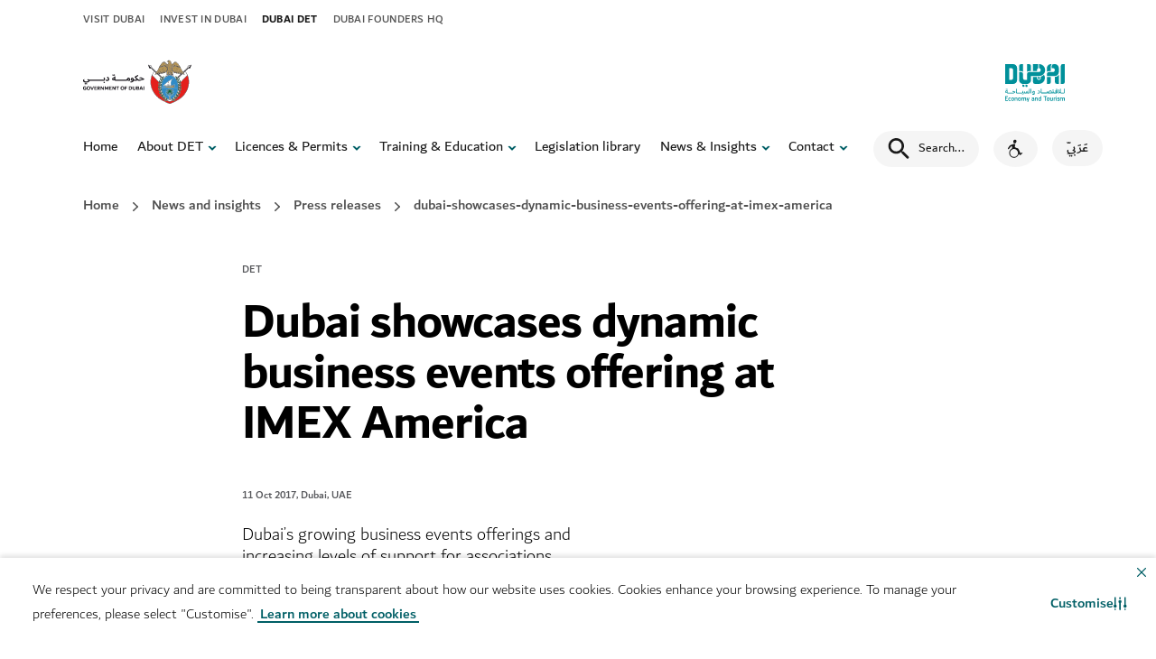

--- FILE ---
content_type: text/html; charset=utf-8
request_url: https://www.dubaidet.gov.ae/en/newsroom/press-releases/dubai-showcases-dynamic-business-events-offering-at-imex-america
body_size: 36953
content:
<!doctype html><html lang="en" dir="ltr"><head><meta charset="utf-8"/>
<title data-react-helmet="true">Dubai showcases dynamic business events offering at IMEX America</title>
<meta data-react-helmet="true" name="description" content/><meta data-react-helmet="true" name="keywords" content/><meta data-react-helmet="true" name="robots" content="index, follow"/><meta data-react-helmet="true" property="og:title" content="Dubai showcases dynamic business events offering at IMEX America"/><meta data-react-helmet="true" property="og:description" content/><meta data-react-helmet="true" property="og:type" content="website"/><meta data-react-helmet="true" property="og:image" content/><meta data-react-helmet="true" property="og:url" content="https://www.dubaidet.gov.ae/en/newsroom/press-releases/dubai-showcases-dynamic-business-events-offering-at-imex-america"/><meta data-react-helmet="true" name="twitter:title" content="Dubai showcases dynamic business events offering at IMEX America"/><meta data-react-helmet="true" name="twitter:description" content/><meta data-react-helmet="true" name="twitter:card" content="summary"/><meta data-react-helmet="true" name="twitter:site" content="@visitdubai"/><meta data-react-helmet="true" name="twitter:image" content/><meta data-react-helmet="true" property="fb:app_id" content="301909160266349"/><meta data-react-helmet="true" property="fb:pages" content="161091464028680"/><meta data-react-helmet="true" property="twitter:account_id" content="1152679494"/>
<link data-react-helmet="true" rel="stylesheet" type="text/css" href="/dist/dotsite/assets/styles/en.min.css?v=7546-3"/><link data-react-helmet="true" rel="canonical" href="https://www.dubaidet.gov.ae/en/newsroom/press-releases/dubai-showcases-dynamic-business-events-offering-at-imex-america"/><link data-react-helmet="true" rel="alternate" href="https://www.dubaidet.gov.ae/en/newsroom/press-releases/dubai-showcases-dynamic-business-events-offering-at-imex-america" hrefLang="en"/><link data-react-helmet="true" rel="alternate" href="https://www.dubaidet.gov.ae/ar/newsroom/press-releases/dubai-showcases-dynamic-business-events-offering-at-imex-america" hrefLang="ar"/><link data-react-helmet="true" rel="alternate" href="https://www.dubaidet.gov.ae/en/newsroom/press-releases/dubai-showcases-dynamic-business-events-offering-at-imex-america" hrefLang="x-default"/>
<meta name="viewport" content="width=device-width,initial-scale=1"/><meta name="theme-color" content="#0067B9"/><meta http-equiv="X-UA-Compatible" content="IE=edge"/><link rel="shortcut icon" href="/~/scfavicon.ico" type="image/x-icon"/><link rel="preconnect" href="https://v3cv7a7cmc-dsn.algolia.net" crossorigin/><link rel="dns-prefetch" href="https://v3cv7a7cmc-dsn.algolia.net" crossorigin/><link rel="preconnect" href="https://go-mpulse.net" crossorigin/><link rel="dns-prefetch" href="https://go-mpulse.net" crossorigin/><link href="/dist/dotsite/static/css/130.3c9545e4.chunk.css" rel="stylesheet"><link as="script" href="/dist/dotsite/static/js/130.5d517be5.chunk.js" rel="preload"><link as="script" href="/dist/dotsite/static/js/main.01753932.chunk.js" rel="preload">
<script>(window.BOOMR_mq=window.BOOMR_mq||[]).push(["addVar",{"rua.upush":"false","rua.cpush":"true","rua.upre":"false","rua.cpre":"false","rua.uprl":"false","rua.cprl":"false","rua.cprf":"false","rua.trans":"SJ-8307bfc5-8f5b-426d-970a-bd05ad19faf5","rua.cook":"false","rua.ims":"false","rua.ufprl":"false","rua.cfprl":"false","rua.isuxp":"false","rua.texp":"norulematch","rua.ceh":"false","rua.ueh":"false","rua.ieh.st":"0"}]);</script>
                              <script>!function(e){var n="https://s.go-mpulse.net/boomerang/";if("True"=="True")e.BOOMR_config=e.BOOMR_config||{},e.BOOMR_config.PageParams=e.BOOMR_config.PageParams||{},e.BOOMR_config.PageParams.pci=!0,n="https://s2.go-mpulse.net/boomerang/";if(window.BOOMR_API_key="XGWB6-AKCHH-P9GUP-UCUWV-PNTUR",function(){function e(){if(!r){var e=document.createElement("script");e.id="boomr-scr-as",e.src=window.BOOMR.url,e.async=!0,o.appendChild(e),r=!0}}function t(e){r=!0;var n,t,a,i,d=document,O=window;if(window.BOOMR.snippetMethod=e?"if":"i",t=function(e,n){var t=d.createElement("script");t.id=n||"boomr-if-as",t.src=window.BOOMR.url,BOOMR_lstart=(new Date).getTime(),e=e||d.body,e.appendChild(t)},!window.addEventListener&&window.attachEvent&&navigator.userAgent.match(/MSIE [67]\./))return window.BOOMR.snippetMethod="s",void t(o,"boomr-async");a=document.createElement("IFRAME"),a.src="about:blank",a.title="",a.role="presentation",a.loading="eager",i=(a.frameElement||a).style,i.width=0,i.height=0,i.border=0,i.display="none",o.appendChild(a);try{O=a.contentWindow,d=O.document.open()}catch(_){n=document.domain,a.src="javascript:var d=document.open();d.domain='"+n+"';void 0;",O=a.contentWindow,d=O.document.open()}if(n)d._boomrl=function(){this.domain=n,t()},d.write("<bo"+"dy onload='document._boomrl();'>");else if(O._boomrl=function(){t()},O.addEventListener)O.addEventListener("load",O._boomrl,!1);else if(O.attachEvent)O.attachEvent("onload",O._boomrl);d.close()}function a(e){window.BOOMR_onload=e&&e.timeStamp||(new Date).getTime()}if(!window.BOOMR||!window.BOOMR.version&&!window.BOOMR.snippetExecuted){window.BOOMR=window.BOOMR||{},window.BOOMR.snippetStart=(new Date).getTime(),window.BOOMR.snippetExecuted=!0,window.BOOMR.snippetVersion=14,window.BOOMR.url=n+"XGWB6-AKCHH-P9GUP-UCUWV-PNTUR";var i=document.currentScript||document.getElementsByTagName("script")[0],o=i.parentNode,r=!1,d=document.createElement("link");if(d.relList&&"function"==typeof d.relList.supports&&d.relList.supports("preload")&&"as"in d)window.BOOMR.snippetMethod="p",d.href=window.BOOMR.url,d.rel="preload",d.as="script",d.addEventListener("load",e),d.addEventListener("error",function(){t(!0)}),setTimeout(function(){if(!r)t(!0)},3e3),BOOMR_lstart=(new Date).getTime(),o.appendChild(d);else t(!1);if(window.addEventListener)window.addEventListener("load",a,!1);else if(window.attachEvent)window.attachEvent("onload",a)}}(),"".length>0)if(e&&"performance"in e&&e.performance&&"function"==typeof e.performance.setResourceTimingBufferSize)e.performance.setResourceTimingBufferSize();!function(){if(BOOMR=e.BOOMR||{},BOOMR.plugins=BOOMR.plugins||{},!BOOMR.plugins.AK){var n="true"=="true"?1:0,t="",a="aocxtraxzcoay2l5d2oa-f-aadfe8546-clientnsv4-s.akamaihd.net",i="false"=="true"?2:1,o={"ak.v":"39","ak.cp":"1619471","ak.ai":parseInt("592762",10),"ak.ol":"0","ak.cr":9,"ak.ipv":4,"ak.proto":"h2","ak.rid":"203f937a","ak.r":44387,"ak.a2":n,"ak.m":"dsca","ak.n":"essl","ak.bpcip":"3.133.121.0","ak.cport":49686,"ak.gh":"23.192.164.12","ak.quicv":"","ak.tlsv":"tls1.3","ak.0rtt":"","ak.0rtt.ed":"","ak.csrc":"-","ak.acc":"","ak.t":"1769807516","ak.ak":"hOBiQwZUYzCg5VSAfCLimQ==l61iw6BTWYwJzHJINU1HH7BvOavKpg/CahVVmqdRHvlDPx3UUSaIe/tFYFfkc4GgaF3niSvnF/WRYRlPPFL925uu755Nl2MwH18HbwAda8EC4YgDiYJ4Q/ykgj0sgFOYby/W9cwyrSyo0DxqD3FelFpke6MW1XbQfTgaFSM6APxop8xBRHcdmGtQ+iByNwLctklwlfvJMHxhBBC/1b208aelDiBDIX27SWL0F0HH9qTqyPRifTHfS4afQHOjCE0gtKsbIqzEo/eLTfgQIGDg8YinhSBBTYHMNzikF62g3MYetzD6tXTTXjSvS5ACK2uB6FgJJdfeMD9SikFVfXV0we+R1B9WhSP1CQLMWniM9nfNKulJ95oNZwgMnI2GawgIkksf6vJ11/9Wg84e+PnRO/fBcNmEps1h7r426prMWWw=","ak.pv":"127","ak.dpoabenc":"","ak.tf":i};if(""!==t)o["ak.ruds"]=t;var r={i:!1,av:function(n){var t="http.initiator";if(n&&(!n[t]||"spa_hard"===n[t]))o["ak.feo"]=void 0!==e.aFeoApplied?1:0,BOOMR.addVar(o)},rv:function(){var e=["ak.bpcip","ak.cport","ak.cr","ak.csrc","ak.gh","ak.ipv","ak.m","ak.n","ak.ol","ak.proto","ak.quicv","ak.tlsv","ak.0rtt","ak.0rtt.ed","ak.r","ak.acc","ak.t","ak.tf"];BOOMR.removeVar(e)}};BOOMR.plugins.AK={akVars:o,akDNSPreFetchDomain:a,init:function(){if(!r.i){var e=BOOMR.subscribe;e("before_beacon",r.av,null,null),e("onbeacon",r.rv,null,null),r.i=!0}return this},is_complete:function(){return!0}}}}()}(window);</script></head><body><div id="root"><div class="static-content-wrapper"><div role="navigation" class="sondeyl  "><div class="rs_skip skipContent "><div class="container"><div class="module-group"><div class="skipContent__row"><button class="skipContent__button">Skip to content</button><button class="skipContent__button">Skip to search</button></div></div></div></div></div><header class="dot-site-header"><div id="announcement-banner"></div><div class="CORP NAVIGATION BAR cv2za98 l1maw8q2  false"><div class=" lp94ygm c55dpy1"><div class="rs_skip lr-popup"><button class="lr-popup__close btn--reset" aria-label="close"><span hidden="">close</span><svg xmlns="http://www.w3.org/2000/svg" width="24" height="24" viewBox="0 0 20 20" class="s1bbg4gd"><path fill="var(--main-color)" fill-rule="nonzero" d="M13.72 3.22l1.06 1.06L10.06 9l4.72 4.72-1.06 1.06L9 10.06l-4.72 4.72-1.06-1.06L7.94 9 3.22 4.28l1.06-1.06L9 7.94l4.72-4.72z"></path></svg></button><p class="body-medium lr-popup__copy"></p></div></div><div class=" lp94ygm c55dpy1"><div class="rs_skip lr-popup--video"><button class="lr-popup__close btn--reset" aria-label="close"><span hidden="">close</span><svg xmlns="http://www.w3.org/2000/svg" width="24" height="24" viewBox="0 0 20 20" class="s1bbg4gd"><path fill="var(--main-color)" fill-rule="nonzero" d="M13.72 3.22l1.06 1.06L10.06 9l4.72 4.72-1.06 1.06L9 10.06l-4.72 4.72-1.06-1.06L7.94 9 3.22 4.28l1.06-1.06L9 7.94l4.72-4.72z"></path></svg></button><p class="body-medium lr-popup__copy"></p></div></div><div class="w1sephyu top-navigation-component c1p618zp ln7p0i3 undefined"><div class="module-group"><div class="module"><div class="container"><div class="row"><div class="col-md-12"><div class="top-nav"><div></div></div></div></div></div></div></div></div><div class="navHolder  " style="position:relative;z-index:21"><div class="w1sephyu c1aj49sd t1apquax lya1hnf  main-nav corp-main-nav
				not-sticky
				
				"><div class="module-group"><div class="module"><div class="container"><div class="row main-navigation-block brand-site
				 
				
				"><div class="brand-site__logo"><a class="cb98ysy l19iybc6 nav-brand-secondary  inverted" href="https://dubai.ae/" target="_blank" rel="noopener noreferrer" data-cy="" style="--btn-color:#035E88;--btn-active-color:#004565;--btn-text-color:#fff" aria-label="Government of Dubai | Opens in a new window"><img class="brand rs_skip god-logo" id="filled-mode-logo" alt="Government of Dubai" aria-hidden="true" src="-/media/images/corp/dubai-gov-c.svg?h=88&amp;iar=0&amp;w=200"/><img class="brand rs_skip god-logo" id="transparency-mode-logo" alt="Government of Dubai" aria-hidden="true" src="-/media/images/corp/white-dubai-gov.svg?h=82&amp;iar=0&amp;w=205"/></a><a class="cb98ysy l19iybc6 brands__link inverted" href="/en/" target="_self" rel="noopener noreferrer" data-cy="" style="--btn-color:#035E88;--btn-active-color:#004565;--btn-text-color:#fff" aria-label="شعار دائرة الاقتصاد والسياحة أخضر"><img class="brand rs_skip dot-logo" alt="شعار دائرة الاقتصاد والسياحة أخضر" aria-hidden="true" src="-/media/common/logos/logo-det-teal-30x50.svg?h=31&amp;iar=0&amp;w=52"/></a></div></div><div style="--active-item-color:#00909a" class="corp-main-nav__mob-controls
					
					 "><span class="nav-close-btn"><svg xmlns="http://www.w3.org/2000/svg" width="15.679" height="15.6792" viewBox="0 0 15.679 15.679" class="s1do8lb2"><path d="M17.461,3.22,18.9,4.658l-6.4,6.4,6.4,6.4L17.461,18.9l-6.4-6.4-6.4,6.4L3.22,17.461l6.4-6.4-6.4-6.4L4.658,3.22l6.4,6.4,6.4-6.4Z" transform="translate(-3.22 -3.22)" fill="#757575"></path></svg></span><div class="hamburger-wrapper d-print-none"><div class="hamburger" aria-hidden="true"><span class="hamburger__spike"> </span></div></div><div class="corp-main-nav__animated-block"><div class="col col-lg position-static corp-main-nav__mob-menu-wrapper	"><div class="nav-wrapper" style="top:0px;height:calc(100vh - 0px)"><span class="nav-close-btn tablet-only"><svg xmlns="http://www.w3.org/2000/svg" width="15.679" height="15.6792" viewBox="0 0 15.679 15.679" class="s1do8lb2"><path d="M17.461,3.22,18.9,4.658l-6.4,6.4,6.4,6.4L17.461,18.9l-6.4-6.4-6.4,6.4L3.22,17.461l6.4-6.4-6.4-6.4L4.658,3.22l6.4,6.4,6.4-6.4Z" transform="translate(-3.22 -3.22)" fill="#757575"></path></svg></span><ul class="navigation"><li class="navigation__list"><a class="cb98ysy l19iybc6 nav-link" href="/en/" target="_self" rel="noopener noreferrer" data-cy="navigation-link" style="--btn-color:#035E88;--btn-active-color:#004565;--btn-text-color:#fff">Home</a></li><li class="navigation__list has-drop-down"><a class="cb98ysy l19iybc6 nav-link" href="/en/about-det" target="_self" rel="noopener noreferrer" data-cy="navigation-link" style="--btn-color:#035E88;--btn-active-color:#004565;--btn-text-color:#fff">About DET</a><button class="nav-link__arrow nav-link__arrow-btn desktop-only" aria-expanded="false" aria-label="toggle About DET submenu" aria-controls="subnav-dropdown-about-det"><svg xmlns="http://www.w3.org/2000/svg" width="20" height="20" viewBox="0 0 20 20" class="s1vk749k"><path d="M14.5,8.394L10,13L5.5,8.394c0.735-0.752,1.94-0.766,2.692-0.032c0.011,0.011,0.021,0.021,0.032,0.032	L10,10.212l1.775-1.818c0.735-0.752,1.941-0.766,2.693-0.032C14.479,8.373,14.49,8.383,14.5,8.394z"></path></svg></button><button class="nav-link__arrow mobile-only" aria-expanded="false" aria-label="toggle About DET submenu" aria-controls="subnav-dropdown-about-det"><svg xmlns="http://www.w3.org/2000/svg" width="20" height="20" viewBox="0 0 20 20" class="s1vk749k"><path d="M14.5,8.394L10,13L5.5,8.394c0.735-0.752,1.94-0.766,2.692-0.032c0.011,0.011,0.021,0.021,0.032,0.032	L10,10.212l1.775-1.818c0.735-0.752,1.941-0.766,2.693-0.032C14.479,8.373,14.49,8.383,14.5,8.394z"></path></svg></button><div class="drop-down-wrapper" data-cy="navigation-dropdown" id="subnav-dropdown-about-det"><ul class="drop-down-menu"><li class="drop-down-menu__col"><div class="nav-grid nav-grid--four"><div class="nav-grid__list"><a class="cb98ysy l19iybc6 link-chevron" href="/en/about-det/det-entities" target="_self" rel="noopener noreferrer" data-cy="navigation-link-chevron" style="--btn-color:#035E88;--btn-active-color:#004565;--btn-text-color:#fff" aria-label="DET entities">DET entities</a><svg class="icon-chevron-right rs_skip smy4r6l" xmlns="http://www.w3.org/2000/svg" width="20" height="20" viewBox="0 0 20 20"><path fill-rule="nonzero" d="M7.20938 14.7698C6.92228 14.4713 6.93159 13.9965 7.23017 13.7094L11.1679 10L7.23017 6.29062C6.93159 6.00353 6.92228 5.52875 7.20938 5.23017C7.49647 4.93159 7.97125 4.92228 8.26983 5.20937L12.7698 9.45937C12.9169 9.60078 13 9.79599 13 10C13 10.204 12.9169 10.3992 12.7698 10.5406L8.26983 14.7906C7.97125 15.0777 7.49647 15.0684 7.20938 14.7698Z"></path></svg><p class="dd-para">Our organisational structure and introduction to entities</p></div><div class="nav-grid__list"><a class="cb98ysy l19iybc6 link-chevron" href="/en/about-det/initiatives" target="_self" rel="noopener noreferrer" data-cy="navigation-link-chevron" style="--btn-color:#035E88;--btn-active-color:#004565;--btn-text-color:#fff" aria-label="Initiatives">Initiatives</a><svg class="icon-chevron-right rs_skip smy4r6l" xmlns="http://www.w3.org/2000/svg" width="20" height="20" viewBox="0 0 20 20"><path fill-rule="nonzero" d="M7.20938 14.7698C6.92228 14.4713 6.93159 13.9965 7.23017 13.7094L11.1679 10L7.23017 6.29062C6.93159 6.00353 6.92228 5.52875 7.20938 5.23017C7.49647 4.93159 7.97125 4.92228 8.26983 5.20937L12.7698 9.45937C12.9169 9.60078 13 9.79599 13 10C13 10.204 12.9169 10.3992 12.7698 10.5406L8.26983 14.7906C7.97125 15.0777 7.49647 15.0684 7.20938 14.7698Z"></path></svg><p class="dd-para">Projects that enhance the Dubai visitor experience</p></div><div class="nav-grid__list"><a class="cb98ysy l19iybc6 link-chevron" href="/en/dubai-can" target="_self" rel="noopener noreferrer" data-cy="navigation-link-chevron" style="--btn-color:#035E88;--btn-active-color:#004565;--btn-text-color:#fff" aria-label="Dubai Can">Dubai Can</a><svg class="icon-chevron-right rs_skip smy4r6l" xmlns="http://www.w3.org/2000/svg" width="20" height="20" viewBox="0 0 20 20"><path fill-rule="nonzero" d="M7.20938 14.7698C6.92228 14.4713 6.93159 13.9965 7.23017 13.7094L11.1679 10L7.23017 6.29062C6.93159 6.00353 6.92228 5.52875 7.20938 5.23017C7.49647 4.93159 7.97125 4.92228 8.26983 5.20937L12.7698 9.45937C12.9169 9.60078 13 9.79599 13 10C13 10.204 12.9169 10.3992 12.7698 10.5406L8.26983 14.7906C7.97125 15.0777 7.49647 15.0684 7.20938 14.7698Z"></path></svg><p class="dd-para">Explore Dubai&#x27;s sustainability initiative to reduce plastic waste</p></div><div class="nav-grid__list"><a class="cb98ysy l19iybc6 link-chevron" href="/en/dubai-reef" target="_self" rel="noopener noreferrer" data-cy="navigation-link-chevron" style="--btn-color:#035E88;--btn-active-color:#004565;--btn-text-color:#fff" aria-label="Dubai Reef">Dubai Reef</a><svg class="icon-chevron-right rs_skip smy4r6l" xmlns="http://www.w3.org/2000/svg" width="20" height="20" viewBox="0 0 20 20"><path fill-rule="nonzero" d="M7.20938 14.7698C6.92228 14.4713 6.93159 13.9965 7.23017 13.7094L11.1679 10L7.23017 6.29062C6.93159 6.00353 6.92228 5.52875 7.20938 5.23017C7.49647 4.93159 7.97125 4.92228 8.26983 5.20937L12.7698 9.45937C12.9169 9.60078 13 9.79599 13 10C13 10.204 12.9169 10.3992 12.7698 10.5406L8.26983 14.7906C7.97125 15.0777 7.49647 15.0684 7.20938 14.7698Z"></path></svg><p class="dd-para">Discover Dubai&#x27;s commitment to marine conservation</p></div></div></li></ul></div></li><li class="navigation__list has-drop-down"><a class="cb98ysy l19iybc6 nav-link" href="/en/licences-and-permits" target="_self" rel="noopener noreferrer" data-cy="navigation-link" style="--btn-color:#035E88;--btn-active-color:#004565;--btn-text-color:#fff">Licences &amp; Permits</a><button class="nav-link__arrow nav-link__arrow-btn desktop-only" aria-expanded="false" aria-label="toggle Licences &amp; Permits submenu" aria-controls="subnav-dropdown-licences-and-permits"><svg xmlns="http://www.w3.org/2000/svg" width="20" height="20" viewBox="0 0 20 20" class="s1vk749k"><path d="M14.5,8.394L10,13L5.5,8.394c0.735-0.752,1.94-0.766,2.692-0.032c0.011,0.011,0.021,0.021,0.032,0.032	L10,10.212l1.775-1.818c0.735-0.752,1.941-0.766,2.693-0.032C14.479,8.373,14.49,8.383,14.5,8.394z"></path></svg></button><button class="nav-link__arrow mobile-only" aria-expanded="false" aria-label="toggle Licences &amp; Permits submenu" aria-controls="subnav-dropdown-licences-and-permits"><svg xmlns="http://www.w3.org/2000/svg" width="20" height="20" viewBox="0 0 20 20" class="s1vk749k"><path d="M14.5,8.394L10,13L5.5,8.394c0.735-0.752,1.94-0.766,2.692-0.032c0.011,0.011,0.021,0.021,0.032,0.032	L10,10.212l1.775-1.818c0.735-0.752,1.941-0.766,2.693-0.032C14.479,8.373,14.49,8.383,14.5,8.394z"></path></svg></button><div class="drop-down-wrapper" data-cy="navigation-dropdown" id="subnav-dropdown-licences-and-permits"><ul class="drop-down-menu"><li class="drop-down-menu__col"><div class="nav-grid nav-grid--four"><div class="nav-grid__list"><a class="cb98ysy l19iybc6 link-chevron" href="/en/licences-and-permits/business-licensing" target="_self" rel="noopener noreferrer" data-cy="navigation-link-chevron" style="--btn-color:#035E88;--btn-active-color:#004565;--btn-text-color:#fff" aria-label="Business licensing">Business licensing</a><svg class="icon-chevron-right rs_skip smy4r6l" xmlns="http://www.w3.org/2000/svg" width="20" height="20" viewBox="0 0 20 20"><path fill-rule="nonzero" d="M7.20938 14.7698C6.92228 14.4713 6.93159 13.9965 7.23017 13.7094L11.1679 10L7.23017 6.29062C6.93159 6.00353 6.92228 5.52875 7.20938 5.23017C7.49647 4.93159 7.97125 4.92228 8.26983 5.20937L12.7698 9.45937C12.9169 9.60078 13 9.79599 13 10C13 10.204 12.9169 10.3992 12.7698 10.5406L8.26983 14.7906C7.97125 15.0777 7.49647 15.0684 7.20938 14.7698Z"></path></svg><p class="dd-para">Explore requirements to launch your Dubai mainland company</p></div><div class="nav-grid__list"><a class="cb98ysy l19iybc6 link-chevron" href="/en/licences-and-permits/business-and-consumer-protection" target="_self" rel="noopener noreferrer" data-cy="navigation-link-chevron" style="--btn-color:#035E88;--btn-active-color:#004565;--btn-text-color:#fff" aria-label="Business &amp; Consumer protection">Business &amp; Consumer protection</a><svg class="icon-chevron-right rs_skip smy4r6l" xmlns="http://www.w3.org/2000/svg" width="20" height="20" viewBox="0 0 20 20"><path fill-rule="nonzero" d="M7.20938 14.7698C6.92228 14.4713 6.93159 13.9965 7.23017 13.7094L11.1679 10L7.23017 6.29062C6.93159 6.00353 6.92228 5.52875 7.20938 5.23017C7.49647 4.93159 7.97125 4.92228 8.26983 5.20937L12.7698 9.45937C12.9169 9.60078 13 9.79599 13 10C13 10.204 12.9169 10.3992 12.7698 10.5406L8.26983 14.7906C7.97125 15.0777 7.49647 15.0684 7.20938 14.7698Z"></path></svg><p class="dd-para">Know your rights and resolve intellectual property disputes</p></div><div class="nav-grid__list"><a class="cb98ysy l19iybc6 link-chevron" href="/en/licences-and-permits/events-and-activations" target="_self" rel="noopener noreferrer" data-cy="navigation-link-chevron" style="--btn-color:#035E88;--btn-active-color:#004565;--btn-text-color:#fff" aria-label="Events &amp; Activations">Events &amp; Activations</a><svg class="icon-chevron-right rs_skip smy4r6l" xmlns="http://www.w3.org/2000/svg" width="20" height="20" viewBox="0 0 20 20"><path fill-rule="nonzero" d="M7.20938 14.7698C6.92228 14.4713 6.93159 13.9965 7.23017 13.7094L11.1679 10L7.23017 6.29062C6.93159 6.00353 6.92228 5.52875 7.20938 5.23017C7.49647 4.93159 7.97125 4.92228 8.26983 5.20937L12.7698 9.45937C12.9169 9.60078 13 9.79599 13 10C13 10.204 12.9169 10.3992 12.7698 10.5406L8.26983 14.7906C7.97125 15.0777 7.49647 15.0684 7.20938 14.7698Z"></path></svg><p class="dd-para">Streamline your event launch based on local guidelines</p></div><div class="nav-grid__list"><a class="cb98ysy l19iybc6 link-chevron" href="/en/licences-and-permits/hospitality-services-and-permits" target="_self" rel="noopener noreferrer" data-cy="navigation-link-chevron" style="--btn-color:#035E88;--btn-active-color:#004565;--btn-text-color:#fff" aria-label="Hospitality services">Hospitality services</a><svg class="icon-chevron-right rs_skip smy4r6l" xmlns="http://www.w3.org/2000/svg" width="20" height="20" viewBox="0 0 20 20"><path fill-rule="nonzero" d="M7.20938 14.7698C6.92228 14.4713 6.93159 13.9965 7.23017 13.7094L11.1679 10L7.23017 6.29062C6.93159 6.00353 6.92228 5.52875 7.20938 5.23017C7.49647 4.93159 7.97125 4.92228 8.26983 5.20937L12.7698 9.45937C12.9169 9.60078 13 9.79599 13 10C13 10.204 12.9169 10.3992 12.7698 10.5406L8.26983 14.7906C7.97125 15.0777 7.49647 15.0684 7.20938 14.7698Z"></path></svg><p class="dd-para">Assistance for hotel, holiday home and timeshare providers</p></div><div class="nav-grid__list"><a class="cb98ysy l19iybc6 link-chevron" href="/en/licences-and-permits/tourism-businesses" target="_self" rel="noopener noreferrer" data-cy="navigation-link-chevron" style="--btn-color:#035E88;--btn-active-color:#004565;--btn-text-color:#fff" aria-label="Tourism businesses">Tourism businesses</a><svg class="icon-chevron-right rs_skip smy4r6l" xmlns="http://www.w3.org/2000/svg" width="20" height="20" viewBox="0 0 20 20"><path fill-rule="nonzero" d="M7.20938 14.7698C6.92228 14.4713 6.93159 13.9965 7.23017 13.7094L11.1679 10L7.23017 6.29062C6.93159 6.00353 6.92228 5.52875 7.20938 5.23017C7.49647 4.93159 7.97125 4.92228 8.26983 5.20937L12.7698 9.45937C12.9169 9.60078 13 9.79599 13 10C13 10.204 12.9169 10.3992 12.7698 10.5406L8.26983 14.7906C7.97125 15.0777 7.49647 15.0684 7.20938 14.7698Z"></path></svg><p class="dd-para">Meet tourism industry standards with operator support</p></div><div class="nav-grid__list"><a class="cb98ysy l19iybc6 link-chevron" href="/en/our-services" target="_self" rel="noopener noreferrer" data-cy="navigation-link-chevron" style="--btn-color:#035E88;--btn-active-color:#004565;--btn-text-color:#fff" aria-label="All services">All services</a><svg class="icon-chevron-right rs_skip smy4r6l" xmlns="http://www.w3.org/2000/svg" width="20" height="20" viewBox="0 0 20 20"><path fill-rule="nonzero" d="M7.20938 14.7698C6.92228 14.4713 6.93159 13.9965 7.23017 13.7094L11.1679 10L7.23017 6.29062C6.93159 6.00353 6.92228 5.52875 7.20938 5.23017C7.49647 4.93159 7.97125 4.92228 8.26983 5.20937L12.7698 9.45937C12.9169 9.60078 13 9.79599 13 10C13 10.204 12.9169 10.3992 12.7698 10.5406L8.26983 14.7906C7.97125 15.0777 7.49647 15.0684 7.20938 14.7698Z"></path></svg><p class="dd-para">Browse services and government programmes, and apply online</p></div></div></li></ul></div></li><li class="navigation__list has-drop-down"><a class="cb98ysy l19iybc6 nav-link" href="/en/training-and-education" target="_self" rel="noopener noreferrer" data-cy="navigation-link" style="--btn-color:#035E88;--btn-active-color:#004565;--btn-text-color:#fff">Training &amp; Education</a><button class="nav-link__arrow nav-link__arrow-btn desktop-only" aria-expanded="false" aria-label="toggle Training &amp; Education submenu" aria-controls="subnav-dropdown-training-and-education"><svg xmlns="http://www.w3.org/2000/svg" width="20" height="20" viewBox="0 0 20 20" class="s1vk749k"><path d="M14.5,8.394L10,13L5.5,8.394c0.735-0.752,1.94-0.766,2.692-0.032c0.011,0.011,0.021,0.021,0.032,0.032	L10,10.212l1.775-1.818c0.735-0.752,1.941-0.766,2.693-0.032C14.479,8.373,14.49,8.383,14.5,8.394z"></path></svg></button><button class="nav-link__arrow mobile-only" aria-expanded="false" aria-label="toggle Training &amp; Education submenu" aria-controls="subnav-dropdown-training-and-education"><svg xmlns="http://www.w3.org/2000/svg" width="20" height="20" viewBox="0 0 20 20" class="s1vk749k"><path d="M14.5,8.394L10,13L5.5,8.394c0.735-0.752,1.94-0.766,2.692-0.032c0.011,0.011,0.021,0.021,0.032,0.032	L10,10.212l1.775-1.818c0.735-0.752,1.941-0.766,2.693-0.032C14.479,8.373,14.49,8.383,14.5,8.394z"></path></svg></button><div class="drop-down-wrapper" data-cy="navigation-dropdown" id="subnav-dropdown-training-and-education"><ul class="drop-down-menu"><li class="drop-down-menu__col"><div class="nav-grid nav-grid--four"><div class="nav-grid__list"><a class="cb98ysy l19iybc6 link-chevron" href="/en/training-and-education/dct" target="_self" rel="noopener noreferrer" data-cy="navigation-link-chevron" style="--btn-color:#035E88;--btn-active-color:#004565;--btn-text-color:#fff" aria-label="DCT">DCT</a><svg class="icon-chevron-right rs_skip smy4r6l" xmlns="http://www.w3.org/2000/svg" width="20" height="20" viewBox="0 0 20 20"><path fill-rule="nonzero" d="M7.20938 14.7698C6.92228 14.4713 6.93159 13.9965 7.23017 13.7094L11.1679 10L7.23017 6.29062C6.93159 6.00353 6.92228 5.52875 7.20938 5.23017C7.49647 4.93159 7.97125 4.92228 8.26983 5.20937L12.7698 9.45937C12.9169 9.60078 13 9.79599 13 10C13 10.204 12.9169 10.3992 12.7698 10.5406L8.26983 14.7906C7.97125 15.0777 7.49647 15.0684 7.20938 14.7698Z"></path></svg><p class="dd-para">Professional experience for those pursuing tourism careers</p></div><div class="nav-grid__list"><a class="cb98ysy l19iybc6 link-chevron" href="/en/training-and-education/dct/for-students" target="_self" rel="noopener noreferrer" data-cy="navigation-link-chevron" style="--btn-color:#035E88;--btn-active-color:#004565;--btn-text-color:#fff" aria-label="For students">For students</a><svg class="icon-chevron-right rs_skip smy4r6l" xmlns="http://www.w3.org/2000/svg" width="20" height="20" viewBox="0 0 20 20"><path fill-rule="nonzero" d="M7.20938 14.7698C6.92228 14.4713 6.93159 13.9965 7.23017 13.7094L11.1679 10L7.23017 6.29062C6.93159 6.00353 6.92228 5.52875 7.20938 5.23017C7.49647 4.93159 7.97125 4.92228 8.26983 5.20937L12.7698 9.45937C12.9169 9.60078 13 9.79599 13 10C13 10.204 12.9169 10.3992 12.7698 10.5406L8.26983 14.7906C7.97125 15.0777 7.49647 15.0684 7.20938 14.7698Z"></path></svg><p class="dd-para">Study tourism and shape Dubai&#x27;s travel stories</p></div><div class="nav-grid__list"><a class="cb98ysy l19iybc6 link-chevron" href="/en/training-and-education/dct/for-uae-nationals" target="_self" rel="noopener noreferrer" data-cy="navigation-link-chevron" style="--btn-color:#035E88;--btn-active-color:#004565;--btn-text-color:#fff" aria-label="For UAE nationals">For UAE nationals</a><svg class="icon-chevron-right rs_skip smy4r6l" xmlns="http://www.w3.org/2000/svg" width="20" height="20" viewBox="0 0 20 20"><path fill-rule="nonzero" d="M7.20938 14.7698C6.92228 14.4713 6.93159 13.9965 7.23017 13.7094L11.1679 10L7.23017 6.29062C6.93159 6.00353 6.92228 5.52875 7.20938 5.23017C7.49647 4.93159 7.97125 4.92228 8.26983 5.20937L12.7698 9.45937C12.9169 9.60078 13 9.79599 13 10C13 10.204 12.9169 10.3992 12.7698 10.5406L8.26983 14.7906C7.97125 15.0777 7.49647 15.0684 7.20938 14.7698Z"></path></svg><p class="dd-para">Delivering local expertise</p></div><div class="nav-grid__list"><a class="cb98ysy l19iybc6 link-chevron" href="/en/training-and-education/dct/for-tour-guides" target="_self" rel="noopener noreferrer" data-cy="navigation-link-chevron" style="--btn-color:#035E88;--btn-active-color:#004565;--btn-text-color:#fff" aria-label="For tour guides">For tour guides</a><svg class="icon-chevron-right rs_skip smy4r6l" xmlns="http://www.w3.org/2000/svg" width="20" height="20" viewBox="0 0 20 20"><path fill-rule="nonzero" d="M7.20938 14.7698C6.92228 14.4713 6.93159 13.9965 7.23017 13.7094L11.1679 10L7.23017 6.29062C6.93159 6.00353 6.92228 5.52875 7.20938 5.23017C7.49647 4.93159 7.97125 4.92228 8.26983 5.20937L12.7698 9.45937C12.9169 9.60078 13 9.79599 13 10C13 10.204 12.9169 10.3992 12.7698 10.5406L8.26983 14.7906C7.97125 15.0777 7.49647 15.0684 7.20938 14.7698Z"></path></svg><p class="dd-para">Take visitors on a journey</p></div><div class="nav-grid__list"><a class="cb98ysy l19iybc6 link-chevron" href="/en/training-and-education/dct/for-safari-drivers" target="_self" rel="noopener noreferrer" data-cy="navigation-link-chevron" style="--btn-color:#035E88;--btn-active-color:#004565;--btn-text-color:#fff" aria-label="For safari drivers">For safari drivers</a><svg class="icon-chevron-right rs_skip smy4r6l" xmlns="http://www.w3.org/2000/svg" width="20" height="20" viewBox="0 0 20 20"><path fill-rule="nonzero" d="M7.20938 14.7698C6.92228 14.4713 6.93159 13.9965 7.23017 13.7094L11.1679 10L7.23017 6.29062C6.93159 6.00353 6.92228 5.52875 7.20938 5.23017C7.49647 4.93159 7.97125 4.92228 8.26983 5.20937L12.7698 9.45937C12.9169 9.60078 13 9.79599 13 10C13 10.204 12.9169 10.3992 12.7698 10.5406L8.26983 14.7906C7.97125 15.0777 7.49647 15.0684 7.20938 14.7698Z"></path></svg><p class="dd-para">Become an safari adventure guide</p></div><div class="nav-grid__list"><a class="cb98ysy l19iybc6 link-chevron" href="/en/training-and-education/dct/for-international-travel-agents" target="_self" rel="noopener noreferrer" data-cy="navigation-link-chevron" style="--btn-color:#035E88;--btn-active-color:#004565;--btn-text-color:#fff" aria-label="For international travel agents">For international travel agents</a><svg class="icon-chevron-right rs_skip smy4r6l" xmlns="http://www.w3.org/2000/svg" width="20" height="20" viewBox="0 0 20 20"><path fill-rule="nonzero" d="M7.20938 14.7698C6.92228 14.4713 6.93159 13.9965 7.23017 13.7094L11.1679 10L7.23017 6.29062C6.93159 6.00353 6.92228 5.52875 7.20938 5.23017C7.49647 4.93159 7.97125 4.92228 8.26983 5.20937L12.7698 9.45937C12.9169 9.60078 13 9.79599 13 10C13 10.204 12.9169 10.3992 12.7698 10.5406L8.26983 14.7906C7.97125 15.0777 7.49647 15.0684 7.20938 14.7698Z"></path></svg><p class="dd-para">Become an expert of the Dubai offering</p></div><div class="nav-grid__list"><a class="cb98ysy l19iybc6 link-chevron" href="/en/training-and-education/dct/for-tourism-and-hospitality" target="_self" rel="noopener noreferrer" data-cy="navigation-link-chevron" style="--btn-color:#035E88;--btn-active-color:#004565;--btn-text-color:#fff" aria-label="Tourism and hospitality">Tourism and hospitality</a><svg class="icon-chevron-right rs_skip smy4r6l" xmlns="http://www.w3.org/2000/svg" width="20" height="20" viewBox="0 0 20 20"><path fill-rule="nonzero" d="M7.20938 14.7698C6.92228 14.4713 6.93159 13.9965 7.23017 13.7094L11.1679 10L7.23017 6.29062C6.93159 6.00353 6.92228 5.52875 7.20938 5.23017C7.49647 4.93159 7.97125 4.92228 8.26983 5.20937L12.7698 9.45937C12.9169 9.60078 13 9.79599 13 10C13 10.204 12.9169 10.3992 12.7698 10.5406L8.26983 14.7906C7.97125 15.0777 7.49647 15.0684 7.20938 14.7698Z"></path></svg><p class="dd-para">Raising service standards for exceptional visitor experiences</p></div><div class="nav-grid__list"><a class="cb98ysy l19iybc6 link-chevron" href="/en/training-and-education/sme-learning-hub" target="_self" rel="noopener noreferrer" data-cy="navigation-link-chevron" style="--btn-color:#035E88;--btn-active-color:#004565;--btn-text-color:#fff" aria-label="SME Learning Hub">SME Learning Hub</a><svg class="icon-chevron-right rs_skip smy4r6l" xmlns="http://www.w3.org/2000/svg" width="20" height="20" viewBox="0 0 20 20"><path fill-rule="nonzero" d="M7.20938 14.7698C6.92228 14.4713 6.93159 13.9965 7.23017 13.7094L11.1679 10L7.23017 6.29062C6.93159 6.00353 6.92228 5.52875 7.20938 5.23017C7.49647 4.93159 7.97125 4.92228 8.26983 5.20937L12.7698 9.45937C12.9169 9.60078 13 9.79599 13 10C13 10.204 12.9169 10.3992 12.7698 10.5406L8.26983 14.7906C7.97125 15.0777 7.49647 15.0684 7.20938 14.7698Z"></path></svg><p class="dd-para">Free courses and tools to grow your Dubai business</p></div></div></li></ul></div></li><li class="navigation__list"><a class="cb98ysy l19iybc6 nav-link" href="/en/legislative-news" target="_self" rel="noopener noreferrer" data-cy="navigation-link" style="--btn-color:#035E88;--btn-active-color:#004565;--btn-text-color:#fff">Legislation library</a></li><li class="navigation__list has-drop-down"><a class="cb98ysy l19iybc6 nav-link" href="/en/newsroom" target="_self" rel="noopener noreferrer" data-cy="navigation-link" style="--btn-color:#035E88;--btn-active-color:#004565;--btn-text-color:#fff">News &amp; Insights</a><button class="nav-link__arrow nav-link__arrow-btn desktop-only" aria-expanded="false" aria-label="toggle News &amp; Insights submenu" aria-controls="subnav-dropdown-news-and-insights"><svg xmlns="http://www.w3.org/2000/svg" width="20" height="20" viewBox="0 0 20 20" class="s1vk749k"><path d="M14.5,8.394L10,13L5.5,8.394c0.735-0.752,1.94-0.766,2.692-0.032c0.011,0.011,0.021,0.021,0.032,0.032	L10,10.212l1.775-1.818c0.735-0.752,1.941-0.766,2.693-0.032C14.479,8.373,14.49,8.383,14.5,8.394z"></path></svg></button><button class="nav-link__arrow mobile-only" aria-expanded="false" aria-label="toggle News &amp; Insights submenu" aria-controls="subnav-dropdown-news-and-insights"><svg xmlns="http://www.w3.org/2000/svg" width="20" height="20" viewBox="0 0 20 20" class="s1vk749k"><path d="M14.5,8.394L10,13L5.5,8.394c0.735-0.752,1.94-0.766,2.692-0.032c0.011,0.011,0.021,0.021,0.032,0.032	L10,10.212l1.775-1.818c0.735-0.752,1.941-0.766,2.693-0.032C14.479,8.373,14.49,8.383,14.5,8.394z"></path></svg></button><div class="drop-down-wrapper" data-cy="navigation-dropdown" id="subnav-dropdown-news-and-insights"><ul class="drop-down-menu"><li class="drop-down-menu__col"><div class="nav-grid nav-grid--four"><div class="nav-grid__list"><a class="cb98ysy l19iybc6 link-chevron" href="/en/newsroom/press-releases" target="_self" rel="noopener noreferrer" data-cy="navigation-link-chevron" style="--btn-color:#035E88;--btn-active-color:#004565;--btn-text-color:#fff" aria-label="Press releases">Press releases</a><svg class="icon-chevron-right rs_skip smy4r6l" xmlns="http://www.w3.org/2000/svg" width="20" height="20" viewBox="0 0 20 20"><path fill-rule="nonzero" d="M7.20938 14.7698C6.92228 14.4713 6.93159 13.9965 7.23017 13.7094L11.1679 10L7.23017 6.29062C6.93159 6.00353 6.92228 5.52875 7.20938 5.23017C7.49647 4.93159 7.97125 4.92228 8.26983 5.20937L12.7698 9.45937C12.9169 9.60078 13 9.79599 13 10C13 10.204 12.9169 10.3992 12.7698 10.5406L8.26983 14.7906C7.97125 15.0777 7.49647 15.0684 7.20938 14.7698Z"></path></svg><p class="dd-para">Official press releases from DET showcasing Dubai&#x27;s daily updates</p></div><div class="nav-grid__list"><a class="cb98ysy l19iybc6 link-chevron" href="/en/research-and-insights" target="_self" rel="noopener noreferrer" data-cy="navigation-link-chevron" style="--btn-color:#035E88;--btn-active-color:#004565;--btn-text-color:#fff" aria-label="Reports">Reports</a><svg class="icon-chevron-right rs_skip smy4r6l" xmlns="http://www.w3.org/2000/svg" width="20" height="20" viewBox="0 0 20 20"><path fill-rule="nonzero" d="M7.20938 14.7698C6.92228 14.4713 6.93159 13.9965 7.23017 13.7094L11.1679 10L7.23017 6.29062C6.93159 6.00353 6.92228 5.52875 7.20938 5.23017C7.49647 4.93159 7.97125 4.92228 8.26983 5.20937L12.7698 9.45937C12.9169 9.60078 13 9.79599 13 10C13 10.204 12.9169 10.3992 12.7698 10.5406L8.26983 14.7906C7.97125 15.0777 7.49647 15.0684 7.20938 14.7698Z"></path></svg><p class="dd-para">The latest industry research and insights from DET</p></div></div></li></ul></div></li><li class="navigation__list has-drop-down"><a class="cb98ysy l19iybc6 nav-link" href="/en/contact-det" target="_self" rel="noopener noreferrer" data-cy="navigation-link" style="--btn-color:#035E88;--btn-active-color:#004565;--btn-text-color:#fff">Contact</a><button class="nav-link__arrow nav-link__arrow-btn desktop-only" aria-expanded="false" aria-label="toggle Contact submenu" aria-controls="subnav-dropdown-contact"><svg xmlns="http://www.w3.org/2000/svg" width="20" height="20" viewBox="0 0 20 20" class="s1vk749k"><path d="M14.5,8.394L10,13L5.5,8.394c0.735-0.752,1.94-0.766,2.692-0.032c0.011,0.011,0.021,0.021,0.032,0.032	L10,10.212l1.775-1.818c0.735-0.752,1.941-0.766,2.693-0.032C14.479,8.373,14.49,8.383,14.5,8.394z"></path></svg></button><button class="nav-link__arrow mobile-only" aria-expanded="false" aria-label="toggle Contact submenu" aria-controls="subnav-dropdown-contact"><svg xmlns="http://www.w3.org/2000/svg" width="20" height="20" viewBox="0 0 20 20" class="s1vk749k"><path d="M14.5,8.394L10,13L5.5,8.394c0.735-0.752,1.94-0.766,2.692-0.032c0.011,0.011,0.021,0.021,0.032,0.032	L10,10.212l1.775-1.818c0.735-0.752,1.941-0.766,2.693-0.032C14.479,8.373,14.49,8.383,14.5,8.394z"></path></svg></button><div class="drop-down-wrapper" data-cy="navigation-dropdown" id="subnav-dropdown-contact"><ul class="drop-down-menu"><li class="drop-down-menu__col"><div class="nav-grid nav-grid--four"><div class="nav-grid__list"><a class="cb98ysy l19iybc6 link-chevron" href="/en/contact-det/careers" target="_self" rel="noopener noreferrer" data-cy="navigation-link-chevron" style="--btn-color:#035E88;--btn-active-color:#004565;--btn-text-color:#fff" aria-label="Careers">Careers</a><svg class="icon-chevron-right rs_skip smy4r6l" xmlns="http://www.w3.org/2000/svg" width="20" height="20" viewBox="0 0 20 20"><path fill-rule="nonzero" d="M7.20938 14.7698C6.92228 14.4713 6.93159 13.9965 7.23017 13.7094L11.1679 10L7.23017 6.29062C6.93159 6.00353 6.92228 5.52875 7.20938 5.23017C7.49647 4.93159 7.97125 4.92228 8.26983 5.20937L12.7698 9.45937C12.9169 9.60078 13 9.79599 13 10C13 10.204 12.9169 10.3992 12.7698 10.5406L8.26983 14.7906C7.97125 15.0777 7.49647 15.0684 7.20938 14.7698Z"></path></svg><p class="dd-para">Join DET in effecting real change across the emirate</p></div><div class="nav-grid__list"><a class="cb98ysy l19iybc6 link-chevron" href="/en/our-services/for-consumers-and-students/register-as-a-supplier" target="_self" rel="noopener noreferrer" data-cy="navigation-link-chevron" style="--btn-color:#035E88;--btn-active-color:#004565;--btn-text-color:#fff" aria-label="Register as a supplier">Register as a supplier</a><svg class="icon-chevron-right rs_skip smy4r6l" xmlns="http://www.w3.org/2000/svg" width="20" height="20" viewBox="0 0 20 20"><path fill-rule="nonzero" d="M7.20938 14.7698C6.92228 14.4713 6.93159 13.9965 7.23017 13.7094L11.1679 10L7.23017 6.29062C6.93159 6.00353 6.92228 5.52875 7.20938 5.23017C7.49647 4.93159 7.97125 4.92228 8.26983 5.20937L12.7698 9.45937C12.9169 9.60078 13 9.79599 13 10C13 10.204 12.9169 10.3992 12.7698 10.5406L8.26983 14.7906C7.97125 15.0777 7.49647 15.0684 7.20938 14.7698Z"></path></svg><p class="dd-para">Follow steps to get registered and participate in listed tenders</p></div><div class="nav-grid__list"><a class="cb98ysy l19iybc6 link-chevron" href="/en/our-services/for-consumers-and-students/participate-in-our-trade-shows" target="_self" rel="noopener noreferrer" data-cy="navigation-link-chevron" style="--btn-color:#035E88;--btn-active-color:#004565;--btn-text-color:#fff" aria-label="Participate in trade shows">Participate in trade shows</a><svg class="icon-chevron-right rs_skip smy4r6l" xmlns="http://www.w3.org/2000/svg" width="20" height="20" viewBox="0 0 20 20"><path fill-rule="nonzero" d="M7.20938 14.7698C6.92228 14.4713 6.93159 13.9965 7.23017 13.7094L11.1679 10L7.23017 6.29062C6.93159 6.00353 6.92228 5.52875 7.20938 5.23017C7.49647 4.93159 7.97125 4.92228 8.26983 5.20937L12.7698 9.45937C12.9169 9.60078 13 9.79599 13 10C13 10.204 12.9169 10.3992 12.7698 10.5406L8.26983 14.7906C7.97125 15.0777 7.49647 15.0684 7.20938 14.7698Z"></path></svg><p class="dd-para">Visit us at an upcoming show to discuss new opportunities</p></div><div class="nav-grid__list"><a class="cb98ysy l19iybc6 link-chevron" href="/en/contact-det/whistleblower-support" target="_self" rel="noopener noreferrer" data-cy="navigation-link-chevron" style="--btn-color:#035E88;--btn-active-color:#004565;--btn-text-color:#fff" aria-label="Whistleblower support">Whistleblower support</a><svg class="icon-chevron-right rs_skip smy4r6l" xmlns="http://www.w3.org/2000/svg" width="20" height="20" viewBox="0 0 20 20"><path fill-rule="nonzero" d="M7.20938 14.7698C6.92228 14.4713 6.93159 13.9965 7.23017 13.7094L11.1679 10L7.23017 6.29062C6.93159 6.00353 6.92228 5.52875 7.20938 5.23017C7.49647 4.93159 7.97125 4.92228 8.26983 5.20937L12.7698 9.45937C12.9169 9.60078 13 9.79599 13 10C13 10.204 12.9169 10.3992 12.7698 10.5406L8.26983 14.7906C7.97125 15.0777 7.49647 15.0684 7.20938 14.7698Z"></path></svg><p class="dd-para">Report wrongdoing within the industry</p></div><div class="nav-grid__list"><a class="cb98ysy l19iybc6 link-chevron" href="/en/contact-det/submit-suggestion-or-complaint" target="_self" rel="noopener noreferrer" data-cy="navigation-link-chevron" style="--btn-color:#035E88;--btn-active-color:#004565;--btn-text-color:#fff" aria-label="Suggestions &amp; Complaints">Suggestions &amp; Complaints</a><svg class="icon-chevron-right rs_skip smy4r6l" xmlns="http://www.w3.org/2000/svg" width="20" height="20" viewBox="0 0 20 20"><path fill-rule="nonzero" d="M7.20938 14.7698C6.92228 14.4713 6.93159 13.9965 7.23017 13.7094L11.1679 10L7.23017 6.29062C6.93159 6.00353 6.92228 5.52875 7.20938 5.23017C7.49647 4.93159 7.97125 4.92228 8.26983 5.20937L12.7698 9.45937C12.9169 9.60078 13 9.79599 13 10C13 10.204 12.9169 10.3992 12.7698 10.5406L8.26983 14.7906C7.97125 15.0777 7.49647 15.0684 7.20938 14.7698Z"></path></svg><p class="dd-para">Send us a message and we will do our best to help</p></div><div class="nav-grid__list"><a class="cb98ysy l19iybc6 link-chevron" href="/en/faqs" target="_self" rel="noopener noreferrer" data-cy="navigation-link-chevron" style="--btn-color:#035E88;--btn-active-color:#004565;--btn-text-color:#fff" aria-label="FAQs">FAQs</a><svg class="icon-chevron-right rs_skip smy4r6l" xmlns="http://www.w3.org/2000/svg" width="20" height="20" viewBox="0 0 20 20"><path fill-rule="nonzero" d="M7.20938 14.7698C6.92228 14.4713 6.93159 13.9965 7.23017 13.7094L11.1679 10L7.23017 6.29062C6.93159 6.00353 6.92228 5.52875 7.20938 5.23017C7.49647 4.93159 7.97125 4.92228 8.26983 5.20937L12.7698 9.45937C12.9169 9.60078 13 9.79599 13 10C13 10.204 12.9169 10.3992 12.7698 10.5406L8.26983 14.7906C7.97125 15.0777 7.49647 15.0684 7.20938 14.7698Z"></path></svg><p class="dd-para">Browse our FAQs or check out our popular links</p></div><div class="nav-grid__list"><a class="cb98ysy l19iybc6 link-chevron" href="/en/customer-happiness-charter" target="_self" rel="noopener noreferrer" data-cy="navigation-link-chevron" style="--btn-color:#035E88;--btn-active-color:#004565;--btn-text-color:#fff" aria-label="Customer Happiness Charter">Customer Happiness Charter</a><svg class="icon-chevron-right rs_skip smy4r6l" xmlns="http://www.w3.org/2000/svg" width="20" height="20" viewBox="0 0 20 20"><path fill-rule="nonzero" d="M7.20938 14.7698C6.92228 14.4713 6.93159 13.9965 7.23017 13.7094L11.1679 10L7.23017 6.29062C6.93159 6.00353 6.92228 5.52875 7.20938 5.23017C7.49647 4.93159 7.97125 4.92228 8.26983 5.20937L12.7698 9.45937C12.9169 9.60078 13 9.79599 13 10C13 10.204 12.9169 10.3992 12.7698 10.5406L8.26983 14.7906C7.97125 15.0777 7.49647 15.0684 7.20938 14.7698Z"></path></svg><p class="dd-para">Review DET&#x27;s standards in providing services to customers.</p></div></div></li></ul></div></li></ul><div class=" d-lg-none related-sites rs_skip"><div class="nav-external"><h2 class="h6 nav-external__heading">Related sites</h2><a class="nav-external__link" href="https://www.visitdubai.com/en/" target="_self" title="Visit Dubai">Visit Dubai</a><a class="nav-external__link" href="https://www.investindubai.gov.ae/en/" target="_self" title="Invest in Dubai">Invest in Dubai</a><a class="nav-external__link" href="/en/" target="_self" title="Dubai DET">Dubai DET</a><a class="nav-external__link" href="https://www.dubaifoundershq.com/en/" target="_self" title="Dubai Founders HQ">Dubai Founders HQ</a></div></div><div class="rs_skip"></div><div class="navigation__list mob-lang rs_skip"><div class="lang-selector"><label class="lang-selector__label" for="dd-lang-selector-nav-helper">Select your language:</label><select class="lang-selector__dd" id="dd-lang-selector-nav-helper"><option value="/ar/newsroom/press-releases/dubai-showcases-dynamic-business-events-offering-at-imex-america">عَرَبِيّ</option><option selected="" value="/en/newsroom/press-releases/dubai-showcases-dynamic-business-events-offering-at-imex-america">English</option></select></div></div></div></div><div class="col-auto"><div class="nav-btns-cnt" data-cy="navigation-search-button"><button aria-label="search" class="nav-btn search-box__link corp-main-nav__action-btn s1eqpx9u"><svg class="search-icon" width="18" height="18" viewBox="0 0 18 18" fill="none" xmlns="http://www.w3.org/2000/svg"><path fill-rule="evenodd" clip-rule="evenodd" d="M13 11H12.21L11.93 10.73C13.13 9.33002 13.75 7.42001 13.41 5.39002C12.94 2.61002 10.62 0.390015 7.82002 0.0500152C3.59002 -0.469985 0.0300153 3.09002 0.550015 7.32002C0.890015 10.12 3.11002 12.44 5.89002 12.91C7.92001 13.25 9.83002 12.63 11.23 11.43L11.5 11.71V12.5L15.75 16.75C16.16 17.16 16.83 17.16 17.24 16.75C17.65 16.34 17.65 15.67 17.24 15.26L13 11ZM7.00002 11C4.51002 11 2.50002 8.99002 2.50002 6.50002C2.50002 4.01002 4.51002 2.00002 7.00002 2.00002C9.49002 2.00002 11.5 4.01002 11.5 6.50002C11.5 8.99002 9.49002 11 7.00002 11Z" fill="#fff"></path></svg><span>search<!-- -->...</span></button><button aria-label="Accessibility | AA+" class="nav-btn  rs_skip corp-main-nav__action-btn round s1eqpx9u"><svg width="17" height="21" viewBox="0 0 17 21" fill="none" xmlns="http://www.w3.org/2000/svg"><path fill-rule="evenodd" fill="#fff" clip-rule="evenodd" d="M7.75881 0.766998C7.7452 0.770332 7.67835 0.782 7.61027 0.792943C7.44703 0.819168 7.13765 0.913161 6.98997 0.98139C6.52719 1.19522 6.17345 1.64188 6.06773 2.14589C6.01458 2.39921 6.01727 2.51113 6.09317 3.20217C6.17129 3.91346 6.28187 4.20552 6.58766 4.50811C6.77989 4.69834 7.03425 4.81853 7.35375 4.87007C7.5075 4.89486 7.79154 4.88203 7.94036 4.84356C8.09621 4.80327 8.30933 4.69956 8.443 4.59895C8.57819 4.4972 8.80309 4.24525 8.93848 4.04389C9.13873 3.74607 9.31489 3.31491 9.39365 2.92985C9.42879 2.75805 9.43021 2.72384 9.42004 2.29307C9.41121 1.91803 9.40356 1.81531 9.37656 1.70978C9.28935 1.36878 9.06715 1.11092 8.70782 0.933692C8.46591 0.814398 8.30678 0.77629 8.01463 0.767724C7.88755 0.764011 7.77243 0.76368 7.75881 0.766998ZM6.7768 5.4567C6.50965 5.49398 6.25553 5.54975 5.94333 5.63957C5.45616 5.77974 4.83533 5.97073 4.55696 6.06607C3.69636 6.36086 2.77084 6.80625 2.29106 7.1565C2.18824 7.23158 2.09608 7.32399 1.92754 7.52098C0.868716 8.75866 0.161404 9.87233 0.0263487 10.5144C-0.0727436 10.9855 0.114333 11.3072 0.4754 11.2868C0.838133 11.2662 1.30458 10.8489 2.1973 9.74615C2.92485 8.84744 3.12232 8.61483 3.3604 8.37613C3.50362 8.23252 3.72359 8.05927 3.83851 7.99956C3.92585 7.95419 3.95422 7.94787 4.07009 7.94794C4.43315 7.94815 4.61902 8.21037 4.68354 8.81343C4.74143 9.35457 4.65668 9.97999 4.47411 10.3589L4.4095 10.4929L4.20678 10.6044C3.75206 10.8545 3.36305 11.1462 2.99686 11.512C2.71613 11.7923 2.54901 11.9916 2.3351 12.3009C2.13855 12.5852 2.01603 12.8243 1.88534 13.1787C1.54043 14.1141 1.36512 14.9728 1.39667 15.5722C1.46162 16.8058 1.85162 17.8459 2.60339 18.7906C2.80303 19.0414 3.01461 19.2557 3.34389 19.5406C3.65756 19.812 3.82891 19.9431 4.04328 20.0757C4.36766 20.2764 4.59776 20.3733 5.0791 20.512C5.73072 20.6997 6.14937 20.7642 6.71904 20.7647C7.15632 20.7651 7.35805 20.7458 7.79182 20.6621C8.54376 20.5171 9.29052 20.172 9.97708 19.6523C10.2146 19.4725 10.6453 19.049 10.859 18.7852C11.2184 18.3415 11.5361 17.7827 11.7284 17.2556C11.7788 17.1177 11.9446 16.7887 12.0471 16.6233C12.0893 16.555 12.0939 16.5524 12.1546 16.5618C12.2944 16.5834 12.4509 16.7136 12.507 16.855C12.6439 17.2003 12.9611 17.6027 13.1823 17.7116C13.3015 17.7703 13.4786 17.7904 13.6164 17.7609C13.9129 17.6973 14.369 17.4279 14.8662 17.0228C15.7537 16.2995 16.1267 15.8781 16.1549 15.5663C16.1666 15.4373 16.1403 15.3663 16.0499 15.283C15.9146 15.1582 15.7035 15.0853 15.4777 15.0853H15.3586L14.8555 15.3256C14.1108 15.6811 14.142 15.6686 14.0721 15.6394C13.9869 15.6038 13.9058 15.5084 13.8256 15.3494C13.7867 15.2722 13.3105 14.2733 12.7674 13.1296C11.7496 10.9859 11.6929 10.8759 11.5071 10.6821C11.3784 10.5479 11.1604 10.423 10.79 10.2713C10.5418 10.1696 9.9549 9.9767 9.54129 9.86086C8.91379 9.6851 8.22186 9.33685 7.93416 9.05196C7.77017 8.88958 7.70983 8.73392 7.7095 8.47238C7.7091 8.16589 7.77842 7.85756 7.9892 7.22825C8.1431 6.76876 8.17142 6.63453 8.17142 6.36441C8.17142 5.86624 7.98905 5.61194 7.54663 5.49317C7.44619 5.46621 7.35992 5.45833 7.12339 5.45454C6.96 5.45193 6.80404 5.45289 6.7768 5.4567ZM7.43698 11.0981C8.53706 11.274 9.48476 11.8267 10.1894 12.7033C10.7006 13.3393 11.0431 14.1878 11.1268 15.0254C11.1554 15.3117 11.1384 15.8957 11.0939 16.1581C11.0161 16.6159 10.8785 17.0425 10.679 17.4442C9.91143 18.9897 8.32914 19.9352 6.62826 19.8647C5.96112 19.8371 5.41133 19.6927 4.81278 19.3881C4.31296 19.1336 3.79156 18.7071 3.41882 18.2476C2.89288 17.5994 2.54703 16.7481 2.46 15.8875C2.43485 15.6388 2.4485 15.057 2.48502 14.8212C2.67462 13.5977 3.30673 12.5626 4.30115 11.8474C4.83386 11.4642 5.51927 11.1888 6.15817 11.101C6.26241 11.0867 6.36997 11.0719 6.3972 11.0681C6.52047 11.0511 7.27976 11.0729 7.43698 11.0981Z"></path></svg></button><button aria-label="language" class="lang-btn  header-tr__link header-tr__link-lang
          rs_skip corp-main-nav__action-btn s1eqpx9u"></button></div></div></div></div></div></div></div></div></div><div class="w1sephyu cuqupq4 l1o46kfz breadcrumb-nav"><div class="module-group"><div class="module"><div class="container"><script type="application/ld+json">
        {
          "@context": "https://schema.org",
          "@type": "BreadcrumbList",
          "itemListElement": [
            {
                  "@type": "ListItem",
                  "position": 1,
                  "name": "Home",
                  "item": "https://www.dubaidet.gov.ae/en/"
                },{
                  "@type": "ListItem",
                  "position": 2,
                  "name": "News and insights",
                  "item": "https://www.dubaidet.gov.ae/en/newsroom"
                },{
                  "@type": "ListItem",
                  "position": 3,
                  "name": "Press releases",
                  "item": "https://www.dubaidet.gov.ae/en/newsroom/press-releases"
                },{
                  "@type": "ListItem",
                  "position": 4,
                  "name": "dubai-showcases-dynamic-business-events-offering-at-imex-america",
                  "item": "https://www.dubaidet.gov.ae/en/newsroom/press-releases/dubai-showcases-dynamic-business-events-offering-at-imex-america"
                }
          ]
        }</script><ul class="breadcrumb"><li class="accessibility-hidden-text">Breadcrumbs</li><li class="breadcrumb__list"><a href="/en/" title="Home" class="link"><span>Home</span></a><svg class="breadcrumb__list-icon smy4r6l" xmlns="http://www.w3.org/2000/svg" width="20" height="20" viewBox="0 0 20 20"><path fill-rule="nonzero" d="M7.20938 14.7698C6.92228 14.4713 6.93159 13.9965 7.23017 13.7094L11.1679 10L7.23017 6.29062C6.93159 6.00353 6.92228 5.52875 7.20938 5.23017C7.49647 4.93159 7.97125 4.92228 8.26983 5.20937L12.7698 9.45937C12.9169 9.60078 13 9.79599 13 10C13 10.204 12.9169 10.3992 12.7698 10.5406L8.26983 14.7906C7.97125 15.0777 7.49647 15.0684 7.20938 14.7698Z"></path></svg></li><li class="breadcrumb__list"><a href="/en/newsroom" title="News and insights" class="link"><span>News and insights</span></a><svg class="breadcrumb__list-icon smy4r6l" xmlns="http://www.w3.org/2000/svg" width="20" height="20" viewBox="0 0 20 20"><path fill-rule="nonzero" d="M7.20938 14.7698C6.92228 14.4713 6.93159 13.9965 7.23017 13.7094L11.1679 10L7.23017 6.29062C6.93159 6.00353 6.92228 5.52875 7.20938 5.23017C7.49647 4.93159 7.97125 4.92228 8.26983 5.20937L12.7698 9.45937C12.9169 9.60078 13 9.79599 13 10C13 10.204 12.9169 10.3992 12.7698 10.5406L8.26983 14.7906C7.97125 15.0777 7.49647 15.0684 7.20938 14.7698Z"></path></svg></li><li class="breadcrumb__list"><a href="/en/newsroom/press-releases" title="Press releases" class="link"><span>Press releases</span></a><svg class="breadcrumb__list-icon smy4r6l" xmlns="http://www.w3.org/2000/svg" width="20" height="20" viewBox="0 0 20 20"><path fill-rule="nonzero" d="M7.20938 14.7698C6.92228 14.4713 6.93159 13.9965 7.23017 13.7094L11.1679 10L7.23017 6.29062C6.93159 6.00353 6.92228 5.52875 7.20938 5.23017C7.49647 4.93159 7.97125 4.92228 8.26983 5.20937L12.7698 9.45937C12.9169 9.60078 13 9.79599 13 10C13 10.204 12.9169 10.3992 12.7698 10.5406L8.26983 14.7906C7.97125 15.0777 7.49647 15.0684 7.20938 14.7698Z"></path></svg></li><li class="breadcrumb__list"><span>dubai-showcases-dynamic-business-events-offering-at-imex-america</span></li></ul><div class="breadcrumb__back"><a class="breadcrumb__back-link" href="/en/newsroom/press-releases"><svg class=" smy4r6l" xmlns="http://www.w3.org/2000/svg" width="20" height="20" viewBox="0 0 20 20"><path fill-rule="nonzero" d="M7.20938 14.7698C6.92228 14.4713 6.93159 13.9965 7.23017 13.7094L11.1679 10L7.23017 6.29062C6.93159 6.00353 6.92228 5.52875 7.20938 5.23017C7.49647 4.93159 7.97125 4.92228 8.26983 5.20937L12.7698 9.45937C12.9169 9.60078 13 9.79599 13 10C13 10.204 12.9169 10.3992 12.7698 10.5406L8.26983 14.7906C7.97125 15.0777 7.49647 15.0684 7.20938 14.7698Z"></path></svg><span>Press releases</span></a></div></div></div></div></div></div></header><main class="main overflowXClip js--main"><div class="container  h1kp4efw d1azu8wi ct7g4ad ljv55x4 l1l81i4  " tabindex="0"><div class="module-group"><div class="module"><div class="row"><div class="col"><div class="header--article header-article-press-release" data-cy="header-press-release"><div class="row"><div class="col-md-1"></div><div class="col-md-10"><p class="body-medium ha__localization" data-cy="header-press-release-author">DET</p><div class="head-content"><h1 class="h2 h__title">Dubai showcases dynamic business events offering at IMEX America</h1></div><div class="h__desc"><p class="body-medium"><span>11 Oct 2017</span>, <span>Dubai</span>, <span>UAE</span></p></div><div class="ha__desc--desk"><div class="row"><div class="col-md-5"><p class="body-large">Dubai’s growing business events offerings and increasing levels of support for associations are among the key developments under the spotlight this week at IMEX America, the leading exhibition for incentive travel, meetings and events.</p></div></div></div></div></div><div class="row"><div class="col-md-1"></div><div class="col-md-10"><div class="ha__desc"><p class="body-large">Dubai’s growing business events offerings and increasing levels of support for associations are among the key developments under the spotlight this week at IMEX America, the leading exhibition for incentive travel, meetings and events.</p></div></div></div></div></div></div></div></div></div></main><div id="event-remind-confirmations-wrapper" data-recaptcha-ignore="true"><span style="display:none"></span></div><span class="to-top-container" style="--sticky-bottom-offset:100%"><button class="m-0 c1v58enf lytijta my-icon-white back-to-top d8axrx0" tabindex="0" aria-label="To top" title="To top" style="--button-size:58px;--fixed-bottom-offset:138;--fixed-bottom-offset-desk:143;--fixed-bottom-offset-with-fixed-poi-cta:168"><svg xmlns="http://www.w3.org/2000/svg" width="20" height="20" viewBox="0 0 20 20" class="icon back-to-top__icon s107kaqp"><defs><filter width="142.9%" height="142.9%" x="-21.4%" y="-21.4%" filterUnits="objectBoundingBox"><feOffset dy="2" in="SourceAlpha" result="shadowOffsetOuter1"></feOffset><feGaussianBlur in="shadowOffsetOuter1" result="shadowBlurOuter1" stdDeviation="2"></feGaussianBlur><feColorMatrix in="shadowBlurOuter1" result="shadowMatrixOuter1" values="0 0 0 0 0 0 0 0 0 0 0 0 0 0 0 0 0 0 0.2 0"></feColorMatrix><feMerge><feMergeNode in="shadowMatrixOuter1"></feMergeNode><feMergeNode in="SourceGraphic"></feMergeNode></feMerge></filter></defs><path fill-rule="nonzero" d="M12.288 4a2.137 2.137 0 0 0 .285 2.925l2.436 2.116H1v1.916h14.009l-2.436 2.117A2.137 2.137 0 0 0 12.288 16L19 10l-6.712-6z"></path></svg></button></span></div></div><script type="application/json" id="__JSS_STATE__">{"sitecoreContextData":{"pageEditing":false,"site":{"name":"dotsite"},"pageState":"normal","language":"en","itemPath":"\u002Fnewsroom\u002Fpress-releases\u002Fdubai-showcases-dynamic-business-events-offering-at-imex-america","rtl":false,"currentItemId":"2A4F0D5E7F6C4E65B4C088AC17E9CCCD","origin":"https:\u002F\u002Fwww.dubaidet.gov.ae","alternateUrls":[{"lang":"en","url":"\u002Fen\u002Fnewsroom\u002Fpress-releases\u002Fdubai-showcases-dynamic-business-events-offering-at-imex-america"},{"lang":"ar","url":"\u002Far\u002Fnewsroom\u002Fpress-releases\u002Fdubai-showcases-dynamic-business-events-offering-at-imex-america"}],"configuration":{"algolia":{"algoliaApplicationId":"V3CV7A7CMC","algoliaApiKey":"35a59b61c1577464818fdb267015c3d2","fullTextSearchIndex":"dotprod104","env":""},"google":{"apiKey":"AIzaSyB4GL2flAQBGxzOjrbVXQUvpU2UqJfoPo8"},"globalApi":{"identityGlobal":"https:\u002F\u002FFid.visitdubai.com","apiGlobal":"https:\u002F\u002Fapi.visitdubai.com","clientId":"web","clientSecret":"YlTbjRMOZ6UkyAeSVlXWjHL7yy7mloAN","recaptchaKey":"6Lc8RnIpAAAAANcVNVWnKkxt7PfY2ZK2yPerS1uF"},"globalAnnouncementBanner":null,"alertBanner":null,"page":{"background":""},"indexValues":{"venues":"prod104_venues_en"},"venueThankYouPage":"https:\u002F\u002Fwww.visitdubai.com\u002Fen\u002Fmice\u002Fvenues\u002Fthank-you","mapDefaultSettings":{"latitude":"25.1897","longitude":"55.2741"},"serverRole":"ContentDelivery","envName":"prod104","weatherApi":{"apiKey":"397629a0f22b40ce87f71815232010","apiUrl":"https:\u002F\u002Fapi.weatherapi.com\u002Fv1","defaultLocation":"Dubai"},"salesforce":{"reminderEventDefinitionKey":"APIEvent-c6b1bd49-731d-c7da-e35d-210d7ae4d62e"},"country":"United States","sharedChannelsNavigation":false},"globalDictionary":{"items":[{"key":"breadcrumbs","value":"breadcrumbs"},{"key":"mobileBreadcrumbLabel","value":"Previous level"},{"key":"addToFavorites","value":"add to favorites"},{"key":"atomVideoPlayBtn","value":"Play video"},{"key":"close","value":"close"},{"key":"closeAnnouncementBannerLabel","value":"Close Announcement Banner"},{"key":"closeVenuesLabel","value":"Close venues"},{"key":"","value":"key 456"},{"key":"eventCalendarLabel","value":"Event Calendar"},{"key":"FieldErrorRequiredRecaptcha","value":"Field Error Required ReCAPTCHA"},{"key":"happinessMeterLabel","value":"Happiness Meter"},{"key":"interactiveMapLabel","value":"interactive map"},{"key":"select","value":"Select"},{"key":"newWindowLabel","value":"Opens in a new window"},{"key":"nextArrowLabel","value":"Next slide"},{"key":"passwordVisibilityLabel","value":"Show\u002FHide password"},{"key":"prevArrowLabel","value":"Previous slide"},{"key":"ReminderAddToCalendar","value":"Add to calendar"},{"key":"ReminderCalendarHeader","value":"Select Date"},{"key":"ReminderCalendarReminder","value":"Add to calendar"},{"key":"ReminderChooseDate","value":"Pick a date"},{"key":"ReminderClearAll","value":"Clear all"},{"key":"ReminderConsentBox","value":"Subscribe for event updates from Dubai Economy & Tourism"},{"key":"ReminderDone","value":"Remind me"},{"key":"ReminderEdit","value":"Edit"},{"key":"ReminderEmail","value":"Email"},{"key":"ReminderEmailAddress","value":"Email Address"},{"key":"ReminderEmailPlaceholder","value":"Email address"},{"key":"ReminderEmailReminder","value":"Don't miss out"},{"key":"ReminderEmailReminderText","value":"You will be notified about this event"},{"key":"ReminderEventReminderText","value":"Don't miss out on this event"},{"key":"ReminderOneDayPrior","value":"A day before"},{"key":"ReminderOneWeekPrior","value":"A week before"},{"key":"ReminderPrivacyNotice","value":"All information provided will be handled in accordance with our \u003Ca href=\"https:\u002F\u002Fwww.visitdubai.com\u002Fen\u002Fprivacy-notice\"\u003EPrivacy Notice.\u003C\u002Fa\u003E"},{"key":"ReminderSelect","value":"Select"},{"key":"ReminderSelectDate","value":"When should we remind you?"},{"key":"ReminderSetReminder","value":"Remind me"},{"key":"ReminderSuccessMessage","value":"Reminder scheduled. You will be notified on your chosen date"},{"key":"ReminderUpdate","value":"Update"},{"key":"ReminderWhatsAppPlaceholder","value":"12345678"},{"key":"ReminderWhatsApp","value":"WhatsApp"},{"key":"removeFromFavorites","value":"remove from favorites"},{"key":"shareLabel","value":"Share me"},{"key":"skipToContent","value":"Skip to content"},{"key":"skipToSearch","value":"Skip to search"},{"key":"","value":"key 123"},{"key":"","value":"Key 1"},{"key":"ThisWillBeRevealedOn","value":"This will be revealed on"},{"key":"toTopLabel","value":"To top"},{"key":"toggleSubmenu","value":"toggle {name} submenu"},{"key":"topNavSearch","value":"search"},{"key":"topNavTrip","value":"Trip"},{"key":"topPicksLabel","value":"Top Picks"}]},"headers":{"akamai":{"edgescape":"georegion=288,country_code=US,region_code=VA,city=ASHBURN,dma=511,pmsa=8840,msa=8872,areacode=703,county=LOUDOUN,fips=51107,lat=39.0438,long=-77.4879,timezone=EST,zip=20146-20149,continent=NA,throughput=vhigh,bw=5000,asnum=32934,proxy=transparent,location_id=0"}},"utags":{"script":"var utag_data = { page_id: \"{2a4f0d5e-7f6c-4e65-b4c0-88ac17e9cccd}\" ,page_name: \"dubai-showcases-dynamic-business-events-offering-at-imex-america\" ,page_language: \"en\" ,page_language_personalised: \"en\" ,lob: \"corporate\" }"},"lastUpdateDate":"8\u002F24\u002F2021","canonical":"https:\u002F\u002Fwww.dubaidet.gov.ae\u002Fen\u002Fnewsroom\u002Fpress-releases\u002Fdubai-showcases-dynamic-business-events-offering-at-imex-america","breadcrumbAnalytics":{"eventName":"eventTracker","eventCat":"Navigations","eventAct":"Breadcrumb Navigation"},"breadcrumb":[{"enLabel":"Home","label":"Home","url":"\u002Fen\u002F"},{"enLabel":"News and insights","label":"News and insights","url":"\u002Fen\u002Fnewsroom"},{"enLabel":"Press releases","label":"Press releases","url":"\u002Fen\u002Fnewsroom\u002Fpress-releases"},{"enLabel":"dubai-showcases-dynamic-business-events-offering-at-imex-america","label":"dubai-showcases-dynamic-business-events-offering-at-imex-america","url":"\u002Fen\u002Fnewsroom\u002Fpress-releases\u002Fdubai-showcases-dynamic-business-events-offering-at-imex-america"}],"languageName":"English","searchAnalytics":{"quickLinkAnalytics":{"eventName":"eventTracker","eventCat":"Internal Site Searches","eventAct":"Quick Links","eventLab":""},"searchQueryAnalytics":{"eventName":"eventTracker","eventCat":"Internal Site Searches","eventAct":"Search Query","eventLab":"@keyword@ : @number@"},"searchCloseAnalytics":{"eventName":"eventTracker","eventCat":"Internal Site Searches","eventAct":"Close","eventLab":"Close"},"searchCategoryAnalytics":{"eventName":"eventTracker","eventCat":"Internal Site Searches","eventAct":"Category Selection","eventLab":""},"searchBannerClickAnalytics":{"eventName":"eventTracker","eventCat":"Internal Site Searches","eventAct":"Result Selection","eventLab":"Banner Click : @title@"},"searchTitleClickAnalytics":{"eventName":"eventTracker","eventCat":"Internal Site Searches","eventAct":"Result Selection","eventLab":"Title Click : @title@"}},"tealium":{"originUrl":"\u002F\u002Ftags.tiqcdn.com\u002Futag\u002Fdtcm","environment":"prod"},"personalization":{},"testing":{"data":[]},"tracking":{"item":{"id":"2a4f0d5e-7f6c-4e65-b4c0-88ac17e9cccd","name":"dubai-showcases-dynamic-business-events-offering-at-imex-america"},"campaigns":{},"events":{},"goals":{},"settings":{"scoring":{"minimalProfileScoreCount":3},"session":{"timeout":20},"campaigns":{"parameters":["sc_camp"]},"goals":{"parameters":["sc_goals"]},"cookies":{"visit":["campaign","campaigns","goals","patterns","profiles"],"visitor":["visitCount"]}},"visit":{"isNew":false,"lastActivity":null}}},"routeData":{"name":"dubai-showcases-dynamic-business-events-offering-at-imex-america","displayName":"dubai-showcases-dynamic-business-events-offering-at-imex-america","fields":{"author":{"id":"759c3880-b02d-4bfd-81e3-a481a6ef0f78","url":"\u002Fen\u002FGlobal\u002FTaxonomy\u002FLegislative-news---department\u002FDET","name":"DET","displayName":"DET","fields":{"key":{"value":""},"fullName":{"value":"DET"},"taxonomyType":{"id":"e6d0436e-befa-4dfc-a508-ff9e2a29b78d","url":"\u002Fen\u002FSiteSettings\u002FIndex-Taxonomy-Types\u002Fbusinessunit","name":"businessunit","displayName":"businessunit","fields":{"filterType":{"value":"multiSelect"},"facetName":{"value":"businessunit"},"facetLabel":{"value":"Department"}}},"taxonomyRecordIconSvg":{"value":""},"taxonomyRecordIcon":{"value":{"src":"","alt":"","height":"","width":""}},"XTM_Translated From":{"value":""},"XTM_Translated":{"value":false},"XTM_Target languages":[],"XTM_Display item name in XTM":{"value":false},"XTM_Sent for translation by":{"value":""},"XTM_Translation in progress":{"value":false},"XTM_Translation Date":{"value":"0001-01-01T00:00:00"}}},"category":{"id":"ec7b9534-1e50-46f5-b028-0ec4983b80e4","url":"\u002Fen\u002FGlobal\u002FTaxonomy\u002FPR---topics\u002Fentertainment","name":"entertainment","displayName":"Entertainment","fields":{"key":{"value":""},"fullName":{"value":"Entertainment"},"taxonomyType":{"id":"98869055-d781-485e-94b4-3c718e7fc8fd","url":"\u002Fen\u002FSiteSettings\u002FIndex-Taxonomy-Types\u002Fcategory","name":"category","displayName":"category","fields":{"filterType":{"value":"multiSelect"},"facetName":{"value":"category"},"facetLabel":{"value":"Topic"}}},"taxonomyRecordIconSvg":{"value":""},"taxonomyRecordIcon":{"value":{"src":"","alt":"","height":"","width":""}},"XTM_Translated From":{"value":""},"XTM_Translated":{"value":false},"XTM_Target languages":[],"XTM_Display item name in XTM":{"value":false},"XTM_Sent for translation by":{"value":""},"XTM_Translation in progress":{"value":false},"XTM_Translation Date":{"value":"0001-01-01T00:00:00"}}},"Priority":{"value":""},"MappingId":null,"CWBPath":{"value":""},"CWB Content Id":{"value":""},"Last Sync Date":{"value":"0001-01-01T00:00:00"},"og-image":{"value":{}},"og-type":{"value":"website"},"og-description":{"value":""},"og-title":{"value":""},"twitter-image":{"value":{}},"twitter-card":{"value":"summary"},"twitter-properties":{"value":"account_id=1152679494"},"twitter-title":{"value":""},"twitter-description":{"value":""},"twitter-site":{"value":"@visitdubai"},"facebook-properties":{"value":"app_id=301909160266349&pages=161091464028680"},"metaRobots":{"value":"index, follow"},"metaKeywords":{"value":""},"browserTitle":{"value":""},"metaDescription":{"value":""},"contentType":{"value":""},"persona":{"value":""},"pillar":{"value":""},"Tags":[],"Audience tags":[],"XTM_Translated From":{"value":""},"XTM_Translated":{"value":false},"XTM_Target languages":[],"XTM_Display item name in XTM":{"value":false},"XTM_Sent for translation by":{"value":""},"XTM_Translation in progress":{"value":false},"XTM_Translation Date":{"value":"0001-01-01T00:00:00"},"Show on sitemap page":{"value":true},"HideInSearchPage":{"value":false},"isFeatured":{"value":false},"location":{"id":"21905713-41cb-4ce6-914e-e7419698b193","url":"\u002Fen\u002FGlobal\u002FTaxonomy\u002FPR---location\u002FDubai","name":"Dubai","displayName":"Dubai","fields":{"city":{"value":"Dubai"},"country":{"value":"UAE"}}},"dateOfIssue":{"value":"2017-10-11T00:00:00"},"tagsDot":[],"listingPage":{"value":{"href":"\u002Fen\u002Fnewsroom","id":"{4C9FD276-260C-4F34-B420-0504413BD978}","querystring":"","text":"","anchor":"","title":"","class":"","url":"\u002Fdotsite\u002FHome\u002FNewsroom","linktype":"internal"}},"headerImage":{"value":{"src":"\u002F-\u002Fmedia\u002Fdotsite\u002Fimages\u002F0-0-homepage\u002Fburj-khalifa-downtown-sheikh-zayed-road-night-cityscape2.jpg?rev=df8192f5e54d4890a0e693a7f39be9f0&cx=0.5&cy=0.5","alt":"Burj Khalifa Downtown Dubai skyline","height":"1040","width":"1560"}},"pageName":{"value":"dubai-showcases-dynamic-business-events-offering-at-imex-america"},"pageIntro":{"value":"Dubai’s growing business events offerings and increasing levels of support for associations are among the key developments under the spotlight this week at IMEX America, the leading exhibition for incentive travel, meetings and events."},"pageTitle":{"value":"Dubai showcases dynamic business events offering at IMEX America"},"headTransparent":{"value":false},"searchCategory":{"id":"e37fb2de-a450-4ec4-9b41-e37184927a81","url":"\u002Fen\u002FGlobal\u002FSearch\u002FSearch-Categories\u002FPress-Release","name":"Press Release","displayName":"Press Release","fields":{"label":{"value":"Press Releases"}}}},"databaseName":"web_internet","deviceId":"fe5d7fdf-89c0-4d99-9aa3-b5fbd009c9f3","itemId":"2a4f0d5e-7f6c-4e65-b4c0-88ac17e9cccd","itemLanguage":"en","itemVersion":1,"layoutId":"dfa0ad20-be46-5fb1-8069-afdde044a336","templateId":"cb7ed5c8-976b-4321-b261-261a00e7c863","templateName":"MigratedPressRelease","placeholders":{"esi-context":[{"uid":"00000000-0000-0000-0000-000000000000","componentName":"EsiNoOutput","dataSource":null,"params":{"mode":"debug"},"placeholders":{"esi-no-output":[{"uid":"00000000-0000-0000-0000-000000000000","componentName":"EsiChoose","dataSource":null,"params":null,"placeholders":{"esi-choose":[{"uid":"00000000-0000-0000-0000-000000000000","componentName":"EsiWhen","dataSource":null,"params":{"test":"!($exists($(HTTP_COOKIE{'UNIFORM_TRACKER_visit_state'})))"},"placeholders":{"esi-when":[{"uid":"00000000-0000-0000-0000-000000000000","componentName":"EsiAssign","dataSource":null,"params":{"name":"HTTP_COOKIE{'UNIFORM_TRACKER_visit_state'}","value":"$time() + '000|' + $time() + '000'"},"isEsi":true},{"uid":"00000000-0000-0000-0000-000000000000","componentName":"EsiAssign","dataSource":null,"params":{"name":"tmp_cookie_UNIFORM_TRACKER_visit_state","value":"'UNIFORM_TRACKER_visit_state='+$time() + '000|' + $time() + '000'+';path=\u002F'"},"isEsi":true},{"uid":"00000000-0000-0000-0000-000000000000","componentName":"EsiVars","dataSource":null,"params":{"value":"$add_header('Set-Cookie', $(tmp_cookie_UNIFORM_TRACKER_visit_state))"},"isEsi":true},{"uid":"00000000-0000-0000-0000-000000000000","componentName":"EsiAssign","dataSource":null,"params":{"name":"ESI_CONTEXT_visit_is_new","value":"1"},"isEsi":true},{"uid":"00000000-0000-0000-0000-000000000000","componentName":"EsiAssign","dataSource":null,"params":{"name":"tmp_cookie_UNIFORM_TRACKER_visit_id","value":"'UNIFORM_TRACKER_visit_id=;path=\u002F;expires=Thu, 01 Jan 1970 00:00:01 GMT'"},"isEsi":true},{"uid":"00000000-0000-0000-0000-000000000000","componentName":"EsiVars","dataSource":null,"params":{"value":"$add_header('Set-Cookie', $(tmp_cookie_UNIFORM_TRACKER_visit_id))"},"isEsi":true}]},"isEsi":true}]},"isEsi":true},{"uid":"00000000-0000-0000-0000-000000000000","componentName":"EsiAssign","dataSource":null,"params":{"name":"ESI_CONTEXT_visit_state","value":"$string_split($url_decode($(HTTP_COOKIE{'UNIFORM_TRACKER_visit_state'})), '|')"},"isEsi":true},{"uid":"00000000-0000-0000-0000-000000000000","componentName":"EsiChoose","dataSource":null,"params":null,"placeholders":{"esi-choose":[{"uid":"00000000-0000-0000-0000-000000000000","componentName":"EsiWhen","dataSource":null,"params":{"test":"!($exists($(ESI_CONTEXT_visit_state{0}))) || $is_empty($(ESI_CONTEXT_visit_state{0}))"},"placeholders":{"esi-when":[{"uid":"00000000-0000-0000-0000-000000000000","componentName":"EsiAssign","dataSource":null,"params":{"name":"ESI_CONTEXT_visit_state{0}","value":"$time()"},"isEsi":true}]},"isEsi":true}]},"isEsi":true},{"uid":"00000000-0000-0000-0000-000000000000","componentName":"EsiChoose","dataSource":null,"params":null,"placeholders":{"esi-choose":[{"uid":"00000000-0000-0000-0000-000000000000","componentName":"EsiWhen","dataSource":null,"params":{"test":"!($exists($(ESI_CONTEXT_visit_state{2}))) || $is_empty($(ESI_CONTEXT_visit_state{2}))"},"placeholders":{"esi-when":[{"uid":"00000000-0000-0000-0000-000000000000","componentName":"EsiAssign","dataSource":null,"params":{"name":"ESI_CONTEXT_visit_state{2}","value":"20"},"isEsi":true}]},"isEsi":true}]},"isEsi":true},{"uid":"00000000-0000-0000-0000-000000000000","componentName":"EsiAssign","dataSource":null,"params":{"name":"ESI_CONTEXT_visit_state{0}","value":"$int($substr($(ESI_CONTEXT_visit_state{0}), 0, $len($(ESI_CONTEXT_visit_state{0})) - 3))"},"isEsi":true},{"uid":"00000000-0000-0000-0000-000000000000","componentName":"EsiAssign","dataSource":null,"params":{"name":"ESI_CONTEXT_visit_state{1}","value":"$int($substr($(ESI_CONTEXT_visit_state{1}), 0, $len($(ESI_CONTEXT_visit_state{1})) - 3))"},"isEsi":true},{"uid":"00000000-0000-0000-0000-000000000000","componentName":"EsiChoose","dataSource":null,"params":null,"placeholders":{"esi-choose":[{"uid":"00000000-0000-0000-0000-000000000000","componentName":"EsiWhen","dataSource":null,"params":{"test":"$exists($(ESI_CONTEXT_visit_state{1})) && ($(ESI_CONTEXT_visit_state{1}) + $int($int($(ESI_CONTEXT_visit_state{2})) * 60)) \u003C $time()"},"placeholders":{"esi-when":[{"uid":"00000000-0000-0000-0000-000000000000","componentName":"EsiAssign","dataSource":null,"params":{"name":"ESI_CONTEXT_visit_state{0}","value":"$time()"},"isEsi":true},{"uid":"00000000-0000-0000-0000-000000000000","componentName":"EsiAssign","dataSource":null,"params":{"name":"ESI_CONTEXT_visit_is_new","value":"1"},"isEsi":true},{"uid":"00000000-0000-0000-0000-000000000000","componentName":"EsiAssign","dataSource":null,"params":{"name":"tmp_cookie_UNIFORM_TRACKER_visit_id","value":"'UNIFORM_TRACKER_visit_id=;path=\u002F;expires=Thu, 01 Jan 1970 00:00:01 GMT'"},"isEsi":true},{"uid":"00000000-0000-0000-0000-000000000000","componentName":"EsiVars","dataSource":null,"params":{"value":"$add_header('Set-Cookie', $(tmp_cookie_UNIFORM_TRACKER_visit_id))"},"isEsi":true}]},"isEsi":true}]},"isEsi":true},{"uid":"00000000-0000-0000-0000-000000000000","componentName":"EsiAssign","dataSource":null,"params":{"name":"ESI_CONTEXT_visit_state{1}","value":"$time()"},"isEsi":true},{"uid":"00000000-0000-0000-0000-000000000000","componentName":"EsiChoose","dataSource":null,"params":null,"placeholders":{"esi-choose":[{"uid":"00000000-0000-0000-0000-000000000000","componentName":"EsiWhen","dataSource":null,"params":{"test":"$exists($(HTTP_COOKIE{'UNIFORM_TRACKER_SITECORE_campaigns'}))"},"placeholders":{"esi-when":[{"uid":"00000000-0000-0000-0000-000000000000","componentName":"EsiForEach","dataSource":null,"params":{"item":"campaigns_activity","collection":"$string_split($url_decode($(HTTP_COOKIE{'UNIFORM_TRACKER_SITECORE_campaigns'})), ',')"},"placeholders":{"esi-for-each":[{"uid":"00000000-0000-0000-0000-000000000000","componentName":"EsiAssign","dataSource":null,"params":{"name":"campaigns_cookie_parts","value":"$string_split($(campaigns_activity), '=')"},"isEsi":true},{"uid":"00000000-0000-0000-0000-000000000000","componentName":"EsiAssign","dataSource":null,"params":{"name":"campaigns_id","value":"$replace($replace($replace($lower($(campaigns_cookie_parts{0})), '-', ''), '{', ''), '}', '')"},"isEsi":true},{"uid":"00000000-0000-0000-0000-000000000000","componentName":"EsiAssign","dataSource":null,"params":{"name":"campaigns_timestamps","value":"$string_split($(campaigns_cookie_parts{1}), '|')"},"isEsi":true},{"uid":"00000000-0000-0000-0000-000000000000","componentName":"EsiAssign","dataSource":null,"params":{"name":"campaigns_ts_position","value":"0"},"isEsi":true},{"uid":"00000000-0000-0000-0000-000000000000","componentName":"EsiForEach","dataSource":null,"params":{"item":"campaigns_timestamp","collection":"$(campaigns_timestamps)"},"placeholders":{"esi-for-each":[{"uid":"00000000-0000-0000-0000-000000000000","componentName":"EsiAssign","dataSource":null,"params":{"name":"campaigns_timestamps{$(campaigns_ts_position)}","value":"$substr($(campaigns_timestamp),0,$len($(campaigns_timestamp))-3)"},"isEsi":true},{"uid":"00000000-0000-0000-0000-000000000000","componentName":"EsiAssign","dataSource":null,"params":{"name":"campaigns_ts_position","value":"$(campaigns_ts_position)+1"},"isEsi":true}]},"isEsi":true},{"uid":"00000000-0000-0000-0000-000000000000","componentName":"EsiAssign","dataSource":null,"params":{"name":"campaigns_values{$(campaigns_id)}","value":"$(campaigns_timestamps)"},"isEsi":true}]},"isEsi":true},{"uid":"00000000-0000-0000-0000-000000000000","componentName":"EsiAssign","dataSource":null,"params":{"name":"ESI_CONTEXT_campaigns","value":"$(campaigns_values)"},"isEsi":true}]},"isEsi":true}]},"isEsi":true},{"uid":"00000000-0000-0000-0000-000000000000","componentName":"EsiChoose","dataSource":null,"params":null,"placeholders":{"esi-choose":[{"uid":"00000000-0000-0000-0000-000000000000","componentName":"EsiWhen","dataSource":null,"params":{"test":"$exists($(QUERY_STRING{'sc_camp'}))"},"placeholders":{"esi-when":[{"uid":"00000000-0000-0000-0000-000000000000","componentName":"EsiAssign","dataSource":null,"params":{"name":"HTTP_COOKIE{'UNIFORM_TRACKER_SITECORE_campaign'}","value":"$replace($replace($replace($lower($(QUERY_STRING{'sc_camp'})), '-', ''), '{', ''), '}', '')"},"isEsi":true},{"uid":"00000000-0000-0000-0000-000000000000","componentName":"EsiAssign","dataSource":null,"params":{"name":"tmp_cookie_UNIFORM_TRACKER_SITECORE_campaign","value":"'UNIFORM_TRACKER_SITECORE_campaign='+$replace($replace($replace($lower($(QUERY_STRING{'sc_camp'})), '-', ''), '{', ''), '}', '')+';path=\u002F'"},"isEsi":true},{"uid":"00000000-0000-0000-0000-000000000000","componentName":"EsiVars","dataSource":null,"params":{"value":"$add_header('Set-Cookie', $(tmp_cookie_UNIFORM_TRACKER_SITECORE_campaign))"},"isEsi":true}]},"isEsi":true}]},"isEsi":true},{"uid":"00000000-0000-0000-0000-000000000000","componentName":"EsiAssign","dataSource":null,"params":{"name":"ESI_CONTEXT_campaign_visit","value":"$(HTTP_COOKIE{'UNIFORM_TRACKER_SITECORE_campaign'})"},"isEsi":true},{"uid":"00000000-0000-0000-0000-000000000000","componentName":"EsiChoose","dataSource":null,"params":null,"placeholders":{"esi-choose":[{"uid":"00000000-0000-0000-0000-000000000000","componentName":"EsiWhen","dataSource":null,"params":{"test":"$exists($(HTTP_COOKIE{'UNIFORM_TRACKER_SITECORE_goals'}))"},"placeholders":{"esi-when":[{"uid":"00000000-0000-0000-0000-000000000000","componentName":"EsiForEach","dataSource":null,"params":{"item":"goals_activity","collection":"$string_split($url_decode($(HTTP_COOKIE{'UNIFORM_TRACKER_SITECORE_goals'})), ',')"},"placeholders":{"esi-for-each":[{"uid":"00000000-0000-0000-0000-000000000000","componentName":"EsiAssign","dataSource":null,"params":{"name":"goals_cookie_parts","value":"$string_split($(goals_activity), '=')"},"isEsi":true},{"uid":"00000000-0000-0000-0000-000000000000","componentName":"EsiAssign","dataSource":null,"params":{"name":"goals_id","value":"$replace($replace($replace($lower($(goals_cookie_parts{0})), '-', ''), '{', ''), '}', '')"},"isEsi":true},{"uid":"00000000-0000-0000-0000-000000000000","componentName":"EsiAssign","dataSource":null,"params":{"name":"goals_timestamps","value":"$string_split($(goals_cookie_parts{1}), '|')"},"isEsi":true},{"uid":"00000000-0000-0000-0000-000000000000","componentName":"EsiAssign","dataSource":null,"params":{"name":"goals_ts_position","value":"0"},"isEsi":true},{"uid":"00000000-0000-0000-0000-000000000000","componentName":"EsiForEach","dataSource":null,"params":{"item":"goals_timestamp","collection":"$(goals_timestamps)"},"placeholders":{"esi-for-each":[{"uid":"00000000-0000-0000-0000-000000000000","componentName":"EsiAssign","dataSource":null,"params":{"name":"goals_timestamps{$(goals_ts_position)}","value":"$substr($(goals_timestamp),0,$len($(goals_timestamp))-3)"},"isEsi":true},{"uid":"00000000-0000-0000-0000-000000000000","componentName":"EsiAssign","dataSource":null,"params":{"name":"goals_ts_position","value":"$(goals_ts_position)+1"},"isEsi":true}]},"isEsi":true},{"uid":"00000000-0000-0000-0000-000000000000","componentName":"EsiAssign","dataSource":null,"params":{"name":"goals_values{$(goals_id)}","value":"$(goals_timestamps)"},"isEsi":true}]},"isEsi":true},{"uid":"00000000-0000-0000-0000-000000000000","componentName":"EsiAssign","dataSource":null,"params":{"name":"ESI_CONTEXT_goals","value":"$(goals_values)"},"isEsi":true}]},"isEsi":true}]},"isEsi":true},{"uid":"00000000-0000-0000-0000-000000000000","componentName":"EsiChoose","dataSource":null,"params":null,"placeholders":{"esi-choose":[{"uid":"00000000-0000-0000-0000-000000000000","componentName":"EsiWhen","dataSource":null,"params":{"test":"$exists($(ESI_CONTEXT_goals))"},"placeholders":{"esi-when":[{"uid":"00000000-0000-0000-0000-000000000000","componentName":"EsiForEach","dataSource":null,"params":{"item":"activity_goals_visit","collection":"$(ESI_CONTEXT_goals)"},"placeholders":{"esi-for-each":[{"uid":"00000000-0000-0000-0000-000000000000","componentName":"EsiAssign","dataSource":null,"params":{"name":"ESI_CONTEXT_goals_visit{$(activity_goals_visit{0})}","value":"0"},"isEsi":true},{"uid":"00000000-0000-0000-0000-000000000000","componentName":"EsiForEach","dataSource":null,"params":{"item":"timestamp_goals_visit","collection":"$(activity_goals_visit{1})"},"placeholders":{"esi-for-each":[{"uid":"00000000-0000-0000-0000-000000000000","componentName":"EsiChoose","dataSource":null,"params":null,"placeholders":{"esi-choose":[{"uid":"00000000-0000-0000-0000-000000000000","componentName":"EsiWhen","dataSource":null,"params":{"test":"$(timestamp_goals_visit) \u003E= $(ESI_CONTEXT_visit_state{0})"},"placeholders":{"esi-when":[{"uid":"00000000-0000-0000-0000-000000000000","componentName":"EsiAssign","dataSource":null,"params":{"name":"ESI_CONTEXT_goals_visit{$(activity_goals_visit{0})}","value":"1"},"isEsi":true}]},"isEsi":true}]},"isEsi":true}]},"isEsi":true}]},"isEsi":true}]},"isEsi":true}]},"isEsi":true},{"uid":"00000000-0000-0000-0000-000000000000","componentName":"EsiChoose","dataSource":null,"params":null,"placeholders":{"esi-choose":[{"uid":"00000000-0000-0000-0000-000000000000","componentName":"EsiWhen","dataSource":null,"params":{"test":"$exists($(HTTP_COOKIE{'UNIFORM_TRACKER_SITECORE_profile_scores'}))"},"placeholders":{"esi-when":[{"uid":"00000000-0000-0000-0000-000000000000","componentName":"EsiForEach","dataSource":null,"params":{"item":"profile_scores_profile","collection":"$string_split($url_decode($(HTTP_COOKIE{'UNIFORM_TRACKER_SITECORE_profile_scores'})), ',')"},"placeholders":{"esi-for-each":[{"uid":"00000000-0000-0000-0000-000000000000","componentName":"EsiForEach","dataSource":null,"params":{"item":"profile_scores_profilekey","collection":"$string_split($substr($(profile_scores_profile), $index($(profile_scores_profile), '=') + 1), '|')"},"placeholders":{"esi-for-each":[{"uid":"00000000-0000-0000-0000-000000000000","componentName":"EsiAssign","dataSource":null,"params":{"name":"profile_scores_values","value":"$string_split($(profile_scores_profilekey), '_')"},"isEsi":true},{"uid":"00000000-0000-0000-0000-000000000000","componentName":"EsiAssign","dataSource":null,"params":{"name":"profile_scores_values{1}","value":"$str($(profile_scores_values{1}))"},"isEsi":true},{"uid":"00000000-0000-0000-0000-000000000000","componentName":"EsiChoose","dataSource":null,"params":null,"placeholders":{"esi-choose":[{"uid":"00000000-0000-0000-0000-000000000000","componentName":"EsiWhen","dataSource":null,"params":{"test":"$index($(profile_scores_values{1}), '.') \u003E -1"},"placeholders":{"esi-when":[{"uid":"00000000-0000-0000-0000-000000000000","componentName":"EsiAssign","dataSource":null,"params":{"name":"val","value":"$int($substr($(profile_scores_values{1}), 0, $index($(profile_scores_values{1}), '.')))"},"isEsi":true},{"uid":"00000000-0000-0000-0000-000000000000","componentName":"EsiChoose","dataSource":null,"params":null,"placeholders":{"esi-choose":[{"uid":"00000000-0000-0000-0000-000000000000","componentName":"EsiWhen","dataSource":null,"params":{"test":"$int($substr($(profile_scores_values{1}), $index($(profile_scores_values{1}), '.')+1, 1)) \u003E= 5"},"placeholders":{"esi-when":[{"uid":"00000000-0000-0000-0000-000000000000","componentName":"EsiAssign","dataSource":null,"params":{"name":"profile_scores_values{1}","value":"$(val) + 1"},"isEsi":true}]},"isEsi":true},{"uid":"00000000-0000-0000-0000-000000000000","componentName":"EsiOtherwise","dataSource":null,"params":null,"placeholders":{"esi-otherwise":[{"uid":"00000000-0000-0000-0000-000000000000","componentName":"EsiAssign","dataSource":null,"params":{"name":"profile_scores_values{1}","value":"$(val)"},"isEsi":true}]},"isEsi":true}]},"isEsi":true}]},"isEsi":true},{"uid":"00000000-0000-0000-0000-000000000000","componentName":"EsiOtherwise","dataSource":null,"params":null,"placeholders":{"esi-otherwise":[{"uid":"00000000-0000-0000-0000-000000000000","componentName":"EsiAssign","dataSource":null,"params":{"name":"profile_scores_values{1}","value":"$int($(profile_scores_values{1}))"},"isEsi":true}]},"isEsi":true}]},"isEsi":true},{"uid":"00000000-0000-0000-0000-000000000000","componentName":"EsiAssign","dataSource":null,"params":{"name":"ESI_CONTEXT_profiles_scores{$(profile_scores_values{0})}","value":"$(profile_scores_values{1})"},"isEsi":true}]},"isEsi":true}]},"isEsi":true}]},"isEsi":true}]},"isEsi":true},{"uid":"00000000-0000-0000-0000-000000000000","componentName":"EsiContextSsr","dataSource":null,"params":{"variables":"ESI_CONTEXT_campaigns,ESI_CONTEXT_goals,ESI_CONTEXT_testing,ESI_CONTEXT_cookies_testing,ESI_CONTEXT_profiles_scores,ESI_CONTEXT_personalization_rules"},"isEsi":true}]},"isEsi":true}],"dot-root":[{"uid":"b5173efc-0d6a-4665-ae16-89451942fc1d","componentName":"CommonPageContainer","dataSource":"","params":{"bodyPlaceholderName":"dot-pressrelease-body","eventAct":"CommonPageContainer","RenderingStyle":"DDA"},"placeholders":{"dot-generic-body":[],"dot-pressrelease-body":[{"uid":"709e2c76-8e52-4a9c-9966-664367bb890c","componentName":"HeaderPressRelease","dataSource":"","params":{"showHeaderImage":"false","eventName":"eventTracker","eventCat":"Modules","eventAct":"M57 Press Release Header Without Image","RenderingStyle":"DDA"},"fields":{"author":{"id":"759c3880-b02d-4bfd-81e3-a481a6ef0f78","url":"\u002Fen\u002FGlobal\u002FTaxonomy\u002FLegislative-news---department\u002FDET","name":"DET","displayName":"DET","fields":{"key":{"value":""},"fullName":{"value":"DET"},"taxonomyType":{"id":"e6d0436e-befa-4dfc-a508-ff9e2a29b78d","url":"\u002Fen\u002FSiteSettings\u002FIndex-Taxonomy-Types\u002Fbusinessunit","name":"businessunit","displayName":"businessunit","fields":{"filterType":{"value":"multiSelect"},"facetName":{"value":"businessunit"},"facetLabel":{"value":"Department"}}},"taxonomyRecordIconSvg":{"value":""},"taxonomyRecordIcon":{"value":{"src":"","alt":"","height":"","width":""}},"XTM_Translated From":{"value":""},"XTM_Translated":{"value":false},"XTM_Target languages":[],"XTM_Display item name in XTM":{"value":false},"XTM_Sent for translation by":{"value":""},"XTM_Translation in progress":{"value":false},"XTM_Translation Date":{"value":"0001-01-01T00:00:00"}}},"category":{"id":"ec7b9534-1e50-46f5-b028-0ec4983b80e4","url":"\u002Fen\u002FGlobal\u002FTaxonomy\u002FPR---topics\u002Fentertainment","name":"entertainment","displayName":"Entertainment","fields":{"key":{"value":""},"fullName":{"value":"Entertainment"},"taxonomyType":{"id":"98869055-d781-485e-94b4-3c718e7fc8fd","url":"\u002Fen\u002FSiteSettings\u002FIndex-Taxonomy-Types\u002Fcategory","name":"category","displayName":"category","fields":{"filterType":{"value":"multiSelect"},"facetName":{"value":"category"},"facetLabel":{"value":"Topic"}}},"taxonomyRecordIconSvg":{"value":""},"taxonomyRecordIcon":{"value":{"src":"","alt":"","height":"","width":""}},"XTM_Translated From":{"value":""},"XTM_Translated":{"value":false},"XTM_Target languages":[],"XTM_Display item name in XTM":{"value":false},"XTM_Sent for translation by":{"value":""},"XTM_Translation in progress":{"value":false},"XTM_Translation Date":{"value":"0001-01-01T00:00:00"}}},"Priority":{"value":""},"MappingId":null,"CWBPath":{"value":""},"CWB Content Id":{"value":""},"Last Sync Date":{"value":"0001-01-01T00:00:00"},"og-image":{"value":{}},"og-type":{"value":"website"},"og-description":{"value":""},"og-title":{"value":""},"twitter-image":{"value":{}},"twitter-card":{"value":"summary"},"twitter-properties":{"value":"account_id=1152679494"},"twitter-title":{"value":""},"twitter-description":{"value":""},"twitter-site":{"value":"@visitdubai"},"facebook-properties":{"value":"app_id=301909160266349&pages=161091464028680"},"metaRobots":{"value":"index, follow"},"metaKeywords":{"value":""},"browserTitle":{"value":""},"metaDescription":{"value":""},"contentType":{"value":""},"persona":{"value":""},"pillar":{"value":""},"Tags":[],"Audience tags":[],"XTM_Translated From":{"value":""},"XTM_Translated":{"value":false},"XTM_Target languages":[],"XTM_Display item name in XTM":{"value":false},"XTM_Sent for translation by":{"value":""},"XTM_Translation in progress":{"value":false},"XTM_Translation Date":{"value":"0001-01-01T00:00:00"},"Show on sitemap page":{"value":true},"HideInSearchPage":{"value":false},"isFeatured":{"value":false},"location":{"id":"21905713-41cb-4ce6-914e-e7419698b193","url":"\u002Fen\u002FGlobal\u002FTaxonomy\u002FPR---location\u002FDubai","name":"Dubai","displayName":"Dubai","fields":{"city":{"value":"Dubai"},"country":{"value":"UAE"}}},"dateOfIssue":{"value":"2017-10-11T00:00:00"},"tagsDot":[],"listingPage":{"value":{"href":"\u002Fen\u002Fnewsroom","id":"{4C9FD276-260C-4F34-B420-0504413BD978}","querystring":"","text":"","anchor":"","title":"","class":"","url":"\u002Fdotsite\u002FHome\u002FNewsroom","linktype":"internal"}},"headerImage":{"value":{"src":"\u002F-\u002Fmedia\u002Fdotsite\u002Fimages\u002F0-0-homepage\u002Fburj-khalifa-downtown-sheikh-zayed-road-night-cityscape2.jpg?rev=df8192f5e54d4890a0e693a7f39be9f0&cx=0.5&cy=0.5","alt":"Burj Khalifa Downtown Dubai skyline","height":"1040","width":"1560"}},"pageName":{"value":"dubai-showcases-dynamic-business-events-offering-at-imex-america"},"pageIntro":{"value":"Dubai’s growing business events offerings and increasing levels of support for associations are among the key developments under the spotlight this week at IMEX America, the leading exhibition for incentive travel, meetings and events."},"pageTitle":{"value":"Dubai showcases dynamic business events offering at IMEX America"},"headTransparent":{"value":false},"searchCategory":{"id":"e37fb2de-a450-4ec4-9b41-e37184927a81","url":"\u002Fen\u002FGlobal\u002FSearch\u002FSearch-Categories\u002FPress-Release","name":"Press Release","displayName":"Press Release","fields":{"label":{"value":"Press Releases"}}}},"isEsi":true},{"uid":"5f9e7224-209f-4f2a-806f-4ddffe6a6356","componentName":"RichText","dataSource":"{2102650E-DEE1-429C-87BB-580674A05B3F}","params":{"eventName":"eventTracker","eventCat":"Modules","eventAct":"M09 Rich Text : Press Release Body","RenderingStyle":"DDA"},"fields":{"richTextSettings":{"id":"ec5af435-5187-4e42-8e25-6b2742697c0a","url":"\u002Fen\u002Fsitecore\u002Fcontent\u002FInternet\u002FConfigurations\u002FRich-Text-Settings\u002FExpandableRichTextSettings","name":"ExpandableRichTextSettings","displayName":"ExpandableRichTextSettings","fields":{"readMoreLabel":{"value":"Read more..."},"expandCharacterLimit":{"value":300},"XTM_Translated From":{"value":""},"XTM_Translated":{"value":false},"XTM_Target languages":[],"XTM_Display item name in XTM":{"value":false},"XTM_Sent for translation by":{"value":""},"XTM_Translation in progress":{"value":false},"XTM_Translation Date":{"value":"0001-01-01T00:00:00"}}},"isExpandable":{"value":false},"text":{"value":"\u003Cp style=\"text-align: justify;\"\u003EDubai&rsquo;s growing business events offerings and increasing levels of support for associations are among the key developments under the spotlight this week at IMEX America, the leading exhibition for incentive travel, meetings and events.\u003C\u002Fp\u003E\n\u003Cp style=\"text-align: justify;\"\u003EPlanners are finding out about the latest venues and activities for business event groups, including La Perle, a new permanent aqua theatre show created by Franco Dragone, and the 150-metre tall Dubai Frame, which offers views of both the historic and modern parts of the city. They are also discovering the latest hospitality options, with over 105,000 rooms across Dubai, including new properties such as Five Palm Jumeirah Dubai and Address Boulevard.\u003Cstrong\u003E\u003Cbr \u002F\u003E\n\u003C\u002Fstrong\u003E\n\u003Cdiv style=\"text-align: justify;\"\u003E\u003Cspan style=\"text-align: left;\"\u003E\u003Cbr \u002F\u003E\nDubai Business Events (DBE), the city&rsquo;s official convention bureau and a division of Dubai Corporation for Tourism and Commerce Marketing, once again has a strong presence at the show, which is taking place 10-12 October at the Sands Expo in Las Vegas, USA.&nbsp;\u003C\u002Fspan\u003E\u003C\u002Fdiv\u003E\n\u003C\u002Fp\u003E"},"XTM_Translated From":{"value":""},"XTM_Translated":{"value":false},"XTM_Target languages":[],"XTM_Display item name in XTM":{"value":false},"XTM_Sent for translation by":{"value":""},"XTM_Translation in progress":{"value":false},"XTM_Translation Date":{"value":"0001-01-01T00:00:00"}},"isEsi":true},{"uid":"a601575e-fda4-4fa7-ba9b-68bfcb8937ac","componentName":"DownloadSingle","dataSource":"{28242FD3-B201-4885-BED2-64FC26C48AD8}","params":{"eventName":"eventTracker","eventCat":"Modules","eventAct":"M12 Single Download : Download this press release","RenderingStyle":"DDA"},"fields":{"data":{"downloadButtonAnalytics":{"eventName":{"jss":{"value":"eventTracker"}},"eventCat":{"jss":{"value":"Modules"}},"eventAct":{"jss":{"value":"PDF Download"}},"eventLab":{"jss":{"value":""}}},"item":{"title":{"jss":{"value":"Download this press release"}},"description":{"jss":{"value":""}},"downloadLink":{"jss":{"value":{"href":"-\u002Fmedia\u002Fdotsite\u002Fmigrated\u002Fpdfs\u002F2017\u002F10\u002Fprs-october-2017\u002Fpr-dubai-showcases-dynamic-business-events-offering-at-imex-america.pdf","linktype":"media","id":"{DCC70F4B-058D-4224-B283-731642D48B95}"}}},"downloadSize":{"jss":{"value":"559KB"}},"theme":{"targetItem":{"name":"theme-1"}},"downloadsSettings":{"targetItem":{"downloadButtonText":{"value":"Download"},"defaultComponentTitle":{"value":""}}}},"eventsAnalytics":[{"key":"downloadButtonAnalytics","eventAct":"PDF Download"}]}},"isEsi":true},{"uid":"15a66b6c-d162-4e5e-96b8-41714bf1bc49","componentName":"SocialSharing","dataSource":"{93306A8F-877C-40B4-BAEC-B6C3BAF81675}","params":{"RenderingStyle":"DDA","eventName":"eventTracker","eventCat":"Modules","eventAct":"M45 Social Sharing : Do you like it? Share it"},"fields":{"data":{"socialAnalytics":{"eventName":{"jss":{"value":"eventTracker"}},"eventCat":{"jss":{"value":"Modules"}},"eventAct":{"jss":{"value":""}},"eventLab":{"jss":{"value":"Social Share : @title@"}}},"viewMoreAnalytics":{"eventName":{"jss":{"value":"eventTracker"}},"eventCat":{"jss":{"value":"Modules"}},"eventAct":{"jss":{"value":""}},"eventLab":{"jss":{"value":"Social Share : View more"}}},"contextItem":{"name":"q1-visitor-number-2023","url":"\u002Fen\u002Fnewsroom\u002Fpress-releases\u002Fq1-visitor-number-2023"},"item":{"title":{"jss":{"value":"Do you like it? Share it"}},"likeButtonsTitle":{"jss":{"value":"I found this link you might like"}},"socialLinks":{"values":[{"name":"whatsapp - corp","icon":{"jss":{"value":{"src":"-\u002Fmedia\u002Fcommon\u002Ficons-and-logos\u002Ficons-social-sharing\u002Fwhatsapp-blue-corp.svg?h=1&iar=0&w=1","alt":"Contact us on Whatsapp","width":"1","height":"1"}}},"link":{"jss":{"value":"https:\u002F\u002Fapi.whatsapp.com\u002Fsend?text=%20${message}%20${link}"}},"isChina":{"jss":{"value":false}},"svgIcon":{"jss":{"value":""}}},{"name":"Linkedin - corp","icon":{"jss":{"value":{"src":"-\u002Fmedia\u002Fcommon\u002Ficons-and-logos\u002Ficons-social-sharing\u002Flinkedin-blue-corp.svg?iar=0","alt":"linkedin-blue-corp icon "}}},"link":{"jss":{"value":"https:\u002F\u002Fwww.linkedin.com\u002FshareArticle?mini=true&url=${link}&title=${message}"}},"isChina":{"jss":{"value":false}},"svgIcon":{"jss":{"value":""}}},{"name":"facebook - corp","icon":{"jss":{"value":{"src":"-\u002Fmedia\u002Fcommon\u002Ficons-and-logos\u002Ficons-social-sharing\u002Ffacebook-blue-corp.svg?iar=0","alt":"facebook-blue-corp icon "}}},"link":{"jss":{"value":"https:\u002F\u002Ffacebook.com\u002Fsharer\u002Fsharer.php?u=${link}"}},"isChina":{"jss":{"value":false}},"svgIcon":{"jss":{"value":""}}},{"name":"Twitter - corp","icon":{"jss":{"value":{"src":"-\u002Fmedia\u002Fcommon\u002Ficons-and-logos\u002Ficons-social-sharing\u002Ftwitter-blue-corp.svg?iar=0","alt":"twitter-blue-corp icon "}}},"link":{"jss":{"value":"http:\u002F\u002Ftwitter.com\u002Fshare?text=${message}&url=${link}"}},"isChina":{"jss":{"value":false}},"svgIcon":{"jss":{"value":"\u003C?xml version=\"1.0\" encoding=\"UTF-8\"?\u003E\u003Csvg id=\"Layer_1\" xmlns=\"http:\u002F\u002Fwww.w3.org\u002F2000\u002Fsvg\" width=\"9.88mm\" height=\"10.1mm\" viewBox=\"0 0 28 28.63\"\u003E\u003Cdefs\u003E\u003Cstyle\u003E.cls-1{fill:#0067b9;stroke-width:0px;}\u003C\u002Fstyle\u003E\u003C\u002Fdefs\u003E\u003Cpath class=\"cls-1\" d=\"m16.66,12.12L27.09,0h-2.47l-9.05,10.52L8.34,0H0l10.93,15.91L0,28.62h2.47l9.56-11.11,7.63,11.11h8.34l-11.34-16.5h0Zm-3.38,3.93l-1.11-1.58L3.36,1.87h3.79l7.11,10.17,1.11,1.58,9.24,13.22h-3.79l-7.54-10.79h0Z\"\u002F\u003E\u003C\u002Fsvg\u003E"}}},{"name":"email - corp","icon":{"jss":{"value":{"src":"-\u002Fmedia\u002Fcommon\u002Ficons-and-logos\u002Ficons-social-sharing\u002Femail-blue-corp.svg?iar=0","alt":"email-blue-corp icon "}}},"link":{"jss":{"value":"mailto:?subject=${message}&body=${link}"}},"isChina":{"jss":{"value":false}},"svgIcon":{"jss":{"value":""}}}]}},"eventsAnalytics":[{"key":"socialAnalytics","eventLab":"Social Share : @title@"},{"key":"viewMoreAnalytics","eventLab":"Social Share : View more"}]}},"isEsi":true},{"uid":"2dad715c-1bd7-48a7-bb06-4ffff71e47be","componentName":"Tags","dataSource":"{FCD170E0-9363-4D7D-9B75-5339B0443AB8}","params":{"RenderingStyle":"DDA","eventName":"eventTracker","eventCat":"Modules","eventAct":"M50 Tags : Related tags"},"fields":{"data":{"tagClickAnalytics":{"eventName":{"jss":{"value":"eventTracker"}},"eventCat":{"jss":{"value":"Modules"}},"eventAct":{"jss":{"value":""}},"eventLab":{"jss":{"value":""}}},"settingsItem":{"title":{"value":"Related tags"},"listingPage":{"targetItem":{"url":"\u002Fen\u002Fnewsroom\u002Fpress-releases"}}},"item":{"tags":{"targetItems":[]}},"eventsAnalytics":[{"key":"tagClickAnalytics"}]}},"isEsi":true},{"uid":"340b0970-687d-4066-a93f-3bea84ad1adb","componentName":"DynamicListingComponent","dataSource":"{8364928D-444D-465F-913C-7B854DFA762F}","params":{"eventName":"eventTracker","eventCat":"Modules","eventAct":"M31 Related PressReleases : Related press releases","RenderingStyle":"DDA"},"fields":{"data":{"contextItem":{},"featuredBannerClickAnalytics":{"eventName":{"jss":{"value":"eventTracker"}},"eventCat":{"jss":{"value":"Modules"}},"eventAct":{"jss":{"value":""}},"eventLab":{"jss":{"value":"Banner Click : @title@"}}},"featuredTitleClickAnalytics":{"eventName":{"jss":{"value":"eventTracker"}},"eventCat":{"jss":{"value":"Modules"}},"eventAct":{"jss":{"value":""}},"eventLab":{"jss":{"value":"Title Click : @title@"}}},"featuredReadMoreAnalytics":{"eventName":{"jss":{"value":"eventTracker"}},"eventCat":{"jss":{"value":"Modules"}},"eventAct":{"jss":{"value":""}},"eventLab":{"jss":{"value":"Read more : @title@"}}},"bannerClickAnalytics":{"eventName":{"jss":{"value":"eventTracker"}},"eventCat":{"jss":{"value":"Modules"}},"eventAct":{"jss":{"value":""}},"eventLab":{"jss":{"value":"Banner Click : @title@"}}},"listingItemAnalytics":{"eventName":{"jss":{"value":"eventTracker"}},"eventCat":{"jss":{"value":"Modules"}},"eventAct":{"jss":{"value":""}},"eventLab":{"jss":{"value":"Title Click : @title@"}}},"seeMoreAnalytics":{"eventName":{"jss":{"value":"eventTracker"}},"eventCat":{"jss":{"value":"Modules"}},"eventAct":{"jss":{"value":""}},"eventLab":{"jss":{"value":"See more"}}},"settingsItem":{"title":{"value":"Related press releases"},"colourTheme":{"targetItem":{"name":"theme-1"}},"numberOfFeaturedItems":{"value":""},"numberOfListItems":{"value":"3"},"readFeaturedLabel":{"value":"Read more"},"seeMoreLabel":{"value":"See all"},"listingPage":{"targetItem":{"url":"\u002Fen\u002Fnewsroom\u002Fpress-releases"}},"filterBy":{"targetItems":[]},"indexSource":{"targetItem":{"indexName":{"value":"dotprod104_pressreleases"},"availableFilters":{"targetItems":[{"filterName":{"value":"author"}},{"filterName":{"value":"category"}},{"filterName":{"value":"location.city"}},{"filterName":{"value":"monthyear"}}]}}}},"eventsAnalytics":[{"key":"featuredBannerClickAnalytics","eventLab":"Banner Click : @title@"},{"key":"featuredTitleClickAnalytics","eventLab":"Title Click : @title@"},{"key":"featuredReadMoreAnalytics","eventLab":"Read more : @title@"},{"key":"bannerClickAnalytics","eventLab":"Banner Click : @title@"},{"key":"listingItemAnalytics","eventLab":"Title Click : @title@"},{"key":"seeMoreAnalytics","eventLab":"See more"}]}},"isEsi":true}],"dot-contact-body":[],"dot-faq-body":[],"dot-genericdetails-body":[],"dot-homepage-body":[],"dot-hub-body":[],"dot-legislationdetails-body":[],"dot-listingpage-body":[],"dot-newsroom-body":[],"dot-sectionintro-body":[],"dot-services-body":[],"dot-servicescategory-body":[],"dot-teamintro-body":[],"dot-longreportchapter-body":[],"dot-longreportforeword-body":[],"dot-longreportoverview-body":[],"dot-search-body":[],"dot-tourismcomplaints-body":[],"dot-subcategory-body":[],"dot-shortreport-body":[],"dot-careers-body":[],"dot-services-listing-body":[]},"isEsi":true}],"jss-nav":[],"jss-media":[],"jss-footer":[]},"fromSSR":true},"routePath":"\u002Fen\u002Fnewsroom\u002Fpress-releases\u002Fdubai-showcases-dynamic-business-events-offering-at-imex-america","language":{"languageCode":"en","languageName":"English"},"isEmptyLayout":false,"navbar":{"name":"NavBar","transparentNavigation":{"value":{"value":false}},"sharedChannelsNavigation":{"value":{"value":false}},"enableBreadcrumb":{"value":{"value":false}},"mobileBreadcrumbLabel":{"value":{"value":"Previous level"}},"primaryBrandLogoLink":{"url":"\u002Fen\u002F","text":""},"secondaryBrandLogoLink":{"url":"https:\u002F\u002Fdubai.ae\u002F","text":""},"logoImage":{"jss":{"value":{"src":"-\u002Fmedia\u002Fcommon\u002Flogos\u002Flogo-det-teal-30x50.svg?h=31&iar=0&w=52","alt":"شعار دائرة الاقتصاد والسياحة أخضر","width":"52","height":"31"}}},"logoWhiteImage":{"jss":{"value":{"src":"-\u002Fmedia\u002Fimages\u002Fcorp\u002Fwhite-dubai-gov.svg?h=82&iar=0&w=205","alt":"Government of Dubai","width":"205","height":"82"}}},"secondLogoImage":{"jss":{"value":{"src":"-\u002Fmedia\u002Fimages\u002Fcorp\u002Fdubai-gov-c.svg?h=88&iar=0&w=200","alt":"Government of Dubai","width":"200","height":"88"}}},"chinaLogoImage":{"jss":{"value":{}}},"globalLinks":{"targetItem":{"children":[{"name":"Visit Dubai","siteName":{"value":"leisure"},"label":{"value":"Visit Dubai"},"logoImage":{"jss":{"value":{"src":"-\u002Fmedia\u002Fcommon\u002Flogos\u002Flogo-dubai-grey-75x29.svg?h=29&iar=0&w=75","alt":"Dubai Tourism logo, grey","width":"75","height":"29"}}},"logoImageWhite":{"jss":{"value":{}}},"link":{"url":"https:\u002F\u002Fwww.visitdubai.com\u002Fen\u002F","target":"","targetItem":{"id":"BC3E8CD2808F470A8AFBBA08197D0830"}}},{"name":"Invest in Dubai","siteName":{"value":"business"},"label":{"value":"Invest in Dubai"},"logoImage":{"jss":{"value":{"src":"-\u002Fmedia\u002Fcommon\u002Flogos\u002Finvest.svg?h=35&iar=0&w=104","alt":"Invest in Dubai","width":"104","height":"35"}}},"logoImageWhite":{"jss":{"value":{}}},"link":{"url":"https:\u002F\u002Fwww.investindubai.gov.ae\u002Fen\u002F","target":"","targetItem":{"id":"C4BCE77D20EC48D4B46A8D46FBB67BBA"}}},{"name":"Corporate - Dubai DET","siteName":{"value":"dotsite"},"label":{"value":"Dubai DET"},"logoImage":{"jss":{"value":{"src":"-\u002Fmedia\u002Fcommon\u002Flogos\u002Fdet-logo-2025.svg?iar=0","alt":""}}},"logoImageWhite":{"jss":{"value":{}}},"link":{"url":"\u002Fen\u002F","target":"","targetItem":{"id":"F82F4225B3125DDF8AE7FF1749D17136"}}},{"name":"Dubai Founders HQ","siteName":{"value":"sme"},"label":{"value":"Dubai Founders HQ"},"logoImage":{"jss":{"value":{"src":"-\u002Fmedia\u002Fcommon\u002Flogos\u002Fdfhq-logo-2025.svg?iar=0","alt":""}}},"logoImageWhite":{"jss":{"value":{}}},"link":{"url":"https:\u002F\u002Fwww.dubaifoundershq.com\u002Fen\u002F","target":"","targetItem":{"id":"7F9118B93DEE4AB582DCCB33EE6141E9"}}}]}},"mainNavItems":[{"name":"Home","label":{"value":"Home"},"link":{"url":"\u002Fen\u002F","target":"","targetItem":{"id":"F82F4225B3125DDF8AE7FF1749D17136"}},"featuredItem":{"targetItem":null},"children":[]},{"name":"About DET","label":{"value":"About DET"},"link":{"url":"\u002Fen\u002Fabout-det","target":"","targetItem":{"id":"BD058E6525704126895261ED748CAEB3"}},"featuredItem":{"targetItem":null},"children":[{"name":"DET entities","label":{"value":"DET entities"},"link":{"url":"\u002Fen\u002Fabout-det\u002Fdet-entities","target":"","targetItem":{"id":"FC0E460E14A849FFA82961222371902C"}},"description":{"value":"Our organisational structure and introduction to entities"}},{"name":"Initiatives","label":{"value":"Initiatives"},"link":{"url":"\u002Fen\u002Fabout-det\u002Finitiatives","target":"","targetItem":{"id":"9E185C3FB6FA48B492389BAA7399E658"}},"description":{"value":"Projects that enhance the Dubai visitor experience"}},{"name":"Dubai Can","label":{"value":"Dubai Can"},"link":{"url":"\u002Fen\u002Fdubai-can","target":"","targetItem":{"id":"2EF0D30DE0CB40BC80F62BAFDB1077B0"}},"description":{"value":"Explore Dubai's sustainability initiative to reduce plastic waste"}},{"name":"Dubai Reef","label":{"value":"Dubai Reef"},"link":{"url":"\u002Fen\u002Fdubai-reef","target":"","targetItem":{"id":"538EA9EB69424512BCC3BAD418DEF41D"}},"description":{"value":"Discover Dubai's commitment to marine conservation"}}]},{"name":"Licences and permits","label":{"value":"Licences & Permits"},"link":{"url":"\u002Fen\u002Flicences-and-permits","target":"","targetItem":{"id":"A98A98BDAF225239A16EDEEF268ED6A4"}},"featuredItem":{"targetItem":null},"children":[{"name":"Business licensing","label":{"value":"Business licensing"},"link":{"url":"\u002Fen\u002Flicences-and-permits\u002Fbusiness-licensing","target":"","targetItem":{"id":"C09F48157E4449C98ADBF11FC3D7C55A"}},"description":{"value":"Explore requirements to launch your Dubai mainland company"}},{"name":"Business and consumer protection","label":{"value":"Business & Consumer protection"},"link":{"url":"\u002Fen\u002Flicences-and-permits\u002Fbusiness-and-consumer-protection","target":"","targetItem":{"id":"3618D983B9E04EE98D7B69AF1EB41781"}},"description":{"value":"Know your rights and resolve intellectual property disputes"}},{"name":"Events and activations","label":{"value":"Events & Activations"},"link":{"url":"\u002Fen\u002Flicences-and-permits\u002Fevents-and-activations","target":"","targetItem":{"id":"320D98CD4B0E4834A4633C62DFFB1331"}},"description":{"value":"Streamline your event launch based on local guidelines"}},{"name":"Guest accommodation","label":{"value":"Hospitality services"},"link":{"url":"\u002Fen\u002Flicences-and-permits\u002Fhospitality-services-and-permits","target":"","targetItem":{"id":"54955309423042349891282E2C229633"}},"description":{"value":"Assistance for hotel, holiday home and timeshare providers"}},{"name":"Tourism business","label":{"value":"Tourism businesses"},"link":{"url":"\u002Fen\u002Flicences-and-permits\u002Ftourism-businesses","target":"","targetItem":{"id":"CE0A40F3AEFC4F27A59062758DF612F4"}},"description":{"value":"Meet tourism industry standards with operator support"}},{"name":"All services","label":{"value":"All services"},"link":{"url":"\u002Fen\u002Four-services","target":"","targetItem":{"id":"CA6D4BC8E6365FF5B6FB07688CFFFC69"}},"description":{"value":"Browse services and government programmes, and apply online"}}]},{"name":"Training and Education","label":{"value":"Training & Education"},"link":{"url":"\u002Fen\u002Ftraining-and-education","target":"","targetItem":{"id":"EEDEAE599B0046DCB27F44D87F3C6CA1"}},"featuredItem":{"targetItem":null},"children":[{"name":"DCT","label":{"value":"DCT"},"link":{"url":"\u002Fen\u002Ftraining-and-education\u002Fdct","target":"","targetItem":{"id":"F60A2B4C65594E13B0690088561702B2"}},"description":{"value":"Professional experience for those pursuing tourism careers"}},{"name":"For students","label":{"value":"For students"},"link":{"url":"\u002Fen\u002Ftraining-and-education\u002Fdct\u002Ffor-students","target":"","targetItem":{"id":"37F9FC26791B49F394D6D4F1A63159AE"}},"description":{"value":"Study tourism and shape Dubai's travel stories"}},{"name":"For UAE Nationals","label":{"value":"For UAE nationals"},"link":{"url":"\u002Fen\u002Ftraining-and-education\u002Fdct\u002Ffor-uae-nationals","target":"","targetItem":{"id":"8ABDE38338C44F6890B5F51FB45779AD"}},"description":{"value":"Delivering local expertise"}},{"name":"For tour guides","label":{"value":"For tour guides"},"link":{"url":"\u002Fen\u002Ftraining-and-education\u002Fdct\u002Ffor-tour-guides","target":"","targetItem":{"id":"5CF6E2B6153B41DF8FC573D9EFA5D8B7"}},"description":{"value":"Take visitors on a journey"}},{"name":"For safari drivers","label":{"value":"For safari drivers"},"link":{"url":"\u002Fen\u002Ftraining-and-education\u002Fdct\u002Ffor-safari-drivers","target":"","targetItem":{"id":"0C65E4D1786B4668A4FD04C938A9DFDD"}},"description":{"value":"Become an safari adventure guide"}},{"name":"International Travel Agents","label":{"value":"For international travel agents"},"link":{"url":"\u002Fen\u002Ftraining-and-education\u002Fdct\u002Ffor-international-travel-agents","target":"","targetItem":{"id":"08BE0F5D40384AE99EA26E6E5D4A6155"}},"description":{"value":"Become an expert of the Dubai offering"}},{"name":"Tourism and hospitality","label":{"value":"Tourism and hospitality"},"link":{"url":"\u002Fen\u002Ftraining-and-education\u002Fdct\u002Ffor-tourism-and-hospitality","target":"","targetItem":{"id":"EA98C3863B5A46559F139169B99665A4"}},"description":{"value":"Raising service standards for exceptional visitor experiences"}},{"name":"Dubai SME Hub","label":{"value":"SME Learning Hub"},"link":{"url":"\u002Fen\u002Ftraining-and-education\u002Fsme-learning-hub","target":"","targetItem":{"id":"60A14936BBBA4DB4ADFBA3561CB68CC0"}},"description":{"value":"Free courses and tools to grow your Dubai business"}}]},{"name":"Legislation library","label":{"value":"Legislation library"},"link":{"url":"\u002Fen\u002Flegislative-news","target":"","targetItem":{"id":"DC94D097DB584758B8D7FEBED2367092"}},"featuredItem":{"targetItem":null},"children":[]},{"name":"News and insights","label":{"value":"News & Insights"},"link":{"url":"\u002Fen\u002Fnewsroom","target":"","targetItem":{"id":"4C9FD276260C4F34B4200504413BD978"}},"featuredItem":{"targetItem":null},"children":[{"name":"Press releases","label":{"value":"Press releases"},"link":{"url":"\u002Fen\u002Fnewsroom\u002Fpress-releases","target":"","targetItem":{"id":"16F7FE2BA85A4135829153790BDF4998"}},"description":{"value":"Official press releases from DET showcasing Dubai's daily updates"}},{"name":"Research and insights","label":{"value":"Reports"},"link":{"url":"\u002Fen\u002Fresearch-and-insights","target":"","targetItem":{"id":"338AF356858F46E7B28399CF74BA31D9"}},"description":{"value":"The latest industry research and insights from DET"}}]},{"name":"Contact","label":{"value":"Contact"},"link":{"url":"\u002Fen\u002Fcontact-det","target":"","targetItem":{"id":"74CFDE0764E342AA82592BD7DC6FE4BB"}},"featuredItem":{"targetItem":null},"children":[{"name":"Careers","label":{"value":"Careers"},"link":{"url":"\u002Fen\u002Fcontact-det\u002Fcareers","target":"","targetItem":{"id":"D5F1F3C6EEFA4AB38B77372FC147975D"}},"description":{"value":"Join DET in effecting real change across the emirate"}},{"name":"Register as a supplier","label":{"value":"Register as a supplier"},"link":{"url":"\u002Fen\u002Four-services\u002Ffor-consumers-and-students\u002Fregister-as-a-supplier","target":"","targetItem":{"id":"8C00EB461C9C4687AB8EC7BE173F8EA2"}},"description":{"value":"Follow steps to get registered and participate in listed tenders"}},{"name":"Participate in trade shows","label":{"value":"Participate in trade shows"},"link":{"url":"\u002Fen\u002Four-services\u002Ffor-consumers-and-students\u002Fparticipate-in-our-trade-shows","target":"","targetItem":{"id":"39AA5D414F7E4C7C913E008CEF3C51A9"}},"description":{"value":"Visit us at an upcoming show to discuss new opportunities"}},{"name":"Whistleblower support","label":{"value":"Whistleblower support"},"link":{"url":"\u002Fen\u002Fcontact-det\u002Fwhistleblower-support","target":"","targetItem":{"id":"A8CB4A343D9C4FB496D1B65EF25E99AA"}},"description":{"value":"Report wrongdoing within the industry"}},{"name":"suggestions and complaints","label":{"value":"Suggestions & Complaints"},"link":{"url":"\u002Fen\u002Fcontact-det\u002Fsubmit-suggestion-or-complaint","target":"","targetItem":{"id":"0290B66BA6094219895B38A456FBB419"}},"description":{"value":"Send us a message and we will do our best to help"}},{"name":"FAQs","label":{"value":"FAQs"},"link":{"url":"\u002Fen\u002Ffaqs","target":"","targetItem":{"id":"7ACD1A55354443458CC4DC9B3E498054"}},"description":{"value":"Browse our FAQs or check out our popular links"}},{"name":"Customer Happiness Charter","label":{"value":"Customer Happiness Charter"},"link":{"url":"\u002Fen\u002Fcustomer-happiness-charter","target":"","targetItem":{"id":"E8EFF95AA5064F94BA9A185F552D4256"}},"description":{"value":"Review DET's standards in providing services to customers."}}]}],"accessibilitySettings":{"targetItem":{"title":{"value":"Accessibility Options"},"fontSizeLabel":{"value":"Use the buttons to increase or decrease font size:"},"contrastSwitchLabel":{"value":"Contrast Switch:"},"contrastSwitchOptions":{"targetItem":{"children":[{"title":{"value":"Colour Blind"},"theme":{"value":"theme2"}},{"title":{"value":"Site colours"},"theme":{"value":"theme1"}}]}},"readSpeakerLabel":{"value":"Read Speaker:"},"readSpeakerDescription":{"value":"Listen to the contents of the page by clicking on ReadSpeaker below...."},"readMoreLabel":{"value":""},"readMoreDescription":{"value":""},"ctaLabel":{"value":"Accessibility Options Guide"},"ctaLink":{"url":"","target":""},"listenLabel":{"value":"Listen"}}},"languageSelector":{"targetItem":{"title":{"value":"Select your language:"},"children":[{"languageName":{"value":"عَرَبِيّ"},"languageCode":{"value":"ar"}},{"languageName":{"value":"English"},"languageCode":{"value":"en"}}]}},"search":{"targetItem":{"lbQuickLinks":{"value":"Quick links"},"lbRecent":{"value":"Recent"},"lbResults":{"value":"Results"},"lbResultsFor":{"value":"Results for"},"lbTotalResults":{"value":"Total results"},"lbLoadMore":{"value":"Load more"},"lbSortBy":{"value":"Sort by:"},"lbProgress":{"value":"You've viewed {0} of {1} items"},"lbNoResults":{"value":"We could not find any results for: “{0}“."},"lbSuggestion":{"value":"Do you want to try something like:"},"lbAllResults":{"value":" All results"},"quickLinks":{"targetItems":[{"id":"F3DDD81F420E495799973C31B769ECCF","link":{"href":"\u002Fen\u002Four-services\u002Ffor-consumers-and-students\u002Flist-an-event-on-dubai-calendar","url":"\u002Fen\u002Four-services\u002Ffor-consumers-and-students\u002Flist-an-event-on-dubai-calendar","linktype":"internal","text":"","anchor":"","target":""},"title":{"value":"List an event on Dubai calendar"}},{"id":"F56D368422A44C80976AA8EBD9CFC946","link":{"href":"\u002Fen\u002Four-services\u002Ffor-consumers-and-students\u002Fapply-for-an-event-permit","url":"\u002Fen\u002Four-services\u002Ffor-consumers-and-students\u002Fapply-for-an-event-permit","linktype":"internal","text":"","anchor":"","target":""},"title":{"value":"Register for an event permit"}},{"id":"5D508727783141AF9D725A9AF658532D","link":{"href":"\u002Fen\u002Fcontact-det","url":"\u002Fen\u002Fcontact-det","linktype":"internal","text":"","anchor":"","target":""},"title":{"value":"Submit a suggestion or complaint"}},{"id":"5E80A08F9F404F7699F7B2CAB355BEBB","link":{"href":"\u002Fen\u002Fnewsroom\u002Fpress-releases","url":"\u002Fen\u002Fnewsroom\u002Fpress-releases","linktype":"internal","text":"","anchor":"","target":""},"title":{"value":"Press releases"}},{"id":"B2B4CF27724F433D88591D6AF879E36F","link":{"href":"\u002Fen\u002Fresearch-and-insights","url":"\u002Fen\u002Fresearch-and-insights","linktype":"internal","text":"","anchor":"","target":""},"title":{"value":"Research and insights"}}]},"placeholder":{"value":"Start typing..."},"hitsPerPage":{"value":"5"},"indexName":{"value":"dotprod104"},"overlayHitsPerPage":{"value":"5"},"sortingOptions":{"targetItems":[{"id":"CD2BDC6E7DEF4F73A3C413B2C48335B6","sortTitle":{"value":"Oldest"},"sortIndexName":{"value":"dotprod104_updated_asc"}},{"id":"26DEB13836584F52A84601B22B54FAC7","sortTitle":{"value":"Newest"},"sortIndexName":{"value":"dotprod104_updated_desc"}}]}}},"accountLinks":{"targetItem":null},"menuLinks":{"targetItem":{"links":[{"name":"Search","title":{"jss":{"value":"Search"}},"link":{"jss":{"value":{"href":""}}},"icon":{"jss":{"value":{}}},"isSearch":{"jss":{"value":true}}}]}},"colourTheme":{"targetItem":null}},"footer":{"logo":{"value":{"value":{"src":"-\u002Fmedia\u002Fcommon\u002Flogos\u002Fdet-brand-teal-logo-v2.svg?h=35&iar=0&w=55","alt":"شعار دبي لون أبيض","width":"55","height":"35"}}},"logoLink":{"value":{"value":{"href":"\u002Fen\u002F","text":"","anchor":"","linktype":"internal","class":"","title":"","querystring":"","id":"{F82F4225-B312-5DDF-8AE7-FF1749D17136}"}}},"copyright":{"value":{"value":"Copyright © 2026. This site is maintained by Dubai Department of Economy and Tourism."}},"bottomText":{"value":{"value":"Site last updated 30\u002F01\u002F2026"}},"footerText":{"value":{"value":""}},"bottomImage":{"value":{"value":{"src":"-\u002Fmedia\u002Fcommon\u002Flogos\u002Fdubaiae-logo.png?h=38&iar=0&w=211","alt":"Dubai.ae","width":"211","height":"38"}}},"renderingStyle":{"value":{"value":"DDA"}},"googleRecaptchaPolicyText":{"value":{"value":"This site is protected by reCAPTCHA and the Google \u003Ca href=\"https:\u002F\u002Fpolicies.google.com\u002Fprivacy\" target=\"_blank\" aria-label=\"Privacy Policy (opens in a new window)\" rel=\"noopener noreferrer\"\u003EPrivacy Policy\u003C\u002Fa\u003E and \u003Ca href=\"https:\u002F\u002Fpolicies.google.com\u002Fterms\" target=\"_blank\" aria-label=\"Terms of Service  (opens in a new window)\" rel=\"noopener noreferrer\"\u003ETerms of Service\u003C\u002Fa\u003E apply."}},"footerLinks":{"targetItem":{"children":[{"name":{"value":{"value":"Popular links"}},"children":[{"name":"About us","title":{"value":{"value":"About us"}},"link":{"value":{"value":{"href":"\u002Fen\u002Fabout-det","text":"","anchor":"","linktype":"internal","class":"","title":"","target":"","querystring":"","id":"{BD058E65-2570-4126-8952-61ED748CAEB3}"}}},"linkIcon":{"value":{"value":{}}},"linkIconSvgCode":{"value":{"value":""}},"isChina":{"value":{"value":false}}},{"name":"Our services","title":{"value":{"value":"All services"}},"link":{"value":{"value":{"href":"\u002Fen\u002Four-services\u002Ffor-consumers-and-students","text":"","anchor":"","linktype":"internal","class":"","title":"","target":"","querystring":"","id":"{3AC8A666-C63C-4824-8E0A-E29548730884}"}}},"linkIcon":{"value":{"value":{}}},"linkIconSvgCode":{"value":{"value":""}},"isChina":{"value":{"value":false}}},{"name":"Careers","title":{"value":{"value":"Careers"}},"link":{"value":{"value":{"href":"\u002Fen\u002Fcontact-det\u002Fcareers","text":"","anchor":"","linktype":"internal","class":"","title":"","querystring":"","id":"{D5F1F3C6-EEFA-4AB3-8B77-372FC147975D}"}}},"linkIcon":{"value":{"value":{}}},"linkIconSvgCode":{"value":{"value":""}},"isChina":{"value":{"value":false}}},{"name":"Newsroom","title":{"value":{"value":"Newsroom"}},"link":{"value":{"value":{"href":"\u002Fen\u002Fnewsroom","text":"","anchor":"","linktype":"internal","class":"","title":"","querystring":"","id":"{4C9FD276-260C-4F34-B420-0504413BD978}"}}},"linkIcon":{"value":{"value":{}}},"linkIconSvgCode":{"value":{"value":""}},"isChina":{"value":{"value":false}}}]},{"name":{"value":{"value":"Help"}},"children":[{"name":"Contact us","title":{"value":{"value":"Contact us"}},"link":{"value":{"value":{"href":"\u002Fen\u002Fcontact-det","text":"","anchor":"","linktype":"internal","class":"","title":"","querystring":"","id":"{74CFDE07-64E3-42AA-8259-2BD7DC6FE4BB}"}}},"linkIcon":{"value":{"value":{}}},"linkIconSvgCode":{"value":{"value":""}},"isChina":{"value":{"value":false}}},{"name":"FAQs","title":{"value":{"value":"FAQs"}},"link":{"value":{"value":{"href":"\u002Fen\u002Ffaqs","text":"","anchor":"","linktype":"internal","class":"","title":"","querystring":"","id":"{7ACD1A55-3544-4345-8CC4-DC9B3E498054}"}}},"linkIcon":{"value":{"value":{}}},"linkIconSvgCode":{"value":{"value":""}},"isChina":{"value":{"value":false}}},{"name":"Whistleblower support","title":{"value":{"value":"Whistleblower support"}},"link":{"value":{"value":{"href":"\u002Fen\u002Fcontact-det\u002Fwhistleblower-support","text":"","anchor":"","linktype":"internal","class":"","title":"","target":"_blank","querystring":"","id":"{A8CB4A34-3D9C-4FB4-96D1-B65EF25E99AA}"}}},"linkIcon":{"value":{"value":{}}},"linkIconSvgCode":{"value":{"value":""}},"isChina":{"value":{"value":false}}}]},{"name":{"value":{"value":"Related sites"}},"children":[{"name":"invest in Dubai","title":{"value":{"value":"Invest in Dubai"}},"link":{"value":{"value":{"href":"https:\u002F\u002Fwww.investindubai.gov.ae\u002Fen\u002F","text":"","anchor":"","linktype":"internal","class":"","title":"","target":"","querystring":"","id":"{C4BCE77D-20EC-48D4-B46A-8D46FBB67BBA}"}}},"linkIcon":{"value":{"value":{}}},"linkIconSvgCode":{"value":{"value":""}},"isChina":{"value":{"value":false}}},{"name":"Visit Dubai","title":{"value":{"value":"Visit Dubai"}},"link":{"value":{"value":{"href":"https:\u002F\u002Fvisitdubai.com","linktype":"external","url":"https:\u002F\u002Fvisitdubai.com","anchor":"","target":""}}},"linkIcon":{"value":{"value":{}}},"linkIconSvgCode":{"value":{"value":""}},"isChina":{"value":{"value":false}}},{"name":"Dubai Pulse","title":{"value":{"value":"Dubai Pulse"}},"link":{"value":{"value":{"href":"https:\u002F\u002Fwww.dubaipulse.gov.ae\u002F","text":"Dubai Open Data","linktype":"external","url":"https:\u002F\u002Fwww.dubaipulse.gov.ae\u002F","anchor":"","target":"_blank"}}},"linkIcon":{"value":{"value":{}}},"linkIconSvgCode":{"value":{"value":""}},"isChina":{"value":{"value":false}}}]}]}},"socialMediaLinks":{"targetItem":{"children":[{"name":"LinkedIn","title":{"value":{"value":"LinkedIn"}},"link":{"value":{"value":{"href":"https:\u002F\u002Fwww.linkedin.com\u002Fcompany\u002Fdubaieconomytourism","linktype":"external","url":"https:\u002F\u002Fwww.linkedin.com\u002Fcompany\u002Fdubaieconomytourism","anchor":"","target":"_blank"}}},"linkIcon":{"value":{"value":{"src":"-\u002Fmedia\u002Fcommon\u002Ficons-and-logos\u002Ficons-social-sharing\u002Fgrey\u002Flinkedin-grey.svg?h=28&iar=0&w=28","alt":"Follow Visit Dubai on LinkedIn","width":"28","height":"28"}}},"linkIconSvgCode":{"value":{"value":"\u003Csvg xmlns=\"http:\u002F\u002Fwww.w3.org\u002F2000\u002Fsvg\" viewBox=\"0 0 24.2 24.21\"\u003E\n  \u003Cpath fill=\"#40494f\"\nd=\"M20.6,20.7h-3.6v-5.6c0-1.3,0-3.1-1.9-3.1s-2.2,1.5-2.2,3v5.7h-3.6v-11.6h3.4v1.6h0c.7-1.2,2-1.9,3.4-1.9,3.6,0,4.3,2.4,4.3,5.5v6.3l.2.1ZM5.4,7.6c-1.2,0-2.1-.9-2.1-2.1s.9-2.1,2.1-2.1,2.1.9,2.1,2.1c0,1.1-.9,2.1-2.1,2.1h0ZM7.2,20.7h-3.6v-11.6h3.6v11.6ZM22.4.1H1.8C.8.1,0,.9,0,1.8h0v20.7c0,1,.8,1.8,1.8,1.7h20.6c1,0,1.7-.8,1.8-1.7V1.8c0-1-.8-1.8-1.8-1.8h0v.1Z\"\u002F\u003E\n\u003C\u002Fsvg\u003E"}},"isChina":{"value":{"value":false}}},{"name":"Facebook","title":{"value":{"value":"Facebook "}},"link":{"value":{"value":{"href":"http:\u002F\u002Ffacebook.com\u002Fdubaieconomytourism","linktype":"external","url":"http:\u002F\u002Ffacebook.com\u002Fdubaieconomytourism","anchor":"","target":"_blank"}}},"linkIcon":{"value":{"value":{"src":"-\u002Fmedia\u002Fcommon\u002Ficons-and-logos\u002Ficons-social-sharing\u002Fgrey\u002Ffacebook-grey.svg?h=28&iar=0&w=28","alt":"Follow Visit Dubai on Facebook","width":"28","height":"28"}}},"linkIconSvgCode":{"value":{"value":"\u003Csvg xmlns=\"http:\u002F\u002Fwww.w3.org\u002F2000\u002Fsvg\" viewBox=\"0 0 12.1 24.2\"\u003E\n  \u003Cpath fill=\"#40494f\"\nd=\"M3,8H0v4h3v12.2h5v-12.1h3.7l.4-4h-4v-1.7c0-1,.2-1.3,1.1-1.3h2.9V0h-3.8C4.7,0,3.1,1.6,3.1,4.7v3.4h0l-.1-.1Z\"\u002F\u003E\n\u003C\u002Fsvg\u003E"}},"isChina":{"value":{"value":false}}},{"name":"Instagram","title":{"value":{"value":"Instagram"}},"link":{"value":{"value":{"href":"https:\u002F\u002Fwww.instagram.com\u002Fdubaidet","linktype":"external","url":"https:\u002F\u002Fwww.instagram.com\u002Fdubaidet","anchor":"","target":"_blank"}}},"linkIcon":{"value":{"value":{"src":"-\u002Fmedia\u002Fcommon\u002Ficons-and-logos\u002Ficons-social-sharing\u002Fgrey\u002Finstagram-grey.svg?h=28&iar=0&w=28","alt":"Follow Visit Dubai on Instagram","width":"28","height":"28"}}},"linkIconSvgCode":{"value":{"value":"\u003Csvg xmlns=\"http:\u002F\u002Fwww.w3.org\u002F2000\u002Fsvg\" viewBox=\"0 0 24 24\"\u003E\n  \u003Cpath fill=\"#40494f\"\nd=\"M12,2.2h4.9c.8,0,1.5.1,2.2.4,1.1.4,1.9,1.2,2.3,2.3.3.7.4,1.5.4,2.2v9.8c0,.8-.1,1.5-.4,2.2-.2.5-.5,1-.9,1.4s-.9.7-1.4.9c-.7.3-1.5.4-2.2.4H7.1c-.8,0-1.5-.1-2.2-.4-.5-.2-1-.5-1.4-.9s-.7-.9-.9-1.4c-.3-.7-.4-1.5-.4-2.2V7.1c0-.8.1-1.5.4-2.2.2-.5.5-1,.9-1.4s.9-.7,1.4-.9c.7-.3,1.5-.4,2.2-.4h4.9M12,0h-5C6,0,5,.2,4.1.6c-.8.3-1.5.8-2.2,1.4-.6.6-1.1,1.3-1.4,2.1-.3.9-.5,1.9-.5,2.9v10c0,1,.2,2,.6,2.9.6,1.6,1.9,2.9,3.5,3.5.9.3,1.9.5,2.9.6h10c1,0,2-.2,2.9-.6,1.6-.6,2.9-1.9,3.5-3.5.4-.9.5-1.9.6-2.9V7c0-1-.2-2-.6-2.9-.3-.8-.8-1.5-1.4-2.1s-1.3-1.1-2.1-1.4c-.9-.3-1.9-.5-2.9-.5C15.7,0,15.3,0,12,0ZM12,5.9c-3.4,0-6.2,2.8-6.2,6.2s2.8,6.2,6.2,6.2,6.2-2.8,6.2-6.2-2.8-6.2-6.2-6.2h0ZM12,16.1c-2.2,0-4-1.8-4-4s1.8-4,4-4,4,1.8,4,4-1.8,4-4,4ZM19.9,5.6c0,.8-.6,1.5-1.5,1.5-.8,0-1.5-.6-1.5-1.5,0-.8.6-1.5,1.4-1.5h0c.8,0,1.4.7,1.5,1.5h.1Z\"\u002F\u003E\n\u003C\u002Fsvg\u003E"}},"isChina":{"value":{"value":false}}},{"name":"Twitter","title":{"value":{"value":"Twitter"}},"link":{"value":{"value":{"href":"http:\u002F\u002Ftwitter.com\u002FDubaiDET","linktype":"external","url":"http:\u002F\u002Ftwitter.com\u002FDubaiDET","anchor":"","target":"_blank"}}},"linkIcon":{"value":{"value":{"src":"-\u002Fmedia\u002Fcommon\u002Ficons-and-logos\u002Ficons-social-sharing\u002Fgrey\u002Fx-logo-grey.svg?h=28&iar=0&w=28","alt":"Follow Visit Dubai on Twitter","width":"28","height":"28"}}},"linkIconSvgCode":{"value":{"value":"\u003Csvg xmlns=\"http:\u002F\u002Fwww.w3.org\u002F2000\u002Fsvg\" viewBox=\"0 0 28 28.6\"\u003E\n  \u003Cpath fill=\"#40494f\" d=\"M16.7,12.1L27.1,0h-2.5l-9.1,10.5L8.3,0H0l10.9,15.9L0,28.6h2.5l9.5-11.1,7.6,11.1h8.4l-11.3-16.5h0ZM13.3,16l-1.1-1.6L3.4,1.9h3.8l7.1,10.1,1.1,1.6,9.2,13.2h-3.8l-7.5-10.8h0Z\"\u002F\u003E\n\u003C\u002Fsvg\u003E"}},"isChina":{"value":{"value":false}}}]}},"hygieneLinks":{"targetItem":{"children":[{"name":"Sitemap","title":{"value":{"value":"Sitemap"}},"link":{"value":{"value":{"href":"\u002Fen\u002Fsitemap","text":"","anchor":"","linktype":"internal","class":"","title":"","target":"","querystring":"","id":"{307992AA-C110-4FAD-93A1-9CCE78B17B05}"}}},"linkIcon":{"value":{"value":{}}},"linkIconSvgCode":{"value":{"value":""}},"isChina":{"value":{"value":false}}},{"name":"Brand usage","title":{"value":{"value":"Brand Usage"}},"link":{"value":{"value":{"href":"\u002Fen\u002Fbrand-usage","text":"","anchor":"","linktype":"internal","class":"","title":"","target":"","querystring":"","id":"{5E6A0F69-5C2E-4B05-8651-39706E7A3CFD}"}}},"linkIcon":{"value":{"value":{}}},"linkIconSvgCode":{"value":{"value":""}},"isChina":{"value":{"value":false}}},{"name":"Cookie Policy","title":{"value":{"value":"Cookie Notice"}},"link":{"value":{"value":{"href":"\u002Fen\u002Fcookie-policy","text":"","anchor":"","linktype":"internal","class":"","title":"","target":"","querystring":"","id":"{E4D6C49C-8343-4951-AB21-908BAFE5BC95}"}}},"linkIcon":{"value":{"value":{}}},"linkIconSvgCode":{"value":{"value":""}},"isChina":{"value":{"value":false}}},{"name":"Cookie Preference Centre DET","title":{"value":{"value":"Cookie Preference Centre"}},"link":{"value":{"value":{"href":"javascript:void(window.showConsentPreferencesPopup());\u002F\u002F;return false;","linktype":"javascript","url":"javascript:void(window.showConsentPreferencesPopup());\u002F\u002F","anchor":""}}},"linkIcon":{"value":{"value":{}}},"linkIconSvgCode":{"value":{"value":""}},"isChina":{"value":{"value":false}}},{"name":"IMS Policy","title":{"value":{"value":"IMS Policy"}},"link":{"value":{"value":{"href":"\u002Fen\u002Fims-policy","text":"IMS Policy","anchor":"","linktype":"internal","class":"","title":"","target":"","querystring":"","id":"{7D8C1682-3BDA-4B71-9134-CDAD21243993}"}}},"linkIcon":{"value":{"value":{}}},"linkIconSvgCode":{"value":{"value":""}},"isChina":{"value":{"value":false}}},{"name":"Privacy Notice","title":{"value":{"value":"Privacy Notice"}},"link":{"value":{"value":{"href":"\u002Fen\u002Fprivacy-notice","text":"","anchor":"","linktype":"internal","class":"","title":"","target":"","querystring":"","id":"{35BA5F05-5293-4E5A-9453-6A1FA4F8A8D4}"}}},"linkIcon":{"value":{"value":{}}},"linkIconSvgCode":{"value":{"value":""}},"isChina":{"value":{"value":false}}},{"name":"Terms of Use","title":{"value":{"value":"Terms of Use"}},"link":{"value":{"value":{"href":"\u002Fen\u002Fterms-of-use","text":"","anchor":"","linktype":"internal","class":"","title":"","target":"","querystring":"","id":"{1C3F43B2-673F-4327-8B7C-7F8FF48C7E11}"}}},"linkIcon":{"value":{"value":{}}},"linkIconSvgCode":{"value":{"value":""}},"isChina":{"value":{"value":false}}},{"name":"Whistleblower Protection Policy","title":{"value":{"value":"Whistleblower Protection Policy"}},"link":{"value":{"value":{"href":"\u002Fen\u002Fwhistleblower-protection-policy","text":"","anchor":"","linktype":"internal","class":"","title":"","target":"","querystring":"","id":"{9D420527-B329-4DDD-80B1-BE288695DA6C}"}}},"linkIcon":{"value":{"value":{}}},"linkIconSvgCode":{"value":{"value":""}},"isChina":{"value":{"value":false}}}]}},"colourTheme":{"targetItem":null}},"downloadBox":{"title":{"value":{"value":"Download our apps"}},"renderingStyle":{"value":{"value":"Global"}},"icons":[{"text":{"value":{"value":"Get Dubai Calendar App"}},"link":{"value":{"value":{"href":"http:\u002F\u002Fonelink.to\u002Fdxbcalapp","text":"One Link","linktype":"external","url":"http:\u002F\u002Fonelink.to\u002Fdxbcalapp","anchor":"","target":"_blank"}}},"linkIcon":{"value":{"value":{"src":"-\u002Fmedia\u002Fcommon\u002Flogos\u002Fdubai-calendar-coloured-logo-60x30.svg?h=1&iar=0&w=1","alt":"شعار جدول فعاليات دبي","width":"1","height":"1"}}},"analyticsLabel":{"value":{"value":""}}},{"text":{"value":{"value":"Get Visit Dubai App"}},"link":{"value":{"value":{"href":"http:\u002F\u002Fonelink.to\u002Fvisitdubai","linktype":"external","url":"http:\u002F\u002Fonelink.to\u002Fvisitdubai","anchor":"","target":"_blank"}}},"linkIcon":{"value":{"value":{"src":"-\u002Fmedia\u002Fcommon\u002Flogos\u002Flogo-dubai-brand-60x30.svg?h=1&iar=0&w=1","alt":"شعار دبي أحمر أزرق","width":"1","height":"1"}}},"analyticsLabel":{"value":{"value":""}}}]},"newsletterForm":{"id":"502740A476784463AF1FE068EF9493EA","heading":{"value":{"value":"Stay updated"}},"subHeading":{"value":{"value":"Get the latest news about tourism and economy sectors in Dubai."}},"footerText":{"value":{"value":""}},"emailPlaceholderText":{"value":{"value":"Your email address"}},"submitButtonText":{"value":{"value":"Subscribe"}},"submittingButtonText":{"value":{"value":"Submitting..."}},"successSubmissionHeading":{"value":{"value":"Thank you for subscribing"}},"successSubmissionSubheading":{"value":{"value":"Please check your inbox or spam for a confirmation email and select your topic preferences."}},"successSubmissionRefreshButton":{"value":{"value":""}},"errorSubmissionHeading":{"value":{"value":"Error submitting the form"}},"errorSubmissionSubheading":{"value":{"value":"There was an error submitting the form."}},"sfIntegrationEnable":{"jss":{"value":true}},"sfApiUrl":{"jss":{"value":"\u002Fapi\u002Fsalesforce\u002Fsendevent"}},"sfFormId":{"jss":{"value":"APIEvent-8159d88c-52f6-6231-b45f-cd933bdc23db"}},"brandname":{"jss":{"value":"FooterNewsletter "}},"fieldsOfInterestTitle":{"value":{"value":"Select your interests "}},"renderingStyle":{"value":{"value":"Global"}},"fieldsOfInterest":{"values":[{"name":"Press releases","id":"64A18081290746498C9DDD6906A5D319","key":{"jss":{"value":"Press releases"}},"fullName":{"jss":{"value":"Press releases"}},"taxonomyRecordIcon":{"jss":{"value":{"src":"","alt":"","height":"","width":""}}},"taxonomyRecordIconSvg":{"jss":{"value":""}},"taxonomyType":{"values":null}},{"name":"Legislative news","id":"E5C75642881C4AC7877FA6260728AD48","key":{"jss":{"value":"Legislative news"}},"fullName":{"jss":{"value":"Legislative news"}},"taxonomyRecordIcon":{"jss":{"value":{"src":"","alt":"","height":"","width":""}}},"taxonomyRecordIconSvg":{"jss":{"value":""}},"taxonomyType":{"values":null}},{"name":"Reports and insights","id":"537C4CA143914E148B8887661FA91A33","key":{"jss":{"value":"Tourism insights"}},"fullName":{"jss":{"value":"Tourism insights"}},"taxonomyRecordIcon":{"jss":{"value":{"src":"","alt":"","height":"","width":""}}},"taxonomyRecordIconSvg":{"jss":{"value":""}},"taxonomyType":{"values":null}}]}},"footerWeatherWidget":{"dictionary":{"dictionaryValues":[{"key":{"jss":{"value":"celcius"}},"phrase":{"jss":{"value":"Celcius"}}},{"key":{"jss":{"value":"errorMessage"}},"phrase":{"jss":{"value":"Weather information is not available right now. Please try again later."}}},{"key":{"jss":{"value":"farenheit"}},"phrase":{"jss":{"value":"Farenheit"}}},{"key":{"jss":{"value":"high"}},"phrase":{"jss":{"value":"High"}}},{"key":{"jss":{"value":"humidity"}},"phrase":{"jss":{"value":"Humidity"}}},{"key":{"jss":{"value":"low"}},"phrase":{"jss":{"value":"Low"}}},{"key":{"jss":{"value":"sunrise"}},"phrase":{"jss":{"value":"Sunrise"}}},{"key":{"jss":{"value":"sunset"}},"phrase":{"jss":{"value":"Sunset"}}},{"key":{"jss":{"value":"wind"}},"phrase":{"jss":{"value":"Wind"}}},{"key":{"jss":{"value":"windSpeed"}},"phrase":{"jss":{"value":"km\u002Fh"}}}]}},"accessWidget":{"submitComplaintIframeUrl":{"value":{"value":"https:\u002F\u002F04.gov.ae\u002Fcase-generate?entity=abf2f61a-bc06-ec11-b6e5-0022486fc780&lang=en"}},"makeSuggestionIframeUrl":{"value":{"value":"https:\u002F\u002F04.gov.ae\u002Fcase-generate?entity=abf2f61a-bc06-ec11-b6e5-0022486fc780&lang=en"}},"heading":{"value":{"value":"Useful links"}},"submitComplaintLabel":{"value":{"value":"Submit a complaint"}},"makeSuggestionLabel":{"value":{"value":"Make a suggestion"}}},"footerSticky":{"id":"270F2C8A4F81489EA51A4C86FAFC828A","name":"M113 CTA Variation det sitewide","path":"\u002Fsitecore\u002Fcontent\u002FInternet\u002Fdotsite\u002FGlobal\u002FSite Datasource Folders\u002FM113 CTA Variation\u002FM113 CTA Variation det sitewide","alwaysBeVisible":{"jss":{"value":true}},"leftLinks":{"targetItems":[{"id":"7D12448C3414486EA482AB3A0E9FEA46","name":"DubaiAI","path":"\u002Fsitecore\u002Fcontent\u002FInternet\u002Fdotsite\u002FGlobal\u002FSite Datasource Folders\u002FM113 CTA Variation\u002FM113 CTA Variation det homepage\u002FDubaiAI","template":{"name":"CTA IFrame Item"},"svgIcon":{"targetItem":{"id":"E8F2F480F2244A95BC125285C8DB98E9","name":"04","path":"\u002Fsitecore\u002Fcontent\u002FInternet\u002FGlobal Data\u002FImage Dictionary\u002FM113 CTA Variation\u002F04","image":{"jss":{"value":{"src":"-\u002Fmedia\u002Fcommon\u002Ficons-and-logos\u002Finteractive-banner\u002F04.svg?iar=0","alt":""}}},"svg":{"jss":{"value":"\u003Csvg width=\"32\" height=\"32\" viewBox=\"0 0 32 32\" fill=\"none\" xmlns=\"http:\u002F\u002Fwww.w3.org\u002F2000\u002Fsvg\"\u003E\n\u003Cpath fill-rule=\"evenodd\" clip-rule=\"evenodd\" d=\"M21.3212 20.7659H23.226V8.74352L19.5426 13.2415C20.7445 14.8853 21.4562 16.9198 21.4562 19.1199C21.4562 19.6805 21.41 20.2304 21.3212 20.7659ZM20.8768 22.4806H23.232V29L29.9713 20.7703H24.9143V4L18.4088 11.9443C16.6649 10.2686 14.3125 9.23978 11.728 9.23978C6.36394 9.23978 2 13.6719 2 19.1199C2 24.5678 6.36394 29 11.728 29C15.9309 29 19.5199 26.2791 20.8768 22.4806ZM19.7054 20.7658L19.7054 20.7659H13.3809L18.4912 14.5254L18.4916 14.5249C19.3605 15.8398 19.8678 17.4208 19.8678 19.1199C19.8678 19.6833 19.812 20.2338 19.7058 20.7658H19.7054ZM17.3911 13.187C15.9249 11.743 13.9269 10.8529 11.728 10.8529C7.23976 10.8529 3.58833 14.5615 3.58833 19.1199C3.58833 23.6783 7.23976 27.3868 11.728 27.3868C15.0388 27.3868 17.8942 25.369 19.1646 22.4806H9.78063L17.3897 13.1886L17.3911 13.187ZM24.9204 22.4851H26.371L24.9204 24.2564V22.4851Z\" fill=\"#005F66\"\u002F\u003E\n\u003C\u002Fsvg\u003E\n"}}}},"title":{"jss":{"value":""}},"toolTip":{"jss":{"value":"04 Dubai "}},"link":{"jss":{"value":{"href":""}}},"linkAnalytics":{"jss":{"value":"$name"}},"isDesktop":{"jss":{"value":false}},"iFrameLink":{"jss":{"value":"https:\u002F\u002F04.gov.ae\u002Fcase-generate?entity=95f2f61a-bc06-ec11-b6e5-0022486fc780&lang=en"}}},{"id":"CE42C79CA23143FAB1206CCDF5D99E60","name":"Services","path":"\u002Fsitecore\u002Fcontent\u002FInternet\u002Fdotsite\u002FGlobal\u002FSite Datasource Folders\u002FM113 CTA Variation\u002FM113 CTA Variation det homepage\u002FServices","template":{"name":"CTA Item"},"svgIcon":{"targetItem":{"id":"0D421EFDECEF46E0911CB56DAA956B99","name":"services","path":"\u002Fsitecore\u002Fcontent\u002FInternet\u002FGlobal Data\u002FImage Dictionary\u002FM113 CTA Variation\u002Fservices","image":{"jss":{"value":{"src":"-\u002Fmedia\u002Fcommon\u002Ficons-and-logos\u002Finteractive-banner\u002Fservices.svg?iar=0","alt":"services"}}},"svg":{"jss":{"value":"\u003Csvg width=\"32\" height=\"32\" viewBox=\"0 0 32 32\" fill=\"none\" xmlns=\"http:\u002F\u002Fwww.w3.org\u002F2000\u002Fsvg\"\u003E\n\u003Cpath fill-rule=\"evenodd\" clip-rule=\"evenodd\" d=\"M6.33325 5.33334C5.78097 5.33334 5.33325 5.78106 5.33325 6.33334V13.8148C5.33325 14.3671 5.78097 14.8148 6.33325 14.8148H13.8147C14.367 14.8148 14.8147 14.3671 14.8147 13.8148V6.33334C14.8147 5.78106 14.367 5.33334 13.8147 5.33334H6.33325ZM12.4444 11.4445C12.4444 11.9967 11.9966 12.4445 11.4444 12.4445H8.70362C8.15134 12.4445 7.70362 11.9967 7.70362 11.4445V8.70371C7.70362 8.15143 8.15134 7.70371 8.70362 7.70371H11.4444C11.9966 7.70371 12.4444 8.15143 12.4444 8.70371V11.4445ZM6.33325 17.1852C5.78097 17.1852 5.33325 17.6329 5.33325 18.1852V25.6667C5.33325 26.219 5.78097 26.6667 6.33325 26.6667H13.8147C14.367 26.6667 14.8147 26.219 14.8147 25.6667V18.1852C14.8147 17.6329 14.367 17.1852 13.8147 17.1852H6.33325ZM12.4444 23.2963C12.4444 23.8486 11.9966 24.2963 11.4444 24.2963H8.70362C8.15134 24.2963 7.70362 23.8486 7.70362 23.2963V20.5556C7.70362 20.0033 8.15134 19.5556 8.70362 19.5556H11.4444C11.9966 19.5556 12.4444 20.0033 12.4444 20.5556V23.2963ZM18.1851 5.33334C17.6328 5.33334 17.1851 5.78106 17.1851 6.33334V13.8148C17.1851 14.3671 17.6328 14.8148 18.1851 14.8148H25.6666C26.2189 14.8148 26.6666 14.3671 26.6666 13.8148V6.33334C26.6666 5.78106 26.2189 5.33334 25.6666 5.33334H18.1851ZM24.2962 11.4445C24.2962 11.9967 23.8485 12.4445 23.2962 12.4445H20.5555C20.0032 12.4445 19.5555 11.9967 19.5555 11.4445V8.70371C19.5555 8.15143 20.0032 7.70371 20.5555 7.70371H23.2962C23.8485 7.70371 24.2962 8.15143 24.2962 8.70371V11.4445ZM18.1851 17.1852C17.6328 17.1852 17.1851 17.6329 17.1851 18.1852V25.6667C17.1851 26.219 17.6328 26.6667 18.1851 26.6667H25.6666C26.2189 26.6667 26.6666 26.219 26.6666 25.6667V18.1852C26.6666 17.6329 26.2189 17.1852 25.6666 17.1852H18.1851ZM24.2962 23.2963C24.2962 23.8486 23.8485 24.2963 23.2962 24.2963H20.5555C20.0032 24.2963 19.5555 23.8486 19.5555 23.2963V20.5556C19.5555 20.0033 20.0032 19.5556 20.5555 19.5556H23.2962C23.8485 19.5556 24.2962 20.0033 24.2962 20.5556V23.2963Z\" fill=\"#005F66\"\u002F\u003E\n\u003C\u002Fsvg\u003E\n"}}}},"title":{"jss":{"value":"Services"}},"toolTip":{"jss":{"value":"Services"}},"link":{"jss":{"value":{"href":"\u002Fen\u002Four-services\u002Ffor-consumers-and-students","text":"","anchor":"","linktype":"internal","class":"","title":"","target":"","querystring":"","id":"{3AC8A666-C63C-4824-8E0A-E29548730884}"}}},"linkAnalytics":{"jss":{"value":"Services"}},"isDesktop":{"jss":{"value":false}}}]},"centerLinks":{"targetItems":[]},"rightLinks":{"targetItems":[{"id":"9E7AC4A50FBE45298EE668D9422CE402","name":"Newsroom","path":"\u002Fsitecore\u002Fcontent\u002FInternet\u002Fdotsite\u002FGlobal\u002FSite Datasource Folders\u002FM113 CTA Variation\u002FM113 CTA Variation det homepage\u002FNewsroom","template":{"name":"CTA Item"},"svgIcon":{"targetItem":{"id":"8F98038BA120402DBF7BE8CFF627BDDB","name":"newsroom","path":"\u002Fsitecore\u002Fcontent\u002FInternet\u002FGlobal Data\u002FImage Dictionary\u002FM113 CTA Variation\u002Fnewsroom","image":{"jss":{"value":{"src":"-\u002Fmedia\u002Fcommon\u002Ficons-and-logos\u002Finteractive-banner\u002Fnewsroom.svg?iar=0","alt":"newsroom"}}},"svg":{"jss":{"value":"\u003Csvg width=\"16\" height=\"16\" viewBox=\"0 0 16 16\" fill=\"none\" xmlns=\"http:\u002F\u002Fwww.w3.org\u002F2000\u002Fsvg\"\u003E\n\u003Cpath d=\"M2.16667 15.5C1.70833 15.5 1.31583 15.3369 0.989167 15.0108C0.663055 14.6842 0.5 14.2917 0.5 13.8333V2.16667C0.5 1.70833 0.663055 1.31583 0.989167 0.989167C1.31583 0.663055 1.70833 0.5 2.16667 0.5H11.3333L15.5 4.66667V13.8333C15.5 14.2917 15.3369 14.6842 15.0108 15.0108C14.6842 15.3369 14.2917 15.5 13.8333 15.5H2.16667ZM3.83333 12.1667H12.1667V10.5H3.83333V12.1667ZM3.83333 8.83333H12.1667V7.16667H3.83333V8.83333ZM10.5 5.5H13.8333L10.5 2.16667V5.5ZM3.83333 5.5H8V3.83333H3.83333V5.5Z\" fill=\"#575757\"\u002F\u003E\n\u003C\u002Fsvg\u003E\n"}}}},"title":{"jss":{"value":"Newsroom"}},"toolTip":{"jss":{"value":"Newsroom"}},"link":{"jss":{"value":{"href":"\u002Fen\u002Fnewsroom","text":"","anchor":"","linktype":"internal","class":"","title":"","target":"","querystring":"","id":"{4C9FD276-260C-4F34-B420-0504413BD978}"}}},"linkAnalytics":{"jss":{"value":"Newsroom"}},"isDesktop":{"jss":{"value":true}}},{"id":"A3BEE3C7578C474EB89CE61964969C61","name":"Contact us","path":"\u002Fsitecore\u002Fcontent\u002FInternet\u002Fdotsite\u002FGlobal\u002FSite Datasource Folders\u002FM113 CTA Variation\u002FM113 CTA Variation det homepage\u002FContact us","template":{"name":"CTA Item"},"svgIcon":{"targetItem":{"id":"CF35F475EF9441C89146D699E5A63CA3","name":"icon 1","path":"\u002Fsitecore\u002Fcontent\u002FInternet\u002FGlobal Data\u002FImage Dictionary\u002FM113 CTA Variation\u002Ficon 1","image":{"jss":{"value":{"src":"-\u002Fmedia\u002Fcommon\u002Ficons-and-logos\u002Finteractive-banner\u002Fcontact.svg?iar=0","alt":"contact"}}},"svg":{"jss":{"value":"\u003Csvg width=\"18\" height=\"14\" viewBox=\"0 0 18 14\" fill=\"none\" xmlns=\"http:\u002F\u002Fwww.w3.org\u002F2000\u002Fsvg\"\u003E\n\u003Cpath d=\"M2.39583 13.8333C1.86806 13.8333 1.42 13.6494 1.05167 13.2817C0.683889 12.9133 0.5 12.4653 0.5 11.9375V2.06249C0.5 1.53471 0.683889 1.08666 1.05167 0.718323C1.42 0.350545 1.86806 0.166656 2.39583 0.166656H15.6042C16.1319 0.166656 16.58 0.350545 16.9483 0.718323C17.3161 1.08666 17.5 1.53471 17.5 2.06249V11.9375C17.5 12.4653 17.3161 12.9133 16.9483 13.2817C16.58 13.6494 16.1319 13.8333 15.6042 13.8333H2.39583ZM9 8.04166L15.6042 3.87499V2.06249L9 6.22916L2.39583 2.06249V3.87499L9 8.04166Z\" fill=\"#575757\"\u002F\u003E\n\u003C\u002Fsvg\u003E\n"}}}},"title":{"jss":{"value":"Contact us"}},"toolTip":{"jss":{"value":"Contact us"}},"link":{"jss":{"value":{"href":"\u002Fen\u002Fcontact-det","text":"","anchor":"","linktype":"internal","class":"","title":"","target":"","querystring":"","id":"{74CFDE07-64E3-42AA-8259-2BD7DC6FE4BB}"}}},"linkAnalytics":{"jss":{"value":"Contact us"}},"isDesktop":{"jss":{"value":true}}}]}},"footerStickydictionary":{"dictionaryValues":[{"key":{"jss":{"value":"happinessMeter"}},"phrase":{"jss":{"value":"How was your experience?"}}}]},"dictionary":null,"navbarVenuesData":{"dictionaryValues":[{"key":{"jss":{"value":"allowedEmailsAre10"}},"phrase":{"jss":{"value":"You can add up to 10 email addresses"}}},{"key":{"jss":{"value":"clearAll"}},"phrase":{"jss":{"value":"Clear all"}}},{"key":{"jss":{"value":"comments"}},"phrase":{"jss":{"value":"Comments"}}},{"key":{"jss":{"value":"companyName"}},"phrase":{"jss":{"value":"Company name"}}},{"key":{"jss":{"value":"delete"}},"phrase":{"jss":{"value":"Delete"}}},{"key":{"jss":{"value":"email"}},"phrase":{"jss":{"value":"Email"}}},{"key":{"jss":{"value":"emailFieldDescription"}},"phrase":{"jss":{"value":"You can enter up to 10 email addresses by separating them with a comma."}}},{"key":{"jss":{"value":"enterEmailAddress"}},"phrase":{"jss":{"value":"Enter email address"}}},{"key":{"jss":{"value":"evenDates"}},"phrase":{"jss":{"value":"Event dates"}}},{"key":{"jss":{"value":"eventName"}},"phrase":{"jss":{"value":"Event name"}}},{"key":{"jss":{"value":"fileSizeUnder"}},"phrase":{"jss":{"value":"File size under"}}},{"key":{"jss":{"value":"fullName"}},"phrase":{"jss":{"value":"Full name"}}},{"key":{"jss":{"value":"invalidFilesTypes"}},"phrase":{"jss":{"value":"Invalid files types"}}},{"key":{"jss":{"value":"invalidFormat"}},"phrase":{"jss":{"value":"Invalid format"}}},{"key":{"jss":{"value":"kb"}},"phrase":{"jss":{"value":"KB"}}},{"key":{"jss":{"value":"mb"}},"phrase":{"jss":{"value":"MB"}}},{"key":{"jss":{"value":"noVenuesInShortlist"}},"phrase":{"jss":{"value":"You have no venues in your shortlist."}}},{"key":{"jss":{"value":"numberDelegates"}},"phrase":{"jss":{"value":"Number of delegates"}}},{"key":{"jss":{"value":"onlyOneFileIsAllowed"}},"phrase":{"jss":{"value":"You can upload one file only. Please zip multiple files if required."}}},{"key":{"jss":{"value":"phone"}},"phrase":{"jss":{"value":"Phone"}}},{"key":{"jss":{"value":"pickDate"}},"phrase":{"jss":{"value":"Pick a date"}}},{"key":{"jss":{"value":"requestProposal"}},"phrase":{"jss":{"value":"Request a proposal"}}},{"key":{"jss":{"value":"requestProposalDescription"}},"phrase":{"jss":{"value":"Please enter your details below and your chosen venue(s) will get back to you with a proposal."}}},{"key":{"jss":{"value":"required"}},"phrase":{"jss":{"value":"Required"}}},{"key":{"jss":{"value":"result"}},"phrase":{"jss":{"value":"Result"}}},{"key":{"jss":{"value":"selectDate"}},"phrase":{"jss":{"value":"Select date"}}},{"key":{"jss":{"value":"selectFiles"}},"phrase":{"jss":{"value":"Select files"}}},{"key":{"jss":{"value":"share"}},"phrase":{"jss":{"value":"Share"}}},{"key":{"jss":{"value":"shareAgain"}},"phrase":{"jss":{"value":"share again"}}},{"key":{"jss":{"value":"shareThankYouMessage"}},"phrase":{"jss":{"value":"Your shortlist has been sent!"}}},{"key":{"jss":{"value":"shareYourShortlist"}},"phrase":{"jss":{"value":"Share your shortlist"}}},{"key":{"jss":{"value":"show"}},"phrase":{"jss":{"value":"Show"}}},{"key":{"jss":{"value":"submit"}},"phrase":{"jss":{"value":"Submit"}}},{"key":{"jss":{"value":"tooBigFiles"}},"phrase":{"jss":{"value":"Your file is too heavy. Please reduce your file size."}}},{"key":{"jss":{"value":"uploadEventProposal"}},"phrase":{"jss":{"value":"Upload event proposal"}}},{"key":{"jss":{"value":"uploadedDocument"}},"phrase":{"jss":{"value":"Uploaded document"}}},{"key":{"jss":{"value":"validateRecaptcha"}},"phrase":{"jss":{"value":"Please confirm that you are not a robot."}}}]},"selectedFontSize":"","selectedContrastValue":"","analytics":{"newsletterAnalytics":{"eventName":{"jss":{"value":"eventTracker"}},"eventCat":{"jss":{"value":"Newsletter"}},"eventAct":{"jss":{"value":"Newsletter Subscription"}},"eventLab":{"jss":{"value":"Success"}}},"goToTopAnalytics":{"eventName":{"jss":{"value":"eventTracker"}},"eventCat":{"jss":{"value":"Navigations"}},"eventAct":{"jss":{"value":"Footer Navigation"}},"eventLab":{"jss":{"value":"Scroll Up"}}},"downloadAppsAnalytics":{"eventName":{"jss":{"value":"eventTracker"}},"eventCat":{"jss":{"value":"App Download"}},"eventAct":{"jss":{"value":"Clicks"}},"eventLab":{"jss":{"value":""}}},"socialMediaAnalytics":{"eventName":{"jss":{"value":"eventTracker"}},"eventCat":{"jss":{"value":"Social"}},"eventAct":{"jss":{"value":"Follow Us"}},"eventLab":{"jss":{"value":""}}},"happinessAnalytics":{"eventName":{"jss":{"value":"eventTracker"}},"eventCat":{"jss":{"value":"Happiness Meter"}},"eventAct":{"jss":{"value":"Start"}},"eventLab":{"jss":{"value":"Start"}}},"footerLinkAnalytics":{"eventName":{"jss":{"value":"eventTracker"}},"eventCat":{"jss":{"value":"Navigations"}},"eventAct":{"jss":{"value":"Footer Navigation"}},"eventLab":{"jss":{"value":""}}},"feedbackAnalytics":{"eventName":{"jss":{"value":"eventTracker"}},"eventCat":{"jss":{"value":"Happiness Meter"}},"eventAct":{"jss":{"value":"Feedback"}},"eventLab":{"jss":{"value":""}}},"closeButtonAnalytics":{"eventName":{"jss":{"value":"eventTracker"}},"eventCat":{"jss":{"value":"Happiness Meter"}},"eventAct":{"jss":{"value":"Close"}},"eventLab":{"jss":{"value":"Close"}}},"globalLinksAnalytics":{"eventName":{"jss":{"value":"eventTracker"}},"eventCat":{"jss":{"value":"Navigations"}},"eventAct":{"jss":{"value":"Super Navigation"}},"eventLab":{"jss":{"value":""}}},"mainMenuAnalytics":{"eventName":{"jss":{"value":"eventTracker"}},"eventCat":{"jss":{"value":"Navigations"}},"eventAct":{"jss":{"value":"Top Navigation"}},"eventLab":{"jss":{"value":""}}},"superNavAnalytics":{"eventName":{"jss":{"value":"eventTracker"}},"eventCat":{"jss":{"value":"Navigations"}},"eventAct":{"jss":{"value":"Super Navigation"}},"eventLab":{"jss":{"value":""}}},"governmentLogoAnalytics":{"eventName":{"jss":{"value":"eventTracker"}},"eventCat":{"jss":{"value":"Navigations"}},"eventAct":{"jss":{"value":"Sub Navigation"}},"eventLab":{"jss":{"value":"@maintab@ : @subtab@"}}},"subMenuAnalytics":{"eventName":{"jss":{"value":"eventTracker"}},"eventCat":{"jss":{"value":"Navigations"}},"eventAct":{"jss":{"value":"Sub Navigation"}},"eventLab":{"jss":{"value":"@maintab@ : @subtab@"}}},"textSizeAnalytics":{"eventName":{"jss":{"value":"eventTracker"}},"eventCat":{"jss":{"value":"Accessibility Option"}},"eventAct":{"jss":{"value":"Text Size Change"}},"eventLab":{"jss":{"value":""}}},"contrastSwitchAnalytics":{"eventName":{"jss":{"value":"eventTracker"}},"eventCat":{"jss":{"value":"Accessibility Option"}},"eventAct":{"jss":{"value":"Contrast Switch"}},"eventLab":{"jss":{"value":""}}},"readSpeakerAnalytics":{"eventName":{"jss":{"value":"eventTracker"}},"eventCat":{"jss":{"value":"Accessibility Option"}},"eventAct":{"jss":{"value":"Read Speaker"}},"eventLab":{"jss":{"value":"Listen"}}},"richTextAnalytics":{"eventName":{"jss":{"value":"eventTracker"}},"eventCat":{"jss":{"value":"Modules"}},"eventAct":{"jss":{"value":""}},"eventLab":{"jss":{"value":""}}},"newsletterSubscriptionAnalytics":{"eventName":{"jss":{"value":"eventTracker"}},"eventCat":{"jss":{"value":"newsletter"}},"eventAct":{"jss":{"value":"newsletter subscription"}},"eventLab":{"jss":{"value":"success : @interestsSelected@"}}}}}</script><script id="video-atom-yt" src="https://www.youtube.com/iframe_api"></script><div id="recaptcha-badge-wrapper"></div><script>!function(o){function e(e){for(var a,t,c=e[0],i=e[1],d=e[2],r=0,n=[];r<c.length;r++)t=c[r],Object.prototype.hasOwnProperty.call(l,t)&&l[t]&&n.push(l[t][0]),l[t]=0;for(a in i)Object.prototype.hasOwnProperty.call(i,a)&&(o[a]=i[a]);for(g&&g(e);n.length;)n.shift()();return s.push.apply(s,d||[]),f()}function f(){for(var e,a=0;a<s.length;a++){for(var t=s[a],c=!0,i=1;i<t.length;i++){var d=t[i];0!==l[d]&&(c=!1)}c&&(s.splice(a--,1),e=u(u.s=t[0]))}return e}var t={},b={129:0},l={129:0},s=[];function u(e){if(t[e])return t[e].exports;var a=t[e]={i:e,l:!1,exports:{}};return o[e].call(a.exports,a,a.exports,u),a.l=!0,a.exports}u.e=function(s){var e=[];b[s]?e.push(b[s]):0!==b[s]&&{1:1,2:1,3:1,6:1,7:1,9:1,10:1,11:1,12:1,13:1,14:1,15:1,16:1,18:1,19:1,20:1,22:1,23:1,24:1,26:1,27:1,28:1,29:1,30:1,31:1,32:1,33:1,34:1,35:1,36:1,37:1,38:1,39:1,40:1,47:1,48:1,49:1,50:1,51:1,52:1,53:1,54:1,55:1,56:1,57:1,60:1,61:1,62:1,63:1,64:1,65:1,67:1,68:1,69:1,70:1,71:1,72:1,73:1,74:1,75:1,76:1,77:1,78:1,80:1,83:1,84:1,85:1,87:1,88:1,89:1,90:1,91:1,93:1,94:1,95:1,96:1,98:1,99:1,100:1,101:1,102:1,104:1,105:1,106:1,107:1,108:1,109:1,110:1,111:1,112:1,113:1,114:1,115:1,116:1,117:1,118:1,120:1,121:1,122:1,123:1,124:1,125:1,126:1,127:1,131:1,132:1,133:1,134:1,135:1,136:1,137:1,138:1,139:1,140:1,141:1,142:1,143:1,144:1,145:1,147:1,148:1,149:1,150:1,151:1,152:1,153:1,154:1,155:1,156:1,157:1,158:1,159:1,160:1,161:1,162:1,163:1,164:1,165:1,166:1,167:1,168:1,169:1,170:1,171:1,172:1,173:1,174:1,175:1,176:1,177:1,178:1,179:1,180:1,181:1,182:1,183:1,184:1,185:1,186:1,187:1,188:1,189:1}[s]&&e.push(b[s]=new Promise(function(e,c){for(var a="static/css/"+({4:"AlgoliaModule",18:"AccessibilitySettings",19:"AccountNavigation",20:"AccountOverview",21:"AlgoliaSearchLite",22:"AnchorItem",23:"AnchorList",24:"AnchorNavigation",25:"Articles",26:"AutoDownload",27:"BannerSmall",28:"BottomNavigation",29:"BrightcoveVideoBanner",30:"BrightcoveVideoDetails",31:"BrightcoveVideos",32:"CTABlock",33:"CTAsList",34:"CardMultiple",35:"CategoriesChildren",36:"CategoriesSiblings",37:"CategoryTiles",38:"ChangePassword",39:"ComparisonTable",40:"ContactCustomerCare",41:"CookiePolicy",42:"CuratorArticles",43:"CuratorEvents",44:"CuratorItineraries",45:"CuratorPOIs",46:"Curators",47:"DAcApplicationUploadDocuments",48:"DAcConfirmation",49:"DeleteAccount",50:"DetailsCardService",51:"Download",52:"DownloadBox",53:"DownloadSingle",54:"EditableListicleEvents",55:"EditableListiclePOIs",56:"EventsWidget",57:"FooterContainer",58:"Form",59:"FrontendSystemRedirect",60:"GeneralCardIcon",61:"GeneralCardImage",62:"HappinessMeterWidgetModal",63:"HeroSecondary",64:"HighlightBanner",65:"IndexList",66:"Itineraries",67:"ItineraryBottomNavigation",68:"ItineraryFoodBreak",69:"ListicleMedia",70:"Listing",71:"Login",72:"ManagedWidget",73:"MediaAndCopy",74:"MediaImage",75:"MediaImage360",76:"MediaVideo",77:"MultifunctionalCards",78:"MultipleQuoteTestimonial",79:"NeighborhoodsMap",80:"NewPassword",81:"NewsInsights",82:"NewsPRs",83:"OfferAndDealDetails",84:"OffersAndDealsTopPicks",85:"OverlayTiles",86:"POIs",87:"Partners",88:"PopularCuisines",89:"QuickLinks",90:"RecommendationListing",91:"RegisterAuthentication",92:"ResetPassword",93:"RestaurantsCarousel",94:"RestaurantsNavigation",95:"RestaurantsSmallBanner",96:"RichTextBubble",97:"SearchContainer",98:"SearchRestaurants",99:"SectionDetail",100:"SectionIntro",101:"Sitemap",102:"SocialSharing",103:"SoftixThankYou",104:"Statistics",105:"StatisticsComparative",106:"StepCards",107:"SubcategoriesCompleteMultiple",108:"Table",109:"TabsCarouselComponentListing",110:"Tags",111:"TestimonialCarousel",112:"TestimonialMedia",113:"TestimonialStatement",114:"TicketPurchase",115:"TimelineNavigation",116:"TimelineNavigationCompact",117:"TopPicks",118:"TravelDeals",119:"TwitterRedirect",120:"UnbelievableSummerDeals",121:"UserGeneratedContent",122:"VenueBlock",123:"VenueKeyStats",124:"VenueTable",125:"VideoTile",126:"VisaRequirementsWizard",127:"YourTopPicks"}[s]||s)+"."+{0:"31d6cfe0",1:"de91b6b8",2:"a5c044da",3:"28a54e38",4:"31d6cfe0",5:"31d6cfe0",6:"22d5ceaa",7:"9658ded9",8:"31d6cfe0",9:"c7663466",10:"5ee5d937",11:"74dc1e97",12:"da4912fc",13:"22c5687d",14:"dfffa9ad",15:"c70f6a97",16:"39d5549a",17:"31d6cfe0",18:"1370f612",19:"11b9dee7",20:"796c5f61",21:"31d6cfe0",22:"14c54bdf",23:"1b073462",24:"87793b6d",25:"31d6cfe0",26:"1b78995a",27:"6b6f3575",28:"8c5f0205",29:"10cd8689",30:"60da2819",31:"dfe7da0d",32:"fe7817de",33:"59195248",34:"6c56d074",35:"b9339667",36:"fbedc572",37:"ac89058c",38:"4cf8f2bc",39:"686f9757",40:"225a9132",41:"31d6cfe0",42:"31d6cfe0",43:"31d6cfe0",44:"31d6cfe0",45:"31d6cfe0",46:"31d6cfe0",47:"3e41d086",48:"a79ac3cd",49:"e1c1ad9a",50:"a2afbce0",51:"f027b639",52:"0c787b92",53:"f9d5901a",54:"2cedf095",55:"5ebc2d0d",56:"69069e4c",57:"057f2600",58:"31d6cfe0",59:"31d6cfe0",60:"c18aca99",61:"be993f85",62:"0de426c4",63:"a672a014",64:"7ac06b0a",65:"a5654fae",66:"31d6cfe0",67:"8c5f0205",68:"8f5e9784",69:"2ee25ad1",70:"8bdf6c5d",71:"23a2737f",72:"22eee471",73:"ee775ace",74:"14213dd8",75:"541e8692",76:"72a49f7f",77:"87e3a06a",78:"79f2ba4c",79:"31d6cfe0",80:"927ff173",81:"31d6cfe0",82:"31d6cfe0",83:"5b1d99fc",84:"5b4d8db6",85:"8fae15e9",86:"31d6cfe0",87:"9e7cec74",88:"6f9535e8",89:"1cab2ed1",90:"5cbde0c8",91:"4cf8f2bc",92:"31d6cfe0",93:"85f3fbec",94:"7a41c858",95:"ebf34f4d",96:"a1ff19a3",97:"31d6cfe0",98:"97ca587d",99:"02c7b6e8",100:"497675b0",101:"b1ba1bb9",102:"16d45769",103:"31d6cfe0",104:"71413f9d",105:"1fc6a0e6",106:"1245ab31",107:"ae424aee",108:"038086d3",109:"b97d170b",110:"695517c9",111:"8ef90785",112:"d3fdb8bc",113:"62beffca",114:"3962c004",115:"b329d768",116:"65554897",117:"9701f61d",118:"47603893",119:"31d6cfe0",120:"4c98e951",121:"b79fee07",122:"893c6a17",123:"f099d051",124:"fb4c0476",125:"db259166",126:"abfb749d",127:"1c598054",131:"45604ec3",132:"894580e3",133:"98b29896",134:"335d45e1",135:"369a7a46",136:"20a3a490",137:"6b348b7e",138:"9a548dab",139:"cc63b9ff",140:"2d2b9d4d",141:"173f08b8",142:"3c10dbcd",143:"58b19d82",144:"6af48eb8",145:"4b0a5de5",146:"31d6cfe0",147:"ad8f82ad",148:"c7da0b8e",149:"513bfefd",150:"7b6916b5",151:"97ed16ad",152:"72970053",153:"3e20e40a",154:"252d825b",155:"eef45778",156:"a11edfdf",157:"53468cdb",158:"7d0566db",159:"74daa0e7",160:"0ef5decb",161:"5df208ae",162:"7a5259cc",163:"4b758163",164:"3848f27e",165:"5fef74ad",166:"3cd5705d",167:"74e983d4",168:"cc1c66dc",169:"e727cd3f",170:"c49123eb",171:"3372a6d2",172:"aea35972",173:"85c46b04",174:"39de2c54",175:"2244623f",176:"34980568",177:"d14ef046",178:"2a4b978b",179:"deffe0e7",180:"15bb74ce",181:"16ffdb98",182:"5bcbf56c",183:"2f371a70",184:"f4462a91",185:"d8050843",186:"80839d42",187:"a6c1655b",188:"a3f79c04",189:"ef91fe8f"}[s]+".chunk.css",i=u.p+a,t=document.getElementsByTagName("link"),d=0;d<t.length;d++){var r=(o=t[d]).getAttribute("data-href")||o.getAttribute("href");if("stylesheet"===o.rel&&(r===a||r===i))return e()}var n=document.getElementsByTagName("style");for(d=0;d<n.length;d++){var o;if((r=(o=n[d]).getAttribute("data-href"))===a||r===i)return e()}var f=document.createElement("link");f.rel="stylesheet",f.type="text/css",f.onload=e,f.onerror=function(e){var a=e&&e.target&&e.target.src||i,t=new Error("Loading CSS chunk "+s+" failed.\n("+a+")");t.code="CSS_CHUNK_LOAD_FAILED",t.request=a,delete b[s],f.parentNode.removeChild(f),c(t)},f.href=i,document.getElementsByTagName("head")[0].appendChild(f)}).then(function(){b[s]=0}));var t=l[s];if(0!==t)if(t)e.push(t[2]);else{var a=new Promise(function(e,a){t=l[s]=[e,a]});e.push(t[2]=a);var c,i=document.createElement("script");i.charset="utf-8",i.timeout=120,u.nc&&i.setAttribute("nonce",u.nc),i.src=u.p+"static/js/"+({4:"AlgoliaModule",18:"AccessibilitySettings",19:"AccountNavigation",20:"AccountOverview",21:"AlgoliaSearchLite",22:"AnchorItem",23:"AnchorList",24:"AnchorNavigation",25:"Articles",26:"AutoDownload",27:"BannerSmall",28:"BottomNavigation",29:"BrightcoveVideoBanner",30:"BrightcoveVideoDetails",31:"BrightcoveVideos",32:"CTABlock",33:"CTAsList",34:"CardMultiple",35:"CategoriesChildren",36:"CategoriesSiblings",37:"CategoryTiles",38:"ChangePassword",39:"ComparisonTable",40:"ContactCustomerCare",41:"CookiePolicy",42:"CuratorArticles",43:"CuratorEvents",44:"CuratorItineraries",45:"CuratorPOIs",46:"Curators",47:"DAcApplicationUploadDocuments",48:"DAcConfirmation",49:"DeleteAccount",50:"DetailsCardService",51:"Download",52:"DownloadBox",53:"DownloadSingle",54:"EditableListicleEvents",55:"EditableListiclePOIs",56:"EventsWidget",57:"FooterContainer",58:"Form",59:"FrontendSystemRedirect",60:"GeneralCardIcon",61:"GeneralCardImage",62:"HappinessMeterWidgetModal",63:"HeroSecondary",64:"HighlightBanner",65:"IndexList",66:"Itineraries",67:"ItineraryBottomNavigation",68:"ItineraryFoodBreak",69:"ListicleMedia",70:"Listing",71:"Login",72:"ManagedWidget",73:"MediaAndCopy",74:"MediaImage",75:"MediaImage360",76:"MediaVideo",77:"MultifunctionalCards",78:"MultipleQuoteTestimonial",79:"NeighborhoodsMap",80:"NewPassword",81:"NewsInsights",82:"NewsPRs",83:"OfferAndDealDetails",84:"OffersAndDealsTopPicks",85:"OverlayTiles",86:"POIs",87:"Partners",88:"PopularCuisines",89:"QuickLinks",90:"RecommendationListing",91:"RegisterAuthentication",92:"ResetPassword",93:"RestaurantsCarousel",94:"RestaurantsNavigation",95:"RestaurantsSmallBanner",96:"RichTextBubble",97:"SearchContainer",98:"SearchRestaurants",99:"SectionDetail",100:"SectionIntro",101:"Sitemap",102:"SocialSharing",103:"SoftixThankYou",104:"Statistics",105:"StatisticsComparative",106:"StepCards",107:"SubcategoriesCompleteMultiple",108:"Table",109:"TabsCarouselComponentListing",110:"Tags",111:"TestimonialCarousel",112:"TestimonialMedia",113:"TestimonialStatement",114:"TicketPurchase",115:"TimelineNavigation",116:"TimelineNavigationCompact",117:"TopPicks",118:"TravelDeals",119:"TwitterRedirect",120:"UnbelievableSummerDeals",121:"UserGeneratedContent",122:"VenueBlock",123:"VenueKeyStats",124:"VenueTable",125:"VideoTile",126:"VisaRequirementsWizard",127:"YourTopPicks"}[s]||s)+"."+{0:"52eb1054",1:"8b34909a",2:"e8b20aa7",3:"ef7aa712",4:"6af72d7a",5:"ee58eabc",6:"c6bfe737",7:"62b31bb9",8:"bb495006",9:"f71092d9",10:"632ec292",11:"e4e771e8",12:"4489c8d7",13:"9ad5785c",14:"159ecd6a",15:"59937fa2",16:"4fd658b5",17:"93e09367",18:"2972b890",19:"bf77f8f1",20:"7a15d88a",21:"62d94c19",22:"3b476a60",23:"0a0e9ac1",24:"79f2d8de",25:"9871b322",26:"6905ad62",27:"e32bb193",28:"6112f808",29:"3b4caac4",30:"ca8d480e",31:"198ba4c9",32:"91c0f7fe",33:"5d88a21f",34:"ecb66f6c",35:"57d0217c",36:"50b5909a",37:"91301484",38:"0d787705",39:"dfd16068",40:"250fba12",41:"aba93f85",42:"1dc202c2",43:"45afbf40",44:"aea54d16",45:"6f3d5991",46:"9c89a6a2",47:"04dc6a77",48:"ecdcd1f4",49:"3cfe95d0",50:"6fe88394",51:"bb045e8c",52:"2ba88f9a",53:"2ddda0ab",54:"adbef292",55:"cc232753",56:"e8404694",57:"9c6f1e8a",58:"ca42b27d",59:"86afcb2d",60:"e54d8756",61:"37b11ab2",62:"bcdfcd77",63:"ab7fd182",64:"21c494c3",65:"1e0c5803",66:"d3cae998",67:"25b35dbc",68:"8f9d8095",69:"467fc3be",70:"b7a98ec4",71:"bb2e6ab5",72:"50d79be6",73:"d7a6afad",74:"4440db6a",75:"98ec27b8",76:"83add399",77:"0ad81fe2",78:"c671fd21",79:"8e62b1a6",80:"736a8410",81:"971c7d93",82:"b76323e7",83:"582d53e9",84:"3173329f",85:"72e0212f",86:"309adbb3",87:"c6908672",88:"6e0e783b",89:"73dba4f6",90:"cc114c3f",91:"27a94f35",92:"949507ea",93:"28e248a0",94:"f43a149f",95:"8aba8419",96:"752b4b88",97:"0e224802",98:"0e99404f",99:"a635081e",100:"7df152cb",101:"37264bfe",102:"1c2db914",103:"4a16bc8b",104:"c3bc31a8",105:"0e9a0bef",106:"7969c29f",107:"4a1f31de",108:"cbb7c022",109:"6fab3c53",110:"301064db",111:"8b24a0b6",112:"7227b442",113:"82de7c8f",114:"a78e5530",115:"0c35908c",116:"81dda1c2",117:"4383ef52",118:"917c2d68",119:"b33c066c",120:"d56dbe43",121:"10cdf6c4",122:"0e758214",123:"6204bf42",124:"8113c8be",125:"4e381da8",126:"ae2488fb",127:"efce779e",131:"3dc78341",132:"f557d88a",133:"6aea2cc1",134:"5759d3cc",135:"bcd2208d",136:"cb187574",137:"7bac9add",138:"10c4ded6",139:"7636deaf",140:"bb3bccd5",141:"2c0263fd",142:"5834bce1",143:"c51d792b",144:"2e0bc304",145:"e9f2ef30",146:"a08768df",147:"26284e0b",148:"04a99255",149:"314bdeb4",150:"b16fb0f0",151:"170fe556",152:"6e7d5661",153:"c879d3a9",154:"899f44f1",155:"7f45a4af",156:"0c559b28",157:"d07f0399",158:"7ade0a7a",159:"b4cab8a5",160:"3c94dbb3",161:"b97f1170",162:"9013555f",163:"6802a494",164:"8917c27e",165:"937924ee",166:"8a552fcd",167:"d2f4e395",168:"2a94b819",169:"0eadba37",170:"05f5d8e2",171:"6dbd3220",172:"b03bf5a3",173:"7925a7db",174:"f9a8af0f",175:"12677829",176:"2c067637",177:"fc9b4b3e",178:"6a2c99d8",179:"0c56075f",180:"d1479a00",181:"48c53d20",182:"d3613843",183:"3c6b0e51",184:"47aab911",185:"eb2fea4b",186:"93829c42",187:"725c3c90",188:"329df452",189:"75bcf89f"}[s]+".chunk.js";var d=new Error;c=function(e){i.onerror=i.onload=null,clearTimeout(r);var a=l[s];if(0!==a){if(a){var t=e&&("load"===e.type?"missing":e.type),c=e&&e.target&&e.target.src;d.message="Loading chunk "+s+" failed.\n("+t+": "+c+")",d.name="ChunkLoadError",d.type=t,d.request=c,a[1](d)}l[s]=void 0}};var r=setTimeout(function(){c({type:"timeout",target:i})},12e4);i.onerror=i.onload=c,document.head.appendChild(i)}return Promise.all(e)},u.m=o,u.c=t,u.d=function(e,a,t){u.o(e,a)||Object.defineProperty(e,a,{enumerable:!0,get:t})},u.r=function(e){"undefined"!=typeof Symbol&&Symbol.toStringTag&&Object.defineProperty(e,Symbol.toStringTag,{value:"Module"}),Object.defineProperty(e,"__esModule",{value:!0})},u.t=function(a,e){if(1&e&&(a=u(a)),8&e)return a;if(4&e&&"object"==typeof a&&a&&a.__esModule)return a;var t=Object.create(null);if(u.r(t),Object.defineProperty(t,"default",{enumerable:!0,value:a}),2&e&&"string"!=typeof a)for(var c in a)u.d(t,c,function(e){return a[e]}.bind(null,c));return t},u.n=function(e){var a=e&&e.__esModule?function(){return e.default}:function(){return e};return u.d(a,"a",a),a},u.o=function(e,a){return Object.prototype.hasOwnProperty.call(e,a)},u.p="/dist/dotsite/",u.oe=function(e){throw console.error(e),e};var a=this.__LOADABLE_LOADED_CHUNKS__=this.__LOADABLE_LOADED_CHUNKS__||[],c=a.push.bind(a);a.push=e,a=a.slice();for(var i=0;i<a.length;i++)e(a[i]);var g=c;f()}([])</script><script src="/dist/dotsite/static/js/130.5d517be5.chunk.js"></script><script src="/dist/dotsite/static/js/main.01753932.chunk.js"></script><script>
        function recaptchaOnLoadCallback() {
          var clientId = grecaptcha.render('recaptcha-badge-wrapper', {
            sitekey: '6Lc8RnIpAAAAANcVNVWnKkxt7PfY2ZK2yPerS1uF',
            size: 'invisible'
          });
          if(localStorage) {localStorage.setItem('detRecaptchaClientId', clientId);}
        }
      </script>
      <script src="https://www.google.com/recaptcha/api.js?onload=recaptchaOnLoadCallback&render=explicit&hl=en" async defer></script>
<input id="MediaFramework_ItemId" name="MediaFramework_ItemId" type="hidden" value="2A4F0D5E7F6C4E65B4C088AC17E9CCCD">
</body></html>

--- FILE ---
content_type: text/html; charset=utf-8
request_url: https://www.google.com/recaptcha/api2/anchor?ar=1&k=6Lc8RnIpAAAAANcVNVWnKkxt7PfY2ZK2yPerS1uF&co=aHR0cHM6Ly93d3cuZHViYWlkZXQuZ292LmFlOjQ0Mw..&hl=en&v=N67nZn4AqZkNcbeMu4prBgzg&size=invisible&anchor-ms=20000&execute-ms=30000&cb=enf4lxqogmdk
body_size: 49765
content:
<!DOCTYPE HTML><html dir="ltr" lang="en"><head><meta http-equiv="Content-Type" content="text/html; charset=UTF-8">
<meta http-equiv="X-UA-Compatible" content="IE=edge">
<title>reCAPTCHA</title>
<style type="text/css">
/* cyrillic-ext */
@font-face {
  font-family: 'Roboto';
  font-style: normal;
  font-weight: 400;
  font-stretch: 100%;
  src: url(//fonts.gstatic.com/s/roboto/v48/KFO7CnqEu92Fr1ME7kSn66aGLdTylUAMa3GUBHMdazTgWw.woff2) format('woff2');
  unicode-range: U+0460-052F, U+1C80-1C8A, U+20B4, U+2DE0-2DFF, U+A640-A69F, U+FE2E-FE2F;
}
/* cyrillic */
@font-face {
  font-family: 'Roboto';
  font-style: normal;
  font-weight: 400;
  font-stretch: 100%;
  src: url(//fonts.gstatic.com/s/roboto/v48/KFO7CnqEu92Fr1ME7kSn66aGLdTylUAMa3iUBHMdazTgWw.woff2) format('woff2');
  unicode-range: U+0301, U+0400-045F, U+0490-0491, U+04B0-04B1, U+2116;
}
/* greek-ext */
@font-face {
  font-family: 'Roboto';
  font-style: normal;
  font-weight: 400;
  font-stretch: 100%;
  src: url(//fonts.gstatic.com/s/roboto/v48/KFO7CnqEu92Fr1ME7kSn66aGLdTylUAMa3CUBHMdazTgWw.woff2) format('woff2');
  unicode-range: U+1F00-1FFF;
}
/* greek */
@font-face {
  font-family: 'Roboto';
  font-style: normal;
  font-weight: 400;
  font-stretch: 100%;
  src: url(//fonts.gstatic.com/s/roboto/v48/KFO7CnqEu92Fr1ME7kSn66aGLdTylUAMa3-UBHMdazTgWw.woff2) format('woff2');
  unicode-range: U+0370-0377, U+037A-037F, U+0384-038A, U+038C, U+038E-03A1, U+03A3-03FF;
}
/* math */
@font-face {
  font-family: 'Roboto';
  font-style: normal;
  font-weight: 400;
  font-stretch: 100%;
  src: url(//fonts.gstatic.com/s/roboto/v48/KFO7CnqEu92Fr1ME7kSn66aGLdTylUAMawCUBHMdazTgWw.woff2) format('woff2');
  unicode-range: U+0302-0303, U+0305, U+0307-0308, U+0310, U+0312, U+0315, U+031A, U+0326-0327, U+032C, U+032F-0330, U+0332-0333, U+0338, U+033A, U+0346, U+034D, U+0391-03A1, U+03A3-03A9, U+03B1-03C9, U+03D1, U+03D5-03D6, U+03F0-03F1, U+03F4-03F5, U+2016-2017, U+2034-2038, U+203C, U+2040, U+2043, U+2047, U+2050, U+2057, U+205F, U+2070-2071, U+2074-208E, U+2090-209C, U+20D0-20DC, U+20E1, U+20E5-20EF, U+2100-2112, U+2114-2115, U+2117-2121, U+2123-214F, U+2190, U+2192, U+2194-21AE, U+21B0-21E5, U+21F1-21F2, U+21F4-2211, U+2213-2214, U+2216-22FF, U+2308-230B, U+2310, U+2319, U+231C-2321, U+2336-237A, U+237C, U+2395, U+239B-23B7, U+23D0, U+23DC-23E1, U+2474-2475, U+25AF, U+25B3, U+25B7, U+25BD, U+25C1, U+25CA, U+25CC, U+25FB, U+266D-266F, U+27C0-27FF, U+2900-2AFF, U+2B0E-2B11, U+2B30-2B4C, U+2BFE, U+3030, U+FF5B, U+FF5D, U+1D400-1D7FF, U+1EE00-1EEFF;
}
/* symbols */
@font-face {
  font-family: 'Roboto';
  font-style: normal;
  font-weight: 400;
  font-stretch: 100%;
  src: url(//fonts.gstatic.com/s/roboto/v48/KFO7CnqEu92Fr1ME7kSn66aGLdTylUAMaxKUBHMdazTgWw.woff2) format('woff2');
  unicode-range: U+0001-000C, U+000E-001F, U+007F-009F, U+20DD-20E0, U+20E2-20E4, U+2150-218F, U+2190, U+2192, U+2194-2199, U+21AF, U+21E6-21F0, U+21F3, U+2218-2219, U+2299, U+22C4-22C6, U+2300-243F, U+2440-244A, U+2460-24FF, U+25A0-27BF, U+2800-28FF, U+2921-2922, U+2981, U+29BF, U+29EB, U+2B00-2BFF, U+4DC0-4DFF, U+FFF9-FFFB, U+10140-1018E, U+10190-1019C, U+101A0, U+101D0-101FD, U+102E0-102FB, U+10E60-10E7E, U+1D2C0-1D2D3, U+1D2E0-1D37F, U+1F000-1F0FF, U+1F100-1F1AD, U+1F1E6-1F1FF, U+1F30D-1F30F, U+1F315, U+1F31C, U+1F31E, U+1F320-1F32C, U+1F336, U+1F378, U+1F37D, U+1F382, U+1F393-1F39F, U+1F3A7-1F3A8, U+1F3AC-1F3AF, U+1F3C2, U+1F3C4-1F3C6, U+1F3CA-1F3CE, U+1F3D4-1F3E0, U+1F3ED, U+1F3F1-1F3F3, U+1F3F5-1F3F7, U+1F408, U+1F415, U+1F41F, U+1F426, U+1F43F, U+1F441-1F442, U+1F444, U+1F446-1F449, U+1F44C-1F44E, U+1F453, U+1F46A, U+1F47D, U+1F4A3, U+1F4B0, U+1F4B3, U+1F4B9, U+1F4BB, U+1F4BF, U+1F4C8-1F4CB, U+1F4D6, U+1F4DA, U+1F4DF, U+1F4E3-1F4E6, U+1F4EA-1F4ED, U+1F4F7, U+1F4F9-1F4FB, U+1F4FD-1F4FE, U+1F503, U+1F507-1F50B, U+1F50D, U+1F512-1F513, U+1F53E-1F54A, U+1F54F-1F5FA, U+1F610, U+1F650-1F67F, U+1F687, U+1F68D, U+1F691, U+1F694, U+1F698, U+1F6AD, U+1F6B2, U+1F6B9-1F6BA, U+1F6BC, U+1F6C6-1F6CF, U+1F6D3-1F6D7, U+1F6E0-1F6EA, U+1F6F0-1F6F3, U+1F6F7-1F6FC, U+1F700-1F7FF, U+1F800-1F80B, U+1F810-1F847, U+1F850-1F859, U+1F860-1F887, U+1F890-1F8AD, U+1F8B0-1F8BB, U+1F8C0-1F8C1, U+1F900-1F90B, U+1F93B, U+1F946, U+1F984, U+1F996, U+1F9E9, U+1FA00-1FA6F, U+1FA70-1FA7C, U+1FA80-1FA89, U+1FA8F-1FAC6, U+1FACE-1FADC, U+1FADF-1FAE9, U+1FAF0-1FAF8, U+1FB00-1FBFF;
}
/* vietnamese */
@font-face {
  font-family: 'Roboto';
  font-style: normal;
  font-weight: 400;
  font-stretch: 100%;
  src: url(//fonts.gstatic.com/s/roboto/v48/KFO7CnqEu92Fr1ME7kSn66aGLdTylUAMa3OUBHMdazTgWw.woff2) format('woff2');
  unicode-range: U+0102-0103, U+0110-0111, U+0128-0129, U+0168-0169, U+01A0-01A1, U+01AF-01B0, U+0300-0301, U+0303-0304, U+0308-0309, U+0323, U+0329, U+1EA0-1EF9, U+20AB;
}
/* latin-ext */
@font-face {
  font-family: 'Roboto';
  font-style: normal;
  font-weight: 400;
  font-stretch: 100%;
  src: url(//fonts.gstatic.com/s/roboto/v48/KFO7CnqEu92Fr1ME7kSn66aGLdTylUAMa3KUBHMdazTgWw.woff2) format('woff2');
  unicode-range: U+0100-02BA, U+02BD-02C5, U+02C7-02CC, U+02CE-02D7, U+02DD-02FF, U+0304, U+0308, U+0329, U+1D00-1DBF, U+1E00-1E9F, U+1EF2-1EFF, U+2020, U+20A0-20AB, U+20AD-20C0, U+2113, U+2C60-2C7F, U+A720-A7FF;
}
/* latin */
@font-face {
  font-family: 'Roboto';
  font-style: normal;
  font-weight: 400;
  font-stretch: 100%;
  src: url(//fonts.gstatic.com/s/roboto/v48/KFO7CnqEu92Fr1ME7kSn66aGLdTylUAMa3yUBHMdazQ.woff2) format('woff2');
  unicode-range: U+0000-00FF, U+0131, U+0152-0153, U+02BB-02BC, U+02C6, U+02DA, U+02DC, U+0304, U+0308, U+0329, U+2000-206F, U+20AC, U+2122, U+2191, U+2193, U+2212, U+2215, U+FEFF, U+FFFD;
}
/* cyrillic-ext */
@font-face {
  font-family: 'Roboto';
  font-style: normal;
  font-weight: 500;
  font-stretch: 100%;
  src: url(//fonts.gstatic.com/s/roboto/v48/KFO7CnqEu92Fr1ME7kSn66aGLdTylUAMa3GUBHMdazTgWw.woff2) format('woff2');
  unicode-range: U+0460-052F, U+1C80-1C8A, U+20B4, U+2DE0-2DFF, U+A640-A69F, U+FE2E-FE2F;
}
/* cyrillic */
@font-face {
  font-family: 'Roboto';
  font-style: normal;
  font-weight: 500;
  font-stretch: 100%;
  src: url(//fonts.gstatic.com/s/roboto/v48/KFO7CnqEu92Fr1ME7kSn66aGLdTylUAMa3iUBHMdazTgWw.woff2) format('woff2');
  unicode-range: U+0301, U+0400-045F, U+0490-0491, U+04B0-04B1, U+2116;
}
/* greek-ext */
@font-face {
  font-family: 'Roboto';
  font-style: normal;
  font-weight: 500;
  font-stretch: 100%;
  src: url(//fonts.gstatic.com/s/roboto/v48/KFO7CnqEu92Fr1ME7kSn66aGLdTylUAMa3CUBHMdazTgWw.woff2) format('woff2');
  unicode-range: U+1F00-1FFF;
}
/* greek */
@font-face {
  font-family: 'Roboto';
  font-style: normal;
  font-weight: 500;
  font-stretch: 100%;
  src: url(//fonts.gstatic.com/s/roboto/v48/KFO7CnqEu92Fr1ME7kSn66aGLdTylUAMa3-UBHMdazTgWw.woff2) format('woff2');
  unicode-range: U+0370-0377, U+037A-037F, U+0384-038A, U+038C, U+038E-03A1, U+03A3-03FF;
}
/* math */
@font-face {
  font-family: 'Roboto';
  font-style: normal;
  font-weight: 500;
  font-stretch: 100%;
  src: url(//fonts.gstatic.com/s/roboto/v48/KFO7CnqEu92Fr1ME7kSn66aGLdTylUAMawCUBHMdazTgWw.woff2) format('woff2');
  unicode-range: U+0302-0303, U+0305, U+0307-0308, U+0310, U+0312, U+0315, U+031A, U+0326-0327, U+032C, U+032F-0330, U+0332-0333, U+0338, U+033A, U+0346, U+034D, U+0391-03A1, U+03A3-03A9, U+03B1-03C9, U+03D1, U+03D5-03D6, U+03F0-03F1, U+03F4-03F5, U+2016-2017, U+2034-2038, U+203C, U+2040, U+2043, U+2047, U+2050, U+2057, U+205F, U+2070-2071, U+2074-208E, U+2090-209C, U+20D0-20DC, U+20E1, U+20E5-20EF, U+2100-2112, U+2114-2115, U+2117-2121, U+2123-214F, U+2190, U+2192, U+2194-21AE, U+21B0-21E5, U+21F1-21F2, U+21F4-2211, U+2213-2214, U+2216-22FF, U+2308-230B, U+2310, U+2319, U+231C-2321, U+2336-237A, U+237C, U+2395, U+239B-23B7, U+23D0, U+23DC-23E1, U+2474-2475, U+25AF, U+25B3, U+25B7, U+25BD, U+25C1, U+25CA, U+25CC, U+25FB, U+266D-266F, U+27C0-27FF, U+2900-2AFF, U+2B0E-2B11, U+2B30-2B4C, U+2BFE, U+3030, U+FF5B, U+FF5D, U+1D400-1D7FF, U+1EE00-1EEFF;
}
/* symbols */
@font-face {
  font-family: 'Roboto';
  font-style: normal;
  font-weight: 500;
  font-stretch: 100%;
  src: url(//fonts.gstatic.com/s/roboto/v48/KFO7CnqEu92Fr1ME7kSn66aGLdTylUAMaxKUBHMdazTgWw.woff2) format('woff2');
  unicode-range: U+0001-000C, U+000E-001F, U+007F-009F, U+20DD-20E0, U+20E2-20E4, U+2150-218F, U+2190, U+2192, U+2194-2199, U+21AF, U+21E6-21F0, U+21F3, U+2218-2219, U+2299, U+22C4-22C6, U+2300-243F, U+2440-244A, U+2460-24FF, U+25A0-27BF, U+2800-28FF, U+2921-2922, U+2981, U+29BF, U+29EB, U+2B00-2BFF, U+4DC0-4DFF, U+FFF9-FFFB, U+10140-1018E, U+10190-1019C, U+101A0, U+101D0-101FD, U+102E0-102FB, U+10E60-10E7E, U+1D2C0-1D2D3, U+1D2E0-1D37F, U+1F000-1F0FF, U+1F100-1F1AD, U+1F1E6-1F1FF, U+1F30D-1F30F, U+1F315, U+1F31C, U+1F31E, U+1F320-1F32C, U+1F336, U+1F378, U+1F37D, U+1F382, U+1F393-1F39F, U+1F3A7-1F3A8, U+1F3AC-1F3AF, U+1F3C2, U+1F3C4-1F3C6, U+1F3CA-1F3CE, U+1F3D4-1F3E0, U+1F3ED, U+1F3F1-1F3F3, U+1F3F5-1F3F7, U+1F408, U+1F415, U+1F41F, U+1F426, U+1F43F, U+1F441-1F442, U+1F444, U+1F446-1F449, U+1F44C-1F44E, U+1F453, U+1F46A, U+1F47D, U+1F4A3, U+1F4B0, U+1F4B3, U+1F4B9, U+1F4BB, U+1F4BF, U+1F4C8-1F4CB, U+1F4D6, U+1F4DA, U+1F4DF, U+1F4E3-1F4E6, U+1F4EA-1F4ED, U+1F4F7, U+1F4F9-1F4FB, U+1F4FD-1F4FE, U+1F503, U+1F507-1F50B, U+1F50D, U+1F512-1F513, U+1F53E-1F54A, U+1F54F-1F5FA, U+1F610, U+1F650-1F67F, U+1F687, U+1F68D, U+1F691, U+1F694, U+1F698, U+1F6AD, U+1F6B2, U+1F6B9-1F6BA, U+1F6BC, U+1F6C6-1F6CF, U+1F6D3-1F6D7, U+1F6E0-1F6EA, U+1F6F0-1F6F3, U+1F6F7-1F6FC, U+1F700-1F7FF, U+1F800-1F80B, U+1F810-1F847, U+1F850-1F859, U+1F860-1F887, U+1F890-1F8AD, U+1F8B0-1F8BB, U+1F8C0-1F8C1, U+1F900-1F90B, U+1F93B, U+1F946, U+1F984, U+1F996, U+1F9E9, U+1FA00-1FA6F, U+1FA70-1FA7C, U+1FA80-1FA89, U+1FA8F-1FAC6, U+1FACE-1FADC, U+1FADF-1FAE9, U+1FAF0-1FAF8, U+1FB00-1FBFF;
}
/* vietnamese */
@font-face {
  font-family: 'Roboto';
  font-style: normal;
  font-weight: 500;
  font-stretch: 100%;
  src: url(//fonts.gstatic.com/s/roboto/v48/KFO7CnqEu92Fr1ME7kSn66aGLdTylUAMa3OUBHMdazTgWw.woff2) format('woff2');
  unicode-range: U+0102-0103, U+0110-0111, U+0128-0129, U+0168-0169, U+01A0-01A1, U+01AF-01B0, U+0300-0301, U+0303-0304, U+0308-0309, U+0323, U+0329, U+1EA0-1EF9, U+20AB;
}
/* latin-ext */
@font-face {
  font-family: 'Roboto';
  font-style: normal;
  font-weight: 500;
  font-stretch: 100%;
  src: url(//fonts.gstatic.com/s/roboto/v48/KFO7CnqEu92Fr1ME7kSn66aGLdTylUAMa3KUBHMdazTgWw.woff2) format('woff2');
  unicode-range: U+0100-02BA, U+02BD-02C5, U+02C7-02CC, U+02CE-02D7, U+02DD-02FF, U+0304, U+0308, U+0329, U+1D00-1DBF, U+1E00-1E9F, U+1EF2-1EFF, U+2020, U+20A0-20AB, U+20AD-20C0, U+2113, U+2C60-2C7F, U+A720-A7FF;
}
/* latin */
@font-face {
  font-family: 'Roboto';
  font-style: normal;
  font-weight: 500;
  font-stretch: 100%;
  src: url(//fonts.gstatic.com/s/roboto/v48/KFO7CnqEu92Fr1ME7kSn66aGLdTylUAMa3yUBHMdazQ.woff2) format('woff2');
  unicode-range: U+0000-00FF, U+0131, U+0152-0153, U+02BB-02BC, U+02C6, U+02DA, U+02DC, U+0304, U+0308, U+0329, U+2000-206F, U+20AC, U+2122, U+2191, U+2193, U+2212, U+2215, U+FEFF, U+FFFD;
}
/* cyrillic-ext */
@font-face {
  font-family: 'Roboto';
  font-style: normal;
  font-weight: 900;
  font-stretch: 100%;
  src: url(//fonts.gstatic.com/s/roboto/v48/KFO7CnqEu92Fr1ME7kSn66aGLdTylUAMa3GUBHMdazTgWw.woff2) format('woff2');
  unicode-range: U+0460-052F, U+1C80-1C8A, U+20B4, U+2DE0-2DFF, U+A640-A69F, U+FE2E-FE2F;
}
/* cyrillic */
@font-face {
  font-family: 'Roboto';
  font-style: normal;
  font-weight: 900;
  font-stretch: 100%;
  src: url(//fonts.gstatic.com/s/roboto/v48/KFO7CnqEu92Fr1ME7kSn66aGLdTylUAMa3iUBHMdazTgWw.woff2) format('woff2');
  unicode-range: U+0301, U+0400-045F, U+0490-0491, U+04B0-04B1, U+2116;
}
/* greek-ext */
@font-face {
  font-family: 'Roboto';
  font-style: normal;
  font-weight: 900;
  font-stretch: 100%;
  src: url(//fonts.gstatic.com/s/roboto/v48/KFO7CnqEu92Fr1ME7kSn66aGLdTylUAMa3CUBHMdazTgWw.woff2) format('woff2');
  unicode-range: U+1F00-1FFF;
}
/* greek */
@font-face {
  font-family: 'Roboto';
  font-style: normal;
  font-weight: 900;
  font-stretch: 100%;
  src: url(//fonts.gstatic.com/s/roboto/v48/KFO7CnqEu92Fr1ME7kSn66aGLdTylUAMa3-UBHMdazTgWw.woff2) format('woff2');
  unicode-range: U+0370-0377, U+037A-037F, U+0384-038A, U+038C, U+038E-03A1, U+03A3-03FF;
}
/* math */
@font-face {
  font-family: 'Roboto';
  font-style: normal;
  font-weight: 900;
  font-stretch: 100%;
  src: url(//fonts.gstatic.com/s/roboto/v48/KFO7CnqEu92Fr1ME7kSn66aGLdTylUAMawCUBHMdazTgWw.woff2) format('woff2');
  unicode-range: U+0302-0303, U+0305, U+0307-0308, U+0310, U+0312, U+0315, U+031A, U+0326-0327, U+032C, U+032F-0330, U+0332-0333, U+0338, U+033A, U+0346, U+034D, U+0391-03A1, U+03A3-03A9, U+03B1-03C9, U+03D1, U+03D5-03D6, U+03F0-03F1, U+03F4-03F5, U+2016-2017, U+2034-2038, U+203C, U+2040, U+2043, U+2047, U+2050, U+2057, U+205F, U+2070-2071, U+2074-208E, U+2090-209C, U+20D0-20DC, U+20E1, U+20E5-20EF, U+2100-2112, U+2114-2115, U+2117-2121, U+2123-214F, U+2190, U+2192, U+2194-21AE, U+21B0-21E5, U+21F1-21F2, U+21F4-2211, U+2213-2214, U+2216-22FF, U+2308-230B, U+2310, U+2319, U+231C-2321, U+2336-237A, U+237C, U+2395, U+239B-23B7, U+23D0, U+23DC-23E1, U+2474-2475, U+25AF, U+25B3, U+25B7, U+25BD, U+25C1, U+25CA, U+25CC, U+25FB, U+266D-266F, U+27C0-27FF, U+2900-2AFF, U+2B0E-2B11, U+2B30-2B4C, U+2BFE, U+3030, U+FF5B, U+FF5D, U+1D400-1D7FF, U+1EE00-1EEFF;
}
/* symbols */
@font-face {
  font-family: 'Roboto';
  font-style: normal;
  font-weight: 900;
  font-stretch: 100%;
  src: url(//fonts.gstatic.com/s/roboto/v48/KFO7CnqEu92Fr1ME7kSn66aGLdTylUAMaxKUBHMdazTgWw.woff2) format('woff2');
  unicode-range: U+0001-000C, U+000E-001F, U+007F-009F, U+20DD-20E0, U+20E2-20E4, U+2150-218F, U+2190, U+2192, U+2194-2199, U+21AF, U+21E6-21F0, U+21F3, U+2218-2219, U+2299, U+22C4-22C6, U+2300-243F, U+2440-244A, U+2460-24FF, U+25A0-27BF, U+2800-28FF, U+2921-2922, U+2981, U+29BF, U+29EB, U+2B00-2BFF, U+4DC0-4DFF, U+FFF9-FFFB, U+10140-1018E, U+10190-1019C, U+101A0, U+101D0-101FD, U+102E0-102FB, U+10E60-10E7E, U+1D2C0-1D2D3, U+1D2E0-1D37F, U+1F000-1F0FF, U+1F100-1F1AD, U+1F1E6-1F1FF, U+1F30D-1F30F, U+1F315, U+1F31C, U+1F31E, U+1F320-1F32C, U+1F336, U+1F378, U+1F37D, U+1F382, U+1F393-1F39F, U+1F3A7-1F3A8, U+1F3AC-1F3AF, U+1F3C2, U+1F3C4-1F3C6, U+1F3CA-1F3CE, U+1F3D4-1F3E0, U+1F3ED, U+1F3F1-1F3F3, U+1F3F5-1F3F7, U+1F408, U+1F415, U+1F41F, U+1F426, U+1F43F, U+1F441-1F442, U+1F444, U+1F446-1F449, U+1F44C-1F44E, U+1F453, U+1F46A, U+1F47D, U+1F4A3, U+1F4B0, U+1F4B3, U+1F4B9, U+1F4BB, U+1F4BF, U+1F4C8-1F4CB, U+1F4D6, U+1F4DA, U+1F4DF, U+1F4E3-1F4E6, U+1F4EA-1F4ED, U+1F4F7, U+1F4F9-1F4FB, U+1F4FD-1F4FE, U+1F503, U+1F507-1F50B, U+1F50D, U+1F512-1F513, U+1F53E-1F54A, U+1F54F-1F5FA, U+1F610, U+1F650-1F67F, U+1F687, U+1F68D, U+1F691, U+1F694, U+1F698, U+1F6AD, U+1F6B2, U+1F6B9-1F6BA, U+1F6BC, U+1F6C6-1F6CF, U+1F6D3-1F6D7, U+1F6E0-1F6EA, U+1F6F0-1F6F3, U+1F6F7-1F6FC, U+1F700-1F7FF, U+1F800-1F80B, U+1F810-1F847, U+1F850-1F859, U+1F860-1F887, U+1F890-1F8AD, U+1F8B0-1F8BB, U+1F8C0-1F8C1, U+1F900-1F90B, U+1F93B, U+1F946, U+1F984, U+1F996, U+1F9E9, U+1FA00-1FA6F, U+1FA70-1FA7C, U+1FA80-1FA89, U+1FA8F-1FAC6, U+1FACE-1FADC, U+1FADF-1FAE9, U+1FAF0-1FAF8, U+1FB00-1FBFF;
}
/* vietnamese */
@font-face {
  font-family: 'Roboto';
  font-style: normal;
  font-weight: 900;
  font-stretch: 100%;
  src: url(//fonts.gstatic.com/s/roboto/v48/KFO7CnqEu92Fr1ME7kSn66aGLdTylUAMa3OUBHMdazTgWw.woff2) format('woff2');
  unicode-range: U+0102-0103, U+0110-0111, U+0128-0129, U+0168-0169, U+01A0-01A1, U+01AF-01B0, U+0300-0301, U+0303-0304, U+0308-0309, U+0323, U+0329, U+1EA0-1EF9, U+20AB;
}
/* latin-ext */
@font-face {
  font-family: 'Roboto';
  font-style: normal;
  font-weight: 900;
  font-stretch: 100%;
  src: url(//fonts.gstatic.com/s/roboto/v48/KFO7CnqEu92Fr1ME7kSn66aGLdTylUAMa3KUBHMdazTgWw.woff2) format('woff2');
  unicode-range: U+0100-02BA, U+02BD-02C5, U+02C7-02CC, U+02CE-02D7, U+02DD-02FF, U+0304, U+0308, U+0329, U+1D00-1DBF, U+1E00-1E9F, U+1EF2-1EFF, U+2020, U+20A0-20AB, U+20AD-20C0, U+2113, U+2C60-2C7F, U+A720-A7FF;
}
/* latin */
@font-face {
  font-family: 'Roboto';
  font-style: normal;
  font-weight: 900;
  font-stretch: 100%;
  src: url(//fonts.gstatic.com/s/roboto/v48/KFO7CnqEu92Fr1ME7kSn66aGLdTylUAMa3yUBHMdazQ.woff2) format('woff2');
  unicode-range: U+0000-00FF, U+0131, U+0152-0153, U+02BB-02BC, U+02C6, U+02DA, U+02DC, U+0304, U+0308, U+0329, U+2000-206F, U+20AC, U+2122, U+2191, U+2193, U+2212, U+2215, U+FEFF, U+FFFD;
}

</style>
<link rel="stylesheet" type="text/css" href="https://www.gstatic.com/recaptcha/releases/N67nZn4AqZkNcbeMu4prBgzg/styles__ltr.css">
<script nonce="FkU22tluHz3klIw8Ci377w" type="text/javascript">window['__recaptcha_api'] = 'https://www.google.com/recaptcha/api2/';</script>
<script type="text/javascript" src="https://www.gstatic.com/recaptcha/releases/N67nZn4AqZkNcbeMu4prBgzg/recaptcha__en.js" nonce="FkU22tluHz3klIw8Ci377w">
      
    </script></head>
<body><div id="rc-anchor-alert" class="rc-anchor-alert"></div>
<input type="hidden" id="recaptcha-token" value="[base64]">
<script type="text/javascript" nonce="FkU22tluHz3klIw8Ci377w">
      recaptcha.anchor.Main.init("[\x22ainput\x22,[\x22bgdata\x22,\x22\x22,\[base64]/[base64]/[base64]/bmV3IHJbeF0oY1swXSk6RT09Mj9uZXcgclt4XShjWzBdLGNbMV0pOkU9PTM/bmV3IHJbeF0oY1swXSxjWzFdLGNbMl0pOkU9PTQ/[base64]/[base64]/[base64]/[base64]/[base64]/[base64]/[base64]/[base64]\x22,\[base64]\x22,\x22ZBIHfcK7AFLCq2wGwo0EL8OBw40GwrN5JXRNNwYyw5szM8Kdw77Dkz8fWijCgMKqRm7CpsOkw7BkJRpQHE7Dg1bCuMKJw43Dg8KgEsO7w7wYw7jCm8KZM8ONfsOIA11gw75qMsOJwo1/w5vChnPCkMKbN8Kowp/Cg2jDtWLCvsKPQFBVwrI/[base64]/[base64]/DlyrDtSDCq8Ojwq46Py3DhUnDqMKlW8OUw4M+w5Mcw6TCrsO5woRzUDHCjQ9KeyMcwofDvMKTFsOZwrfClz5ZwpYzAzfDtsOoQMOqC8KoesKDw4/CmHFbw6nCpsKqwr51wqbCuUnDosKicMO2w5tfwqjCmxPCoVpbfBDCgsKHw75OUE/CiXXDlcKpX1fDqiolBS7Dvh/DscORw5IcUi1LKMOdw5nCs1VmwrLChMOFw6QEwrNew7UUwrg3HsKZwrvCtsOJw7MnJApzX8KaXHjCg8KJHMKtw7c4w44Tw61sbUoqwp/[base64]/[base64]/[base64]/TFYFMsO6HBHCjcO+XMOdecKPOnzCvgbChcKSRlIeZwRHwpxmZjJ1w7DCtjXCkhfDsiTCgi5vDMKcNUwHwp9awoPDhcKfw5DChsKTVSNzw57DlStaw7M3Qh12WSXDgzjCtXvCvcOywoU5w5LDv8O/wqFbDTV5XMO2wqHDjyPDt1nDoMO/[base64]/DlHjDmw7CpyrDhsOlwpLCgMODDsOVw4AdEsO3w71MwpJ3TMOtIg/Cvigawq3DrsK2w6zDt0jCo1jCvAZrCMOEXsKiMSnDh8Orw59Lw4kCYRzCuwzCn8KEwprCgMKKwoLDosK1wo3CrV/DogcqKgPCvypEw6nDhsObH08IPjRzw5rClsOPw7UjY8OdZ8OQIEs2wqvDlcOywqjCn8KFQR7Cu8KEw6ldw4LChxwbJsKcw4tMCTXDosOAK8OTBAvCi10PYlNqTMO8W8KpwokqIcOSwp/Ctx5Bw63ChMOjw5LDt8KswpvCs8KyQsKXe8O5w45Pc8KAw61pN8OZw7zCocKsTsOnwoEyMsKcwq1NwqLCqMKfDcOlJlfDmRIFWMKww70Rwr5Jw7l3w69wwo7CpRZ1c8KFI8OJwqg1wprDksOVJMKvRwvDicKow7/DhsKCwrA6B8Klw6TDjwMoI8KvwoghXGxCWcOIwrFnMShEwrwKwrk8wqLDjMKnw69pw4dAw7zCsQxsfcKNw5DCkMKNw7HDsQTCs8K+H3ILw6ExDMK+w6dwBHXCmRDConQAw6bDtDrDiw/ClcKIR8KLwqRXwpHDkFHCpj/DtcKREi3DosOmcMKYw4PDn3BjPlLCkMO8S2XCiVlJw4zDu8Kzc2PDoMOGwow8woUHPcKwNcKpd1bCu3PCiWUmw5tYQE7Co8KWw5fCkMOtw6fCnMOow4Epw7BHwoPCu8OowpTCpsOtwrkKw6bChFHCq3Bjw7/[base64]/DgcKCdcKKw4zClsO2w6c7ZG3Csj/CosOTw6bDvzwEeyRZw5N3DsKLw4p0XMOiwr5Zwr9ODMOgPxFiwprDtcKDDcOEw69SVEbChR/DlA3CuXEIWBDCrlDDi8OLd2sVw6Fow5HCo3VxWxsOTsKMNyDCncO0TcO5wox1acK3w48Fw47DucOnw4ozw5oyw405dcOHwrA2NRnDkidqw5Vhw7nCo8KFIxk2D8OSES7DnnTCviphTxM+woJfwq7CnQTDrgzDmF5twqXCnU/[base64]/[base64]/[base64]/CgcOSw5TClcOuw41KTCzCnsOzwpvCgCloRMOAw45OdMOBw5ZnZcO1w7bDpgJHw5NPwpfDjBIdcMOIwpPDjMO4LsKPwpvDmsKiacORwpDCnSdUY3dGfhbCuMOTw4dCNcOnA0MJw47DrU/CoBjCpntaccKnw61AbsKMwrxuw6vDpMO/amTDscK5JGPCvFnCucO5JcO4w67CoFwvwqjCj8Ktw5nDmsKtwrTCh1wONsO/LGVIw73CssO9woTDlsOUwprDmsKiwrcPw4JiZcKzw5bCojBPdlU/wosQUcKWwpLCpsOVw61twpfDq8OTScOgwpnCo8O2ZVPDqMKkwr8Qw74yw5Jacnw0wrdpeV8LOsO7RXjDoFYDOnAHw7jDocOFf8OHdsOOw64Kw7U7w5/CvcK8w67Dq8KSL1PDgQ/[base64]/DqwDClcKVw7rCicKyCUYdwo/DrMOZw7HDmTZEw5TDgsKFw7LCpQ8jw6kUDMKpcQzDv8Kcw7kyHsK6HlnDolJ9HV1RSMKWw5wGBxXDi2XDmT8zHH00Fi3DjsOowqrCh13CsDoyUwlQwqICKi87wpfDgMOSw7pOw5Eiw6/DmMKUw7Z6w4Umw73DlBXCliDDnsKjwqnDoBrCsE/DtsOgwrVxwq9GwpVZGcOGwr3DkjcGecKkw4wCWcKxPcO3TsO/bRNTPsKxLMOpalVgam1Vw6pGw67DoFtoY8KGL2IJw6EsBkDDuALDgsOkw7twwqbCkcOxwofDoSPCu2Z/wqV0PcONwpkXw5zDv8OBFsKpw7zCvCNbw4caL8KXw7QKZToxw4HDu8KJLsOow7Y+YA7Ct8OqNcK1w7vChMOHw45+BMOjwrPCucKEX8KqWw7DisO6wq3CnBDDuDjClsKqwo/ClsO9Q8OawrnCi8OzdHzCkEXDpi/Dm8OawppFwpHDvQEOw75TwrxyEcKiwpzDtz3DscKRZcK2CQxYNMK2PRPCgMOsETp1C8KUKsKlw697wo3CqTViEsO5w7M6dAXDj8Kgw6/DuMKLwrtjw57CkWkefsKcw7FAfATDtMKoXMKlwqHDr8KnTMOkcMKRwoFySCgXwqrDtxwqQsO4woLClg8DYMKcwplEwqpZJBwewrNyF2gcwqI2wqMfSwxNwqDDicOawqQ/woBFDy3DuMOwJiXDocKNIcOjwpTCgwYHRMO9wqtjwp5JwpZiwo4tEmPDqyXDhcKNLMKZw6o8dsO2wpbCr8OYwrIzwo0MU2M5wrTDp8OkKAVaCiPDnMOiw4IVw7svUXs8wq/[base64]/[base64]/OknCoBTClQAIQ8Osw7heV8OIXmZRw7XDsgJ0ZMK6U8OawpfDmsOXNcKawqnDggzCiMKbDmMkTA8delLDhhvDh8K6HcORIsOPTCLDn2cvcCQ+AMO9w5oQw6rDhiILBBBFHsOAw6RpUGQEbSZnw5t0wow3CCFUUcKww4UDw74QXWI/E15wcUfDqMKRbGYjw6/Ds8KpNcKZVXjDjQXDsAwiUBPDoMK7UsKOS8OZwq3Dj2PDlRZlw7nDvCvCpsOjw7c6WcKEw4hMwqc/woLDr8Omw5rCk8KAOsOKLC8XFcKtAmAZRcK9w6TDshTCrcOXw7vCtsOvDB7DsiFrVcOfNH7CgcK6YsKWRmXCisK1BsOYMcOZwrXDujpew5oLwrTCicOzw5ZMOx/[base64]/Z8K5wroEYsOmB8OTTMOQw6DDsXTCqlnDi8K1wrLCvMKuwqJEYsOawpLDtWkZJB3DnSQ2w5k2wo8AwqDChFLCl8O/w4vDp197wq7CpcOPDwrCucOiwotSwpvCqhVKwohhw4kQwqlpw6/CnsKrSMK3wq5pw4RFX8OpGMKcV3bCjGjCmsOua8KgW8KZwqp4w7NBFsOdw7kDwohww4gzJMK0w7LCoMOge14bw6M+wpHDmMKaE8Oyw7jCj8KswpFEwr3DqMKfw6rDssOqKBhAwpZAw6REJAtYw75sHcOUGsOpwqd/wpp+w6vDrcKrwqEMd8KfwoXCnsOIOQDDvsOuEzFIw7Z5DHnDj8OYBcO3wo3DgcKEw6/CtT9zw4jDoMKTwoIbwrvCqhrCq8KbwqTCrsKfw7QWG2HClCpQesOmGsKSLcKOesOWGsOow5NcDCPDgMKASsKEdDVhLMKrw4Yewr7CucOvwpRjw4/Do8OKwqzDnnd2ECFgSm97ARbChMOLw5bCi8KvNhJFUynCjsK+eWxxw4Z/fE5+wqYfazl6BMKnw4fDsS0vUMK1YMOXfcOlw4hHw6bCvhNmw6TCscOwTcKjM8KACMOmwrwCeT7CtSPCosKjWcOLFy7Dt2kgDg16wrwuw4fDisKfw49+fMOMwq0gw67Chg0Wwo/DgAvCpMKPIzVtwp9UN0hyw7TCqEXDncKHJsKLchsqe8OxwovCnBjCo8KOccKjwpHCl0vDi30kPcKMIljCiMKswrQ1wq/Dp03Dh19lw7InTy7DhsK7KsO/w7/DpgNVXglyQ8KmXsKPKh3CkcKaBcKXw6hiWMKbwrJ2e8KDwq4tWQ3DgcOIw4/CscOLwqQlTyd3wpvDinovVHLClQgIwrNvwp7DjHpkwq0EAw0Hw7s2wrLDucKjw4fDhwUxwog8PMKmw4AOBsKCwr/DvMKsScOmw5QpUB0+w7bDocOPVwzDhcOow65Gw6LDun5HwqFtTcK8wqzCncKHD8KZBhPCjwtHe1fClMK7I0/Dq2vDjcKswpjDg8ORwqNMQzTCgTLCpXggwrBDTMKGDsOUHmzDtMKgwqwrwrMmXhPCq0fCgcKbCFNKWx87DG/ChcOFwqAiw4nCosK1wrEoIwUOKGE0e8O/AcOgwppve8Kkw4cLwrRtw4jDhQjDmBDCjsK8YWg6w6HCgQhMw6bDssK2w74xw61XMcKUwoI6VcKewr0DwonDk8KTasONwpbDuMO+GcKFIMKICMOhPyvDqTnDgBESw4/CsGwFUzvCgcKVcMODw4A/woAzVMOjwq3DlcKgfQ/[base64]/w4XCk8KiAWrCh8KJHhVabyVSw5TCgSXCk0XDoF49SMKuQArCpU5hH8KOPcOgJMOAw4rDssKmKkkhw6rCkcOJw5MwBBFIf1bCpzxrw5zCr8KHQ1DCo1dhNz/DlVLDsMKDHCRAJFjDim5vw7EjwoLCrsKewqTDsUPCvsKDHsOPwqfCpjQbw6nCm2fDgUYkfHnDohRNwqIHOMOVwrMxw5hSwpc/w7wSw6pROMKPw4k4w7TDiRATEHnClcK5ScOWLMOCwoo7a8OqbHDCsQY+wo3CqGjDuFpfw7QUwr5SXypoHl/DmjDDjMKLFcOIYkTDvsKAw6VFORRuw77CgsKjUwDDpjl6wqnDn8KYwqTDkcK3X8K9IHZpe1VCw4lSw6Fow7R0w5XCtEjDtgrDoS5vwpzDln8Zwpl+NnYAw6TCsi3Cq8KQERdCKk/Dj2jDqMKKH3zCpMOVw6ZjFho8wpIedMKrEcOzwoJ7w6YLYMOca8KiwrkBwrXDpWfCgcKkw4wAEMKxw4h8S0PCgE5rFsO0C8OaB8O5AMKhNDbDlQnCjGfDiHLCsQPDsMORwqtVwr5cw5XDm8Ktw5rDl2pgw7ZNMsK9wozCicK8wo3Cr09nQsK9BcK/w4tpfiPDo8OYw5AKDsKTUcK3GUrDj8O6w41oDG5IQTfCtizDpsKvISHDuVx+w7XCijrDsU/DicKzPBLDp2XDsMO9SE8Fwqwmw50FdcOIbFJ1w6HCpn/[base64]/DlsOhLVjCnRFkw67CrsOEN8Kxwqogw4rDgh7DizHDhnXCtHN9VMOcZA3Dqi1Pw7DCnVs4wrA/w5wSaxjDlcOqMMOAY8KjUMO/[base64]/GD/CqMKgIXIXwrXDvcKEGxMRLMKWwoHCo0nDlsO/WjdawrvCscO6IMOUcBPCmsOdw6HCg8Knw6/DoD12w6VzAw9tw4EWS0kkQHvDtcK1eEbDsRfClFDCkMOFAEHCusKQK2fCnm3DnF1mP8KQwp/DrkzCoXAsHkDCs2zDtMKAwpgcBVQrMsOOXMKRwpzCuMOWBVLDhQXChMOzN8OQw4/Dq8KYemHDhH/DhQlTwqLCssKvCcOzfjxLfHvDocO+OcOSM8KCDGzCn8KEKcK3TS7Dty/Ct8K/HcK/[base64]/[base64]/BiVLVMOjcxHCmnEhwrYGw6XCoCnDmBzDgcK+w60lwq3DuS7CqsKjw5/[base64]/Dq8KAKR/[base64]/wroMwpgiw6Y2w5XDmn5JwoQyw5nDqMOVwrXCkjbCjW/[base64]/CqDAiFU/ChcOgwoNrd2phwqMMbHtXFxtjw45ww60Ywqsrw6bDpz/DpxLCl0zChSzCrGFqCi85ZH7CtDp5AcO6wrPDrX/CmcKPLMOyfcOxw4fDqMKkFMKPw6NqwrLDqTXCpcK6TSQQISEnwqQWAgUaw5YDw6ZsKMKqTsOZwpUGTX/CthPCrgPCoMOUwpVxfgsYwrzDgcKVacO+fMKkw5DCucKfQAheJDbCl0LCpMKHU8OObMKnJXDCjMKYF8OtfMKDIsKhw4nDiCvDvXwqbMOOwovCkRrDpAtOwqnDrsOFwrDCr8KSBHHCtcKww7EDw7LCt8Obw5rDlU3DssKjwq/DgD7DssKywr3Dk1/DhMKRTg/CtcKywqnDgGbCmCnDmAgxw4t4EMKUUsOlwrPCoD/CsMOywqdoScOnwrTDrMOIFToMwofDkFbCksKDwo5MwpwnF8KgKsKYIMOQTCUdwqlCB8Kcw7/CrXXDgR52wq3Ds8K+aMOXwrwxf8K+UAQkwoErwoAUasKhH8KScMKbamZCw4rCpsO9ARMZYnIJQ3gDNmDClVJfFcOFTMKowqHDlcOePwV9dMK+PAQmZMKNw4TDqCFowqt8Ui/CkUFYTXnDo8O0w4nDscKlHCrDmHVFYCXCh33Dh8KnPUvCtVcQwovCuMKXw4HDiwLDsVAOw4XCp8O0wqc3w53CsMOnY8OmA8KdwpTDlcOHSis9Dh/Ch8OUE8KywpEzPMOzPRbDmMKiWsK6DEvCl3XCoMKBw6fDhyrCn8K3FMO/w77Cqy8WCBPDqgUAwqrDn8KLTcO7TcKGPsKww5bDt2fCusOZwrjCtMKWEm19w4nCjMOPwqXCmiMvSMOdw5LCvgsDwp/Dp8KEw6jDuMOtwqnDgMOyEsOZwo3Ch2bDt3nDjxkNw6dywonCuh0wwpfDl8K+w6bDmBcJPz1gJsObW8K/Y8OgYsK8cltmwqRvw7g9wrN5KXDCiCIuHMOSIMKFw5BvwqLDvsKPO0fCoXcKw6U1wqDDhVtuwotOwrU7DhrCj2JnextsworChsKcNsO3aXXDicOTwoFvw4/DmsOcKcKawrN8wqcrFkQpwqVTPGnCpW/CmCbDuXPDt2TCh0lmw5/CqT/[base64]/Dtgd9GGPDosOlVMKowo3CgBbDusKmw7Zew5jCpk3CuXzCl8OxacO7w7Y2e8Opw5vDjcOZwpFcwqjDvlvDpStHcRBpPUIbXMOrd0TCgz3CtMO/[base64]/CpsOeLsKpw6hvwq0Mw4tswp3DmMKCw6Qkw4HCtVzCil4mw63DpB7CpCp8WkrDoH3Cj8O2w5vCsHnCqMKuw4jCqBvDnsK6WcOuw67CusOVSi9WwoDDhMODcFbDok4rwqrDqVxbwrYFCirCqD5+wqoYLAPDqUjDqWPCtgN2E0UOPsOUw5V6LMKPFgTDi8Ogwr/DlsKoZ8OcZsKnwrnDrwLDpcO9cUwswqXDqWTDvsKxCMO2NMKTw6vDhsKAFcKUw6/CscOIR8Oyw4rCh8K4wrHCu8O7fS0Aw5TDhljDmsKCw5lWQcO9w5FLcsKuXMObPArDqcOnWsKiLcOUwqozHsKTwqfDmzclwp47UTodDcKoDhLCiXUxNMO1acOdw7HDiwnCnx7Dv2EHw6DCtH5uwrzCkC5SEh7DpcKUw4Ulw4NNFz/CiihlwrTCqmQZHmbDhcOkw4TDgmBxd8OZw50Bw7fDhsKAwqXDl8KPOcKCw6BFAcKwfsObd8OPPSkjwpXCl8O8b8KgeBdJMcO4ADvDq8Oqw5UHdgTDiUvCvzzCvcO/w7vDnCvCnBTCj8Omwqt6w7J1w6t7wqHDp8K7woPCtWFAwq97PWjCmMKNwqhTd0YGdFVvZXHDmsK1Dh48KFkSRMKAbcOZAcKRKiLDqMOaaD7DiMKkeMKbw4TDuEV/ISU0wp4Lf8O4wrzCjjtFHMKEe3PDscKVwpkGw6gFbsKEPB7DsgjCgw0iw7otw4/DpMKXw5DClH8cBQBwX8OXO8OhOcOOw5nDmjtuwqvCrcOZTB8dU8O/RsONwrjDvsO/Mh3DssKfw5s5w5gxYiXCrsKgXAPChk5Nw5vDgMKEb8KnwrfCkXxDw4XDk8KFWcOPIMOcwrYRBl/CnSsVYWhGwr7Cg3cELMK4wpHCt2fDrsKEwqooMF7CvmnCgsKkwoloIgdUwrM+Em/CqjXDrcOrSy82wrLDjC4jV28OVEIcR0/Ctnt/[base64]/[base64]/Dv8OlLcOAw4lYw4LCqsKfw6bDt1XDiVjDn8O/w4TCp3vCvGnCr8O0w7s/w786wpBMTU82w6bDncOpw5M0wrbDn8KtXcO2w4sWA8Oew7EGPnDCvVB9w6oYw5otw4xkwobCpMOxOWLCqGXDv03CqiXDjcKCwo/CkcOhX8OXe8OLeVB+wphJw5nClEDCgsOGDMOfw4pTw4PDjglvLGfDszXCqgZrwq7DmBYlMi3Dp8KwSg5Xw6AISMKbNH7CtiZaJ8ODw41/w6jDv8KRShnDjcKNwrxtE8OPfAHDuVgyw4daw4dPLzYNwqzDhsKgw7AiWTg9ECzDlMKjK8KXH8O2w7gxaCEBw5ZCw7DCjB5xw6LDtcKhd8O0H8K0bcKlXnjDhnF8dS/[base64]/DknvDrMKsw5t4w79AwqLDp8KMIGNoacOPF0nCqw/DvMKNw5sHLSLDrsKRREfDnsKDw5gWw4NTwo11BFPDjMOcLcKMWcK7T0ZZwrDDtV13MDfCjFJudMKZAw9Xw5HCrcKrBlHDpsK2AsKvw4rCnsOHLsOcwok8wrrDtMK4HsOHw5fCkcKaGMK/I0bCvTHCgR8IW8Kmw7TDmsO6w7Jjw484N8KOw7hqPC7DkgwdacOJP8KPdQwzw7l1dMOdWMOswrDDjsOFwoIoM2DCucKqwpTDnzXDni7CqsOsPMK+wrPDr2TDiGfDjE/CmXMnwroXSsOIw7fCrcO8w6UDwo3Dp8ODfAxzw60uWsOJRExYwqonw6HDnXpQdVXCjy7Ci8KRw6JwRsOzwphpw4Apw67DocKpL1pYwrPCkUwedMKkIMO9EcOwwpnDmmIFeMKhwpzCmcOYJ2V+w7bDtsOWwptmbcOmw4zCtBg/b3vDgBnDrsOFwo84w4vDlsKGwrLDnB3DtFbCugnClsOcwohFw6hCccKXwqBqWzkvUsKkP3VDfsKrwoJkw5zCji/DrV/DvHPDl8KrwrHCrUrDh8O7wr/CiTbCssO4w5bCh34Yw6kowr5/w40zJUYTI8OVw7YTwofCk8OCwqrDkcK0fDzDlsOoRDNmAsKvKMKLDcKjw5VDTcKOwq8OUkLCosONwoTCoUNqwpLDlA7DjCPCiRYffl9+wq/[base64]/DuQ/DkUXDv3RQUVwywpUhCcKowohlw5U/XnVhBcOQZ3LCp8OWe3MewpPDkkvCnFTDnxDCvV5laGMFw5Nmw4zDqlvCnF/DmsOowrsQwrXCr2ITEQJqwp3CpzkuJyJmPATClcOdw5M5w68ww6ExaMKSB8KZw5olwqBmX2PDk8OLw6sBw5DClTM/wrc5bMK8w5zDk8OWV8OkMAbDuMKBw77CrAFpAjUWwpAoSsKUIcOeBkLCl8OewrTCisO1LsORFnMeBldAwofCmBk+w6TCvkTCtlhqwofCncOEw6HCigjDjsKDAnMjPcKQw4zCn3VSwqfDosO6wo3DscKlDxfCpmNfJwtmbBDDonjCmXXDunYgwqc/w7zDocO/bEA/wo3Dq8Orw798eWvDnMO9fsO3ScKiA8Ogw4x9EGtmwoxGwrTCm3HDnsK2XsKyw4rDjMKOw6nDswZSQGRLwpRAM8KXwrgpDAnCpijCp8O6woTDncKTw5XDgsKyc0TCssKew6LCvnTCh8OuPmrChcOWwqPDomjCtSlSwrIRw6PCssOTUGYeNj3CjsKBwpnCv8K/DsOJE8OxAsKOV8K9CcO5dw7CnDd4IMO2wo3DhsKuw73CqD0/bsK2wrjDlcOqZUonwoLDmsK0MEHCjm0HVgnCpSo/SsO1fCrDhxMtVnXDncKYXxbCgEsPwqhEGsO8XcKyw53DpsOmwpJ0wrTCsA/CvsKnwo3CvVMDw4nCk8KuwrwawrZDPcOewpY/HMOFanItw4nCv8Kxw58QwrlrwobCtcKEfsOnGsOEMcKLJMK9w7McOhTDi0bDo8OAwrQlNcOOL8KMOQzDq8KuwqgewrLCsT7DmVPCosKbw5hXw40EZMKjwoXDjMO3G8K+YMOZw7XDknIuwoZTAw9uw6k+w5sjw6g1SHpBwq7CpBZPS8OVwqIbwrvDqAXCrExYdWbDsR/[base64]/bcOoblfDi1dxw77DojbCsiwGw4RYJcOwwpRRwoDDs8O4wpNsQQMTwqzCpMOZTlfCicKSY8KMw7MgwoFODMObHcKhIsKzw7tyR8OsXhvDklU5aGw0w5TCuGwiwrTDn8KzMMKSTcOxw7PDnMOFEm/Ds8OLGHgrw7XDq8OvP8KlD3LCisK/UDbCrMKbwro5w653wqrDhsKGBHh2LMOsU3fCgUReKcKeFjLCjcKGwqFiYGzCsUXCtHPCkyzDtAgCw7t2w6/[base64]/wp/CisOIw6YrYQXCjMKLW8O0w4Ujw7TCpcKcDsKVdXI6wr8xHgwYw4jDhRTDojzCjMOuw64KDmfCt8KnKcO7w6F/OGfDnsOqP8KDwoDCt8O7RsKiAzMXR8O1FTQQwpfCkcKPD8OHw5oDYsKaJFcDaHZOw6RmRMK9w7bCrjjDmy7Dvm0swpzCl8ORw77CusOUSsKobx8cw6cyw4UUIsKAwoo9ezJMw6IAe0EZbcKUw6nCtsK3UsOhwoPDtBbDvD/CuhjCpBBicsKaw7UVwocPw5EkwrNCwozDoDnCl38sYCV5ES/[base64]/CkcKscARFwoYiwrduw55TBDYywqsWwqzCsyHChMKBHk06O8OXPR4Cwo8gOV0GDDo5VQRBOsKBUsOURMONAD/ClCHDglJlwoAgWm4qwpzDkMKpwo/DlMKVVErDrBdsw6p7w55kF8KYfnPDmXwKSMOUKMKdw5zDvMKnSF0eIMOBEEt6w4/CmggqHW5/[base64]/Dq8KaOsOww7TDsMO+wrLCqxvDjcK+V8Orwroow7fDs8KMw4/CucKVbMK5VXxeUMOzBSLDrTDDkcO/McKUwpHDvMOmJysuwobDssOlwokcw6fCizLDucOSw4/[base64]/Dn8KLw65QfzzCqcOLw6XCuTJVJQwzwpfClncow6TDllrDsMKiwoUceRjDpsKrJwLDg8OgXlDChhrCm0ZlLcKlw5fCpMK4wotQNMKJW8KjwqADw5nCqF52ZcOlUMOlbyE/w6TDqXVBwpQ1FcOAbcOwBknCqnMwK8OmwoTCnhPDuMOhbcOVV3EYJVIKw6sfAAXDryEbw7zDkX/ChUYLSBPDhFPCmMO9w71uw77CscKcA8OwaRoeQcOdwqYEJWfDpsOuP8KAwqHDhwlpLsKbw4Eqf8KiwqcHdDxTwopww7rDnltESMOKw4rDsMO6CMOww599wphGwopSw5ktAw0IwrHCqsORSQfCgBJURsK3ScOoMMKEwqk/KB7CnsOpw4bCt8O6wrrCjTvCvBXDhADDvk3CmRjCm8KOwojDrn3DhERtdsKNwpHCsQfCj03DkG4Ew4MawpLDp8KSw6jDjTYzVMOswq/DssKkeMKLw53DocKIw6zCvANJw6ZnwoFBw59kwofCgjJkw5JaCXzDlcObUx3DuljDm8O/[base64]/DrTfDiMOywqUofAfDnG5Jw65KwpRtB8O1BC3Dt3rDlMOEwr8jwp9PRAvDv8KoOmXDo8OQw5LCqsKMX3RtLcKGwoLDskA3K1A3w59JGn3DmizCsgl/[base64]/Dj8KlZsO9woXCpBM/[base64]/[base64]/w4cKMMOlw4lPwr/[base64]/Cl3Jqw6/Dk8KGwopGwqkJwo7CgAjCrcOvcMKKwod3XT8rFMOUwpAVw5rCiMKtwpNmIsKLGsOZYknDs8KVwrbDhiHChcK/RsO7RMOEB2tZWiccwotDw59Vw4rDvB7CryQRCcO2chfDrWgrWMOjw6HCkmpHwoHCsjNIaFnCmmTDuDV+w61/SsOZbjBrw78HCgxLwqDCrRrDusOMw4ZlC8OaAsO/M8K+w7g2VMKvw5jDnsOUUsKow7zCmMOVNVjDmcKFw703CmzCpjTDkysfQMKndn0Hw7fCgGPCj8OZHUTCnXtGwpITwqvCvsOSwq/CmMKfKBLDs1PDuMOTw6TDjMKuRcOVw4RLwrDCmMKNcUQhaBQoJcKxwqjCiU/[base64]/DvMKCfW5hwq7CujR8Ki7DocOPMMOow5jDkcO0w75Iw5LDvsK8wpbCqcKoKljCqDh3w7TCiXbCq03DhcORwqUUUMKJDsKTNXPCnCI5w7TCv8OSwpZsw6PDosKwwp/DgU4VDsOjwrLCjsKWw5hhRsOgbH3CksO4JiLDicOVUMK5X3tIW2J9w6AVcV9wQsOLccK3w4PCjsKFw64LTcK2fsKwDBlKJMKQw7HDllXDlwDCq3bCsShSM8KiQ8O6w550w4IhwrdLPhrCl8K8fz/Dg8KuK8KNw4JLw65gB8KIwoLCr8OewpHDt1XDj8KOw4TCksK4aHjCm3cwV8OswpbDlsOtwp11ElsmIQPCrCxgwpTCrnoKw7vCj8OFw7/[base64]/Cs1ddw7HCtDzDrm/CmcKgw7/[base64]/wq3CgsOsw4XDoMOZw6N5w5fDjcKtwq9Nw4jDj8K3woHCvMOnfRglwpjCgcO/w47CmAcfIFo0w5HDmMO0P3DDsGfDscOaV1/CgcOQfsOcwofCosOWw43CssK0wp9bw6sDwrF2w67Dk3/CtXTDjVrDt8KJw53DgTJVw7BedcKfOsKcX8OWwqvChsK7UcKRwrN5G1x/[base64]/TcOaecO4wqLCnBp4wpLDukpTwrPCisKWwqLDi8OGwp/Cu0nDsnlRw7LCqS/CvsOTIGwcworDt8KVJiXCr8Kpw7ZFK37DnyfCm8K7w7zDiBoHwrLDrELCu8Ouw4kowqcYw7LDsggAGMKtwqjDn3w6T8OBdMOxejvDrMKXYi7CpMKMw7Vowq80H0fCrMOtwo8mTsOtwoISZMKJacK3NsOkDQBHw501wpJewp/Dp1XDtDfClsKcwpHDq8KdKcKWwqvCmj/Di8OKfcKAVFMbFiUUG8KfwoHDniMHw6TCjnbCrhbCiV9ywrrCs8K9w6hrb34iw5bCklDDnMKUe0kww6VdcsKew6Ytwqt/[base64]/ChMKBwrwgAhvCjCLDjsOqw47CmyIOwq1Jw5jDhjPCqUNywqnDisKBw7LDkWN5wq9AD8Kfa8ONwpZdc8KSLmcaw5XCjxrDosKFwpRlNsKnLRUhwqYuwrYvGiTDsgcNw5E1w6hkw5fCmV/CjV1jw6/Dpyk4El/CqWlAwoHDmxXDtD3CvcKySnFew5LCmz7CkU3DucKUwqrCv8KYw6Uwwrx6NWHDq0FFwqXDv8O2TsKewo/Cs8KnwqUtW8OGHcO4wqdFw4AtbBkwcTLDk8OIw5zDnAfCkDjDvUrDj2QxXlEcSA/Cr8O7ZEI+w5vCs8Kmwqd9OMOQw7F1bnfDv14Kw5DDg8Oqw6bDvAoHfzDDk2skwpBQF8OSwp3DkCDCj8OewrINwqI0wrxhw4o/w6jDusOXw4rDvcOEIcKwwpRtw5XCsjNccsOzGsOQw6PDqsK/wrfChsKLfsK7w5XCrzATwqJrwo1PWhLDswzDvCE/YDciwoh9IcOebsKJw4l+UcKtD8OWOQ9Xw4/[base64]/BTbCmMO/fsO7wqzDtkDClsO7wrEuYQJvw5rCrMKlwq4Xw4jColbDljLChEUVw7fCssOdw6/[base64]/DvcK2w7lvwrfCiMOsw6nDnk1dQSHCmMKLwrjDumk9w6szwoDDikJQwqXDpVLDr8K3w7FNw6XDt8Oqw6AHfsObCcOewo/DvcKqwoZrTCMnw5lAw6nCinnClhglYTlOEk3Cr8KVd8KBwro7IcOhVsKEYRlmXsKnAzULw4Viw7FPY8KfCMO2w73CgSbCmEkpR8KawpXDhzU6VsKeHcOeUHEUw7HDu8OrSVjDh8K3wpNmYCjCmMKQw6twDsO/UgnCnEZXwr0vwoTCiMOZAMO6wqDDoMO4wqbDuHlYw7bCvMKOBijDo8OFw7VGCcKkSwU4LcOPRsKowp7CqHIvAsKVZcO+w4nDhwPDn8KDVMO1DjvChcKcBMKTw7UffHdFNsK3YsKEw7PCtcKww65PLcKRKsKYw5xAwr3CmsKUJRHDli0/w5V0Nywsw5DCiRDDssO/[base64]/ClcK2XThZw7k3w7zDhcOAw7Ydw4/DmCIiw4/CmH/CqUrCucKuwoUhwr7Dk8Ovw6wHwoHDt8OPw6zDlcOeXcO3DWzDuBcwwo3Dg8ODw5NEw6HDr8Odw5AfRxbDhcO6w5AHwoV+worCrCxJw6k4wo/Dl0VAw4ZmNRvCtsK2w4AALStQwo/[base64]/wrrCu8KKw7UBLMK+wqPCjsOudCXCt8KLWcO/[base64]/Dh1TDq1PCh8KRXhwlVG7CjHnDpcKzwoZJRyB6w5LDkjleQEPCtkfDtyUlcGXCocKKX8K0SD1vwqpME8K4w5kOTTgaV8Ouw5jCh8KwFRR8w4/DlsKObmklVsOnCMOkNQfCtHUwwrHDmMKBwoktPxTDkMKPHsKIAVjCiiXCmMKSTA0wXQPDocKHw7Irwqo0FcK1CcO4woLClMOWWmVGw6M3esOMWcK8w6vCiTlNNsK/wphxMB4ELMO7w53CgWXDrsKXw6LDtsKRw6LCucKoB8KKQi8vYk7DrMKHw5gUC8Otw4HCp0XCtcO9w6vCj8Kgw6zDm8O5w4/[base64]/w5rDvcKne8OuHcOJaQsEw6dHw7rClcKgwozCvMOeMcO6wr9cwqoSb8OlwprCrX0RYcO4PMOkwolsKWfDnU/DhWvDjgrDgMK6w7Vyw4vCtMOkw79/CSzChgrDgwszw7U9a3nCtnnCpMO/[base64]/[base64]/wp0XwovDiWzDg8OoMcKqXcKXOcOww5YgwpopbWVcHE5jw5sww5oCw6EbRx/Dg8KGUcOmwpJ6wrbCk8KDw4HCn05sw7/CpsKTJ8K0wo/[base64]/DhhtJccOie8O+wo7DqMOIw7UGN0BSeiwCTcOLacKNMsOTEQbClcKJY8KdCcKewpvDvwPCmBs6V0A/wo7DqMOJCgjCsMKjN1nCicK9VFvDnSPDt0rDmhDClsK1w4cmw4TCk1FmcD/[base64]/DvMK7wp0iCsKDbmkNw6UbwpbCuTjDusOAw692wqDCt8KYLcKaXMKnMCoNwpNzKXXCicK9HRVEw4bCucOWWcO3KE/CtVrCi2BVT8KSE8K6ccK8VMKJRMOeYsKZwrTClE7DmwXDksORPm7CgwTCo8KsQcO4wpXDgMKIwrVQw5/ComMOLnHCtMK0w4PDnzPDsMKxwpAGCMOrD8Ora8Kjw7t2wp3Di2vDrFHDpHDDg1vCmxXDoMOKw7Zyw6fCo8O/wrpIw6pswqUzw4Qqw7jDi8OVLDnDozzCsz/CmsOQVMOSRcKXKMO9bcOEIsK5MgpTQA7DnsKNQMOfwqEhaBkjG8O3w7tKM8OOZsOqAMKjw4jClsOew5VzY8OCKXnCjyTDhBLCnHjCrxRww5QSGisQCcO5wr/CrT3DiXIkw4nCqk/Do8OsccKAwoh3wo/Dv8KpwrQPwq/CscKQw454w7Q4wonDisO0wpHCmCDDtw7CnMO0UQHCjsOHLMONwrTCoHjDtcKdw6p5dMKnw7M5FMODecKPw5ERIcKow4LDjMK0eBvCtnzCoHBvwrAgdQhQCTTCryLChMO+HT1pw6kTwrVbw7nDpcOrwogcW8Kkw45Iw6dFwpHCjEzCuG/DtsOrw73DrVvDncO0wpjCv3DCusODEsOlExzChGnCl1XDosOdCWNEwpXDl8OVw6leTyBAwo/DrFTDssKAXRzCssOYw6LClsKhwrPCnMKLwoMJwqnChG/ChWfChXTDssKsED7DlMK+OsO/[base64]/[base64]/CrWZfwo9+T8K2D8O8w4zCl8OIw50AMcOWwq9IAcKGYVRBwpHCgcK+wq3DmAxkehFyEMKbwrzDpWVXw4M5DsK0wqF/H8KKw5nDmj5TwowdwqxNw5oQwo7CpmPCv8KiDC/CtV7DqcOxOUXDpsKaOB7CuMOCe1gEw7/ChWHDo8O6UcKYZz/ChMKPw4fDksK+woPCvnQra2RyfsK1CnFtwrhvUsO6woVtC1xrw4jCpy9SLDJUwq/[base64]/U8KLw7HCrgVFw6xRczx5wrfDjcKWwrzDj8KdBAvDvEvCvsOcfwQsb2fDt8Kjf8OebzwwIzk6CHbDmcOyB3AHEgl+wqbCvn/Cv8OQwolrw5jCk34Mwq0awoZYSVDDjMK8FsOwwr3DhcKEVcO/DMOydAw\\u003d\x22],null,[\x22conf\x22,null,\x226Lc8RnIpAAAAANcVNVWnKkxt7PfY2ZK2yPerS1uF\x22,0,null,null,null,1,[21,125,63,73,95,87,41,43,42,83,102,105,109,121],[7059694,504],0,null,null,null,null,0,null,0,null,700,1,null,0,\[base64]/76lBhnEnQkZnOKMAhnM8xEZ\x22,0,0,null,null,1,null,0,0,null,null,null,0],\x22https://www.dubaidet.gov.ae:443\x22,null,[3,1,1],null,null,null,1,3600,[\x22https://www.google.com/intl/en/policies/privacy/\x22,\x22https://www.google.com/intl/en/policies/terms/\x22],\x22BNqmM0z9f11kn54fZ5uXtCrFbG59wFVk1IMidKhpcjE\\u003d\x22,1,0,null,1,1769811119317,0,0,[174,129,190,132,215],null,[166,133],\x22RC-HuXZEsyfkRcmrA\x22,null,null,null,null,null,\x220dAFcWeA7tJhkH-MK-xUs2iFUBxO-vRwE2qwnZEmwIVD-whUPIIr8R-ddkBFq3NmIYU3Q-8cwJwp-R5wpREIR7WqNDjjC05ON7SA\x22,1769893919314]");
    </script></body></html>

--- FILE ---
content_type: text/css
request_url: https://www.dubaidet.gov.ae/dist/dotsite/static/css/Tags.695517c9.chunk.css
body_size: 447
content:
.c1xpgs6t a::selection,.c1xpgs6t button::selection,.c1xpgs6t div::selection,.c1xpgs6t h1::selection,.c1xpgs6t h2::selection,.c1xpgs6t h3::selection,.c1xpgs6t h4::selection,.c1xpgs6t i::selection,.c1xpgs6t li::selection,.c1xpgs6t ol::selection,.c1xpgs6t p::selection,.c1xpgs6t span::selection,.c1xpgs6t strong::selection{color:#fff;background:var(--main-color)}.contrast .c1xpgs6t a::selection,.contrast .c1xpgs6t button::selection,.contrast .c1xpgs6t div::selection,.contrast .c1xpgs6t h1::selection,.contrast .c1xpgs6t h2::selection,.contrast .c1xpgs6t h3::selection,.contrast .c1xpgs6t h4::selection,.contrast .c1xpgs6t i::selection,.contrast .c1xpgs6t li::selection,.contrast .c1xpgs6t ol::selection,.contrast .c1xpgs6t p::selection,.contrast .c1xpgs6t span::selection,.contrast .c1xpgs6t strong::selection,.dark .c1xpgs6t a::selection,.dark .c1xpgs6t button::selection,.dark .c1xpgs6t div::selection,.dark .c1xpgs6t h1::selection,.dark .c1xpgs6t h2::selection,.dark .c1xpgs6t h3::selection,.dark .c1xpgs6t h4::selection,.dark .c1xpgs6t i::selection,.dark .c1xpgs6t li::selection,.dark .c1xpgs6t ol::selection,.dark .c1xpgs6t p::selection,.dark .c1xpgs6t span::selection,.dark .c1xpgs6t strong::selection{color:#000;background:#fff}@media print{.c1xpgs6t{display:none}}.c1xpgs6t .tag-list__heading{font-size:1.4375rem;line-height:1.725rem;font-weight:400;margin-bottom:16px;padding:0}@media (max-width:992px){.c1xpgs6t .tag-list__heading{font-size:1.25rem;line-height:1.5rem}}.c1xpgs6t .tag-list__ul{margin:0;padding:0;list-style:none;display:flex;flex-wrap:wrap;grid-gap:12px;gap:12px}@media (max-width:992px){.c1xpgs6t .tag-list__ul{grid-gap:8px;gap:8px}}.c1xpgs6t .tag-list__li{margin:0;padding:0}.c1xpgs6t .tag-list__a{font-weight:500;font-size:1rem;line-height:1.2rem;display:inline-block;color:var(--main-color);background-color:#fff;padding:6px 12px;border-radius:6px;border:1px solid #e4e2e6}.c1xpgs6t .tag-list__a:hover{text-decoration:none;color:var(--main-color--active);background-color:rgba(var(--main-color--opacity))}.contrast .c1xpgs6t .tag-list__a,.dark .c1xpgs6t .tag-list__a{color:#fff;background-color:#000;border-color:#fff}.contrast .c1xpgs6t .tag-list__a:hover,.dark .c1xpgs6t .tag-list__a:hover{color:#000;background-color:#fff}.cmtnhai a::selection,.cmtnhai button::selection,.cmtnhai div::selection,.cmtnhai h1::selection,.cmtnhai h2::selection,.cmtnhai h3::selection,.cmtnhai h4::selection,.cmtnhai i::selection,.cmtnhai li::selection,.cmtnhai ol::selection,.cmtnhai p::selection,.cmtnhai span::selection,.cmtnhai strong::selection{color:#fff;background:var(--main-color)}.contrast .cmtnhai a::selection,.contrast .cmtnhai button::selection,.contrast .cmtnhai div::selection,.contrast .cmtnhai h1::selection,.contrast .cmtnhai h2::selection,.contrast .cmtnhai h3::selection,.contrast .cmtnhai h4::selection,.contrast .cmtnhai i::selection,.contrast .cmtnhai li::selection,.contrast .cmtnhai ol::selection,.contrast .cmtnhai p::selection,.contrast .cmtnhai span::selection,.contrast .cmtnhai strong::selection,.dark .cmtnhai a::selection,.dark .cmtnhai button::selection,.dark .cmtnhai div::selection,.dark .cmtnhai h1::selection,.dark .cmtnhai h2::selection,.dark .cmtnhai h3::selection,.dark .cmtnhai h4::selection,.dark .cmtnhai i::selection,.dark .cmtnhai li::selection,.dark .cmtnhai ol::selection,.dark .cmtnhai p::selection,.dark .cmtnhai span::selection,.dark .cmtnhai strong::selection{color:#000;background:#fff}@media print{.cmtnhai{display:none}}.cmtnhai .tag-list__heading{font-size:1.75rem;line-height:1.875rem;font-weight:700;margin-bottom:16px;padding:0}@media (max-width:992px){.cmtnhai .tag-list__heading{font-size:1.375rem;line-height:1.625rem;margin-bottom:8px}}.cmtnhai .tag-list__ul{margin:0;padding:0}.cmtnhai .tag-list__li{display:inline-block;margin-top:0;margin-bottom:8px;font-size:1.25rem;line-height:1.75rem}@media (max-width:992px){.cmtnhai .tag-list__li{font-size:1.125rem;line-height:1.5rem}}.cmtnhai .tag-list__a{font-weight:500}.cmtnhai .tag-list>:last-child{margin-bottom:0}.cmtnhai .tag-list .tag-list__ul{margin-bottom:-10px}.r5klu88 .tag-list__li{margin-left:40px}@media (max-width:992px){.r5klu88 .tag-list__li{margin-left:20px}}.lredqc6 .tag-list__li{margin-right:40px}@media (max-width:992px){.lredqc6 .tag-list__li{margin-right:20px}}
/*# sourceMappingURL=Tags.695517c9.chunk.css.map */

--- FILE ---
content_type: text/css
request_url: https://www.dubaidet.gov.ae/dist/dotsite/static/css/153.3e20e40a.chunk.css
body_size: 1207
content:
.c1fy6usu{--text-color:#575757}.c1fy6usu a::selection,.c1fy6usu button::selection,.c1fy6usu div::selection,.c1fy6usu h1::selection,.c1fy6usu h2::selection,.c1fy6usu h3::selection,.c1fy6usu h4::selection,.c1fy6usu i::selection,.c1fy6usu li::selection,.c1fy6usu ol::selection,.c1fy6usu p::selection,.c1fy6usu span::selection,.c1fy6usu strong::selection{color:#fff;background:var(--m113-cta-variation-background-color)}.contrast .c1fy6usu a::selection,.contrast .c1fy6usu button::selection,.contrast .c1fy6usu div::selection,.contrast .c1fy6usu h1::selection,.contrast .c1fy6usu h2::selection,.contrast .c1fy6usu h3::selection,.contrast .c1fy6usu h4::selection,.contrast .c1fy6usu i::selection,.contrast .c1fy6usu li::selection,.contrast .c1fy6usu ol::selection,.contrast .c1fy6usu p::selection,.contrast .c1fy6usu span::selection,.contrast .c1fy6usu strong::selection,.dark .c1fy6usu a::selection,.dark .c1fy6usu button::selection,.dark .c1fy6usu div::selection,.dark .c1fy6usu h1::selection,.dark .c1fy6usu h2::selection,.dark .c1fy6usu h3::selection,.dark .c1fy6usu h4::selection,.dark .c1fy6usu i::selection,.dark .c1fy6usu li::selection,.dark .c1fy6usu ol::selection,.dark .c1fy6usu p::selection,.dark .c1fy6usu span::selection,.dark .c1fy6usu strong::selection{color:#000;background:#fff}@media (max-width:992px){.c1fy6usu .m113-card__title{display:none}}.c1fy6usu .m113-sticky-banner{background:#fff;padding:12px 28px;height:64px;box-shadow:0 -4px 20px 4px rgba(0,0,0,.16);position:fixed;left:0;bottom:0;display:flex;justify-content:space-between;align-items:center;transition:bottom .3s linear;z-index:6}.c1fy6usu .m113-sticky-banner.collapsed{bottom:-64px}@media (max-width:992px){.c1fy6usu .m113-sticky-banner{background:none;padding:17px 16px 24px;box-shadow:none;height:89px}.c1fy6usu .m113-sticky-banner.collapsed{bottom:-89px}}.c1fy6usu .m113-sticky-banner-bar{display:flex;align-items:center}.c1fy6usu .m113-sticky-banner-bar.center-bar{margin:0 auto}@media (max-width:992px){.c1fy6usu .m113-sticky-banner-bar.center-bar{display:none}}.c1fy6usu .m113-sticky-banner-card{cursor:pointer;color:var(--text-color);display:flex;align-items:center;justify-content:center;height:40px}@media (max-width:992px){.c1fy6usu .m113-sticky-banner-card{width:48px;height:48px;border-radius:50%;padding:13px;box-shadow:0 6px 20px 0 rgba(0,0,0,.2);background:#fff}}@media (max-width:992px){.c1fy6usu .m113-sticky-banner-card.m113-sticky-banner-card--desktop-only{display:none}}.c1fy6usu .m113-sticky-banner-link{display:flex;width:100%;height:100%;align-items:center;padding:8px 0;white-space:nowrap;text-decoration:none}.contrast .c1fy6usu .m113-sticky-banner-link{filter:grayscale(1)}.c1fy6usu .m113-sticky-banner-link .icon{flex-shrink:0;max-width:32px;height:auto}.c1fy6usu .m113-sticky-banner-link .icon svg{max-width:none;width:100%;height:100%}@media (max-width:992px){.c1fy6usu .m113-sticky-banner-link{padding:0}.c1fy6usu .m113-sticky-banner-link .icon{width:24px;height:auto}}.c1fy6usu .left-bar .m113-sticky-banner-link{color:var(--m113-cta-variation-background-color)}.c1fy6usu .left-bar .m113-sticky-banner-link svg path{fill:var(--m113-cta-variation-background-color)}.c1fy6usu .center-bar .m113-sticky-banner-link,.c1fy6usu .right-bar .m113-sticky-banner-link{color:var(--text-color)}.c1fy6usu .center-bar .m113-sticky-banner-link svg path,.c1fy6usu .right-bar .m113-sticky-banner-link svg path{fill:var(--text-color);transition:fill .3s linear}@media (min-width:992px){.c1fy6usu .center-bar .m113-sticky-banner-link:hover,.c1fy6usu .right-bar .m113-sticky-banner-link:hover{color:var(--m113-cta-variation-background-color)}.c1fy6usu .center-bar .m113-sticky-banner-link:hover svg path,.c1fy6usu .right-bar .m113-sticky-banner-link:hover svg path{fill:var(--m113-cta-variation-background-color)}}.c1fy6usu .right-bar .m113-sticky-banner-link.chat{color:var(--m113-cta-variation-background-color)}.c1fy6usu .right-bar .m113-sticky-banner-link.chat svg path{fill:var(--m113-cta-variation-background-color)}.c1fy6usu .m113-sticky-banner-card--accessibility button,.c1fy6usu .m113-sticky-banner-card--code-snippet button,.c1fy6usu .m113-sticky-banner-card--iframe button,.c1fy6usu .m113-sticky-banner-card.hapiness-meter button{border:none;background:none}.c1fy6usu .m113-card__title{-webkit-line-clamp:1;-webkit-box-orient:vertical;overflow:hidden;text-overflow:ellipsis;font-size:1rem;font-weight:400;line-height:1.5rem;max-width:217px}.c1fy6usu .m113-sticky-banner-card-tooltip{background:#383838;border-radius:10px}.c1fy6usu .m113-sticky-banner-card-tooltip .react-tooltip-arrow{background:#383838}@media (max-width:991px){.c1fy6usu .m113-sticky-banner-card-tooltip{display:none}}.l1ld3uw2 .m113-sticky-banner-card{margin-right:16px;padding-right:16px;border-right:1px solid #dcdcdc}.l1ld3uw2 .m113-sticky-banner-card .icon{margin-right:8px}.l1ld3uw2 .m113-sticky-banner-card:last-of-type{margin-right:0;padding-right:0;border-right:none}@media (max-width:992px){.l1ld3uw2 .m113-sticky-banner-card{margin-right:8px;padding-right:0;border-right:none}.l1ld3uw2 .m113-sticky-banner-card .icon{margin-right:0}}.l1ld3uw2 .m113-sticky-banner-bar.left-bar{margin-right:auto}.l1ld3uw2 .m113-sticky-banner-bar.right-bar{margin-left:auto}.rx03w1s .m113-sticky-banner-card{margin-left:16px;padding-left:16px;border-left:1px solid #dcdcdc}.rx03w1s .m113-sticky-banner-card .icon{margin-left:8px}.rx03w1s .m113-sticky-banner-card:last-of-type{margin-left:0;padding-left:0;border-left:none}@media (max-width:992px){.rx03w1s .m113-sticky-banner-card{margin-left:8px;padding-left:0;border-left:none}.rx03w1s .m113-sticky-banner-card .icon{margin-left:0}}.rx03w1s .m113-sticky-banner-bar.left-bar{margin-left:auto}.rx03w1s .m113-sticky-banner-bar.right-bar{margin-right:auto}.cfnijq5{position:fixed;bottom:0;background-color:#17808e;cursor:pointer;z-index:99}.cfnijq5 a::selection,.cfnijq5 b::selection,.cfnijq5 button::selection,.cfnijq5 div::selection,.cfnijq5 h1::selection,.cfnijq5 h2::selection,.cfnijq5 h3::selection,.cfnijq5 h4::selection,.cfnijq5 i::selection,.cfnijq5 label::selection,.cfnijq5 li::selection,.cfnijq5 ol::selection,.cfnijq5 p::selection,.cfnijq5 select::selection,.cfnijq5 span::selection,.cfnijq5 strong::selection{color:#fff;background:var(--main-color)}.contrast .cfnijq5 a::selection,.contrast .cfnijq5 b::selection,.contrast .cfnijq5 button::selection,.contrast .cfnijq5 div::selection,.contrast .cfnijq5 h1::selection,.contrast .cfnijq5 h2::selection,.contrast .cfnijq5 h3::selection,.contrast .cfnijq5 h4::selection,.contrast .cfnijq5 i::selection,.contrast .cfnijq5 label::selection,.contrast .cfnijq5 li::selection,.contrast .cfnijq5 ol::selection,.contrast .cfnijq5 p::selection,.contrast .cfnijq5 select::selection,.contrast .cfnijq5 span::selection,.contrast .cfnijq5 strong::selection,.dark .cfnijq5 a::selection,.dark .cfnijq5 b::selection,.dark .cfnijq5 button::selection,.dark .cfnijq5 div::selection,.dark .cfnijq5 h1::selection,.dark .cfnijq5 h2::selection,.dark .cfnijq5 h3::selection,.dark .cfnijq5 h4::selection,.dark .cfnijq5 i::selection,.dark .cfnijq5 label::selection,.dark .cfnijq5 li::selection,.dark .cfnijq5 ol::selection,.dark .cfnijq5 p::selection,.dark .cfnijq5 select::selection,.dark .cfnijq5 span::selection,.dark .cfnijq5 strong::selection{color:#000;background:#fff}.cfnijq5.custom-button{position:static;z-index:auto;background:#fff}@media (max-width:769px){.cfnijq5.with-sticky-poi-cta{bottom:110px}}.vdsite .cfnijq5:not(.cta-variation){background-color:#0a7aca}.cfnijq5 .happiness-meter-widget__button{background:transparent;border:none;padding:8px 8px 7.5px}.cfnijq5 .happiness-meter-widget__button img{width:24px;height:24px}@media (min-width:768px){.cfnijq5 .happiness-meter-widget__button{padding:14px}.cfnijq5 .happiness-meter-widget__button img{width:32px;height:32px}}@media print{.cfnijq5{display:none}}.contrast .cfnijq5:not(.custom-button){background:#000;border:1px solid #fff}.l1a46ueu{left:0}.r11btpq7{right:0}
/*# sourceMappingURL=153.3e20e40a.chunk.css.map */

--- FILE ---
content_type: text/css
request_url: https://www.dubaidet.gov.ae/dist/dotsite/static/css/178.2a4b978b.chunk.css
body_size: 1151
content:
.cy99y2w{--component-primary:#9c2677;position:relative;background-color:#f5f3f7}@media (min-width:768px) and (max-width:992px){.cy99y2w{border-top:none}}.contrast .cy99y2w,.dark .cy99y2w{background-color:#000}.cy99y2w .module-group{padding:31px 25px 32px}@media (min-width:768px) and (max-width:992px){.cy99y2w .module-group{padding:32px 25px}}@media (min-width:992px){.cy99y2w .module-group{padding:39px 44px 31px}}.cy99y2w .module{padding-top:0!important;padding-bottom:0!important}.cy99y2w .fr-wr-header{font-size:1.375rem;line-height:1.75rem;margin-bottom:16px}@media (min-width:768px) and (max-width:992px){.cy99y2w .fr-wr-header{font-size:1.375rem;line-height:2rem}}@media (min-width:992px){.cy99y2w .fr-wr-header{margin-bottom:18px;line-height:1.2;font-size:1.75rem}}.cy99y2w .fr-wr-layout{display:flex;flex-direction:column}@media (min-width:992px){.cy99y2w .fr-wr-layout{flex-direction:row}}.cy99y2w .cta-link{fill:var(--main-color);font-size:1rem;line-height:1.375rem;font-weight:500}@media (min-width:768px){.cy99y2w .cta-link{line-height:1.5rem}}.contrast .cy99y2w .cta-link,.dark .cy99y2w .cta-link{color:#fff;fill:#fff}.cy99y2w .fr-wr-main-layout{display:inline-flex;margin-bottom:8px;align-items:center;justify-content:space-between;grid-gap:18px;gap:18px}@media (min-width:768px) and (max-width:991px){.cy99y2w .fr-wr-main-layout{width:100%}}@media (min-width:992px){.cy99y2w .fr-wr-main-layout{margin-bottom:18px}}.cy99y2w .fr-wr-main-item__icon-holder{width:60px;height:60px;position:relative}.cy99y2w .fr-wr-main-item__icon-holder img{position:absolute;left:50%;top:50%;transform:translate(-50%,-50%);max-width:none}@media (min-width:992px){.cy99y2w .fr-wr-main-item__icon-holder{width:75px;height:75px}}.cy99y2w .fr-wr-main-item__current-temp{font-size:1.875rem;font-weight:400;line-height:1.2}@media (min-width:992px){.cy99y2w .fr-wr-main-item__current-temp{line-height:1.2;font-size:2.5rem}}.cy99y2w .fr-wr-main-item__mode{position:relative;margin:5px 0}@media (min-width:768px){.cy99y2w .fr-wr-main-item__mode{margin:4px 0}}.cy99y2w .fr-wr-main-item__mode button{color:var(--main-color);background-color:initial;border-width:0;padding:0;font-size:1rem;line-height:1.375rem;font-weight:500}@media (min-width:992px){.cy99y2w .fr-wr-main-item__mode button{line-height:1.5rem}}.cy99y2w .fr-wr-main-item__mode button.active{color:#000}.contrast .cy99y2w .fr-wr-main-item__mode button,.dark .cy99y2w .fr-wr-main-item__mode button{color:#555}.contrast .cy99y2w .fr-wr-main-item__mode button.active,.dark .cy99y2w .fr-wr-main-item__mode button.active{color:#fff}.cy99y2w .fr-wr-main-item__current-overcast{font-size:1.875rem;font-weight:400;line-height:1.2;color:#40484f}@media (min-width:992px){.cy99y2w .fr-wr-main-item__current-overcast{line-height:1.2;font-size:2.5rem}}.contrast .cy99y2w .fr-wr-main-item__current-overcast,.dark .cy99y2w .fr-wr-main-item__current-overcast{color:#fff}.cy99y2w .fr-wr-data-layout{display:flex;flex-wrap:wrap;padding:19px 0 0;grid-gap:20px 0;gap:20px 0;margin-bottom:20px;margin-top:16px;border-top:1px solid #e4e2e6;background-color:initial}.cy99y2w .fr-wr-data-layout:last-child{margin-bottom:0}@media (min-width:768px) and (max-width:991px){.cy99y2w .fr-wr-data-layout{grid-gap:20px 24.2%;gap:20px 24.2%;margin-bottom:20px}}@media (min-width:992px){.cy99y2w .fr-wr-data-layout{margin-top:13.5px;background-color:initial;border-top:none;padding:0;margin-bottom:35px;flex-wrap:nowrap}.cy99y2w .fr-wr-data-layout:last-child{margin-bottom:0}}.cy99y2w .fr-wr-data-item{width:50%;margin-top:10px}@media (min-width:768px) and (max-width:991px){.cy99y2w .fr-wr-data-item{width:16%}}.cy99y2w .fr-wr-data-item:first-child,.cy99y2w .fr-wr-data-item:nth-child(2){margin-top:0}@media (min-width:992px){.cy99y2w .fr-wr-data-item{width:20%;margin-top:0}}.cy99y2w .fr-wr-data-item__name{font-size:.8125rem;font-weight:400;line-height:1.125rem;color:#40484f;text-transform:uppercase;margin-bottom:4px}@media (min-width:768px) and (max-width:991px){.cy99y2w .fr-wr-data-item__name{line-height:1.25rem}}@media (min-width:992px){.cy99y2w .fr-wr-data-item__name{line-height:1.2;margin-bottom:12px}}.contrast .cy99y2w .fr-wr-data-item__name,.dark .cy99y2w .fr-wr-data-item__name{color:#fff}.cy99y2w .fr-wr-data-item__value{font-size:1rem;font-weight:400;line-height:1.375rem;color:#000;text-transform:uppercase;white-space:nowrap}@media (min-width:768px) and (max-width:991px){.cy99y2w .fr-wr-data-item__value{line-height:1.625rem}}@media (min-width:992px){.cy99y2w .fr-wr-data-item__value{line-height:1.2}}.contrast .cy99y2w .fr-wr-data-item__value,.dark .cy99y2w .fr-wr-data-item__value{color:#fff}.c16vjmrm{--component-primary:#9c2677;position:relative;background-color:#f5f5f5;border-bottom:5px solid var(--component-primary)}.contrast .c16vjmrm,.dark .c16vjmrm{background-color:#000;border-bottom-color:#fff}.c16vjmrm .module-group{padding-bottom:50px;padding-top:40px}@media (min-width:992px){.c16vjmrm .module-group{padding-bottom:45px;padding-top:25px}}.c16vjmrm .fr-wr-header{font-size:24px}@media (min-width:992px){.c16vjmrm .fr-wr-header{font-size:26px}}.c16vjmrm .fr-wr-layout{display:flex;flex-direction:column}@media (min-width:992px){.c16vjmrm .fr-wr-layout{flex-direction:row}}.c16vjmrm .cta-link{fill:var(--main-color);font-weight:500}.contrast .c16vjmrm .cta-link,.dark .c16vjmrm .cta-link{color:#fff;fill:#fff}.c16vjmrm .cta-icon path{fill:inherit}.c16vjmrm .fr-wr-main-layout{display:inline-flex;margin-bottom:30px;align-items:center;justify-content:space-between}@media (min-width:992px){.c16vjmrm .fr-wr-main-layout{margin-bottom:0}}.c16vjmrm .fr-wr-main-item--current-temp{min-width:135px}.c16vjmrm .fr-wr-main-item__icon-holder{width:150px;height:85px;position:relative}.c16vjmrm .fr-wr-main-item__icon-holder img{position:absolute;left:50%;top:50%;transform:translate(-50%,-50%);max-width:none}@media (min-width:992px){.c16vjmrm .fr-wr-main-item__icon-holder{width:120px;height:75px}}.c16vjmrm .fr-wr-main-item__current-temp{font-size:64px;font-weight:700;margin-bottom:10px;line-height:1}@media (min-width:992px){.c16vjmrm .fr-wr-main-item__current-temp{line-height:75px;font-size:60px}}.c16vjmrm .fr-wr-main-item__mode{position:relative}.c16vjmrm .fr-wr-main-item__mode button{color:var(--main-color);background-color:initial;border-width:0;padding:0;font-weight:500}.c16vjmrm .fr-wr-main-item__mode button.active{color:#000}.contrast .c16vjmrm .fr-wr-main-item__mode button,.dark .c16vjmrm .fr-wr-main-item__mode button{color:#555}.contrast .c16vjmrm .fr-wr-main-item__mode button.active,.dark .c16vjmrm .fr-wr-main-item__mode button.active{color:#fff}.c16vjmrm .fr-wr-main-item__current-overcast{font-size:22px;font-weight:500}@media (min-width:992px){.c16vjmrm .fr-wr-main-item__current-overcast{font-size:28px}}.c16vjmrm .fr-wr-data-layout{display:flex;flex-wrap:wrap;padding:15px 30px;background-color:#fff;border-radius:20px;margin-bottom:25px}.c16vjmrm .fr-wr-data-layout:last-child{margin-bottom:0}.contrast .c16vjmrm .fr-wr-data-layout,.dark .c16vjmrm .fr-wr-data-layout{background-color:#333}@media (min-width:992px){.c16vjmrm .fr-wr-data-layout{background-color:initial;padding:0;border-radius:0;margin-bottom:35px;flex-wrap:nowrap}.c16vjmrm .fr-wr-data-layout:last-child{margin-bottom:0}.contrast .c16vjmrm .fr-wr-data-layout,.dark .c16vjmrm .fr-wr-data-layout{background-color:initial}}.c16vjmrm .fr-wr-data-item{width:50%;margin-top:10px}.c16vjmrm .fr-wr-data-item:first-child,.c16vjmrm .fr-wr-data-item:nth-child(2){margin-top:0}@media (min-width:992px){.c16vjmrm .fr-wr-data-item{width:20%;margin-top:0}}.c16vjmrm .fr-wr-data-item__name{font-size:14px;font-weight:400}.c16vjmrm .fr-wr-data-item__value{font-weight:700;color:var(--component-primary);white-space:nowrap}.contrast .c16vjmrm .fr-wr-data-item__value,.dark .c16vjmrm .fr-wr-data-item__value{color:#fff}.l1vsm1p5 .cta-icon{margin-left:8px}@media (min-width:992px){.l1vsm1p5 .fr-wr-data-item:not(:last-child){padding-right:20px}}.l1vsm1p5 .fr-wr-main-item__mode button:not(:last-child){margin-right:24px}@media (min-width:992px){.l1vsm1p5 .fr-wr-main-item__mode button:not(:last-child){margin-right:18px}}.l15rmu31 .cta-icon{margin-left:13px}@media (min-width:992px){.l15rmu31 .fr-wr-data-item:not(:last-child){padding-right:20px}}.l15rmu31 .fr-wr-main-item__mode button:not(:last-child){margin-right:23px}.r1ttam8x .cta-icon{margin-right:8px}@media (min-width:992px){.r1ttam8x .fr-wr-data-item:not(:last-child){padding-left:20px}}.r1ttam8x .fr-wr-main-item__mode button:not(:last-child){margin-left:24px}@media (min-width:992px){.r1ttam8x .fr-wr-main-item__mode button:not(:last-child){margin-left:18px}}.r14q2e93 .cta-icon{margin-right:13px}@media (min-width:992px){.r14q2e93 .fr-wr-data-item:not(:last-child){padding-left:20px}}.r14q2e93 .fr-wr-main-item__mode button:not(:last-child){margin-left:23px}
/*# sourceMappingURL=178.2a4b978b.chunk.css.map */

--- FILE ---
content_type: text/css
request_url: https://www.dubaidet.gov.ae/dist/dotsite/static/css/163.4b758163.chunk.css
body_size: 3668
content:
.c904o7i{overflow:hidden;padding-bottom:22px;border-top:1px solid #e4e2e6}.contrast .c904o7i,.dark .c904o7i{border-color:#fff;background-color:#000}@media (max-width:768px){.footer--extra-padding .c904o7i{padding-bottom:160px}}@media (min-width:1024px) and (max-width:1440px){.c904o7i .footer__multiple{flex-direction:column}}@media print{.c904o7i,.c904o7i .footer__bottom,.c904o7i .footer__container{display:none}}.c904o7i .footer__brand-link{display:block;width:120px;max-height:64px;margin:24px 25px;font-size:1rem;line-height:1.2rem;color:#40484f}.contrast .c904o7i .footer__brand-link,.dark .c904o7i .footer__brand-link{color:#d2d2d2}.c904o7i .footer__brand-link:hover{color:var(--main-color);text-decoration:none}.contrast .c904o7i .footer__brand-link:hover,.dark .c904o7i .footer__brand-link:hover{color:#fff}@media screen and (min-width:992px){.c904o7i .footer__brand-link{margin:64px 0 32px;width:80px}}.c904o7i .footer__dubai-logo__image{max-width:160px}@media screen and (min-width:992px){.c904o7i .footer__dubai-logo__image{max-width:none}}.c904o7i .sitemap-links{font-family:var(--site-font-family)}.c904o7i .sitemap-link{display:flex;flex-wrap:wrap;grid-gap:12px 48px;gap:12px 48px;list-style:none;margin:0;padding:0}@media screen and (max-width:768px){.c904o7i .sitemap-link{grid-gap:20px 16px;gap:20px 16px}}.c904o7i .sitemap-link__item{display:inline-block}@media screen and (max-width:768px){.c904o7i .sitemap-link__item{width:calc(50% - 8px)}}.c904o7i .sitemap-link__link{color:#40484f;font-size:1rem;line-height:1.2rem;font-weight:400}.contrast .c904o7i .sitemap-link__link,.dark .c904o7i .sitemap-link__link{color:#d2d2d2}.c904o7i .sitemap-link__link:hover{color:var(--main-color);text-decoration:none}.contrast .c904o7i .sitemap-link__link:hover,.dark .c904o7i .sitemap-link__link:hover{color:#fff}.c904o7i .copy-text{font-family:var(--site-font-family);margin:24px 0 0}@media (min-width:992px){.c904o7i .copy-text{margin:16px 0 0}}.c904o7i .copy-text__para{font-size:1rem;line-height:1.2rem;color:#40484f;font-weight:400;margin:0}.contrast .c904o7i .copy-text__para,.dark .c904o7i .copy-text__para{color:#fff}.c904o7i .footer__dubai-logo{background-color:#fff;padding:17px 48px 16px;margin-top:22px}.contrast .c904o7i .footer__dubai-logo,.dark .c904o7i .footer__dubai-logo{background-color:#000}@media (min-width:992px){.c904o7i .footer__dubai-logo{margin-top:24px}}.c904o7i .footer__dubai-logo__para-wrapper{margin:24px 0 0}@media screen and (min-width:769px){.c904o7i .footer__dubai-logo__para-wrapper{margin:40px 0 0}}@media (min-width:992px){.c904o7i .footer__dubai-logo__para-wrapper{margin:0}}.c904o7i .footer__dubai-logo__para{margin:0;color:#40484f;white-space:nowrap;font-size:1rem;line-height:1.2rem;font-weight:400}.contrast .c904o7i .footer__dubai-logo__para,.dark .c904o7i .footer__dubai-logo__para{color:#fff}.c904o7i .footer__bottom{padding:0 25px 40px;position:relative;overflow:hidden}@media (min-width:992px){.c904o7i .footer__bottom{padding-left:0;padding-right:0}}.sticky-cta-visible .c904o7i .footer__bottom{padding-bottom:var(--sticky-offset,64px)}.footer .c904o7i .no-padding-custom{padding-top:0;padding-bottom:0}@media (max-width:1023px){.footer .c904o7i .no-padding-custom{padding:0}}.c904o7i .footer__container{display:flex;align-items:flex-end}@media (min-width:992px){.c904o7i .footer__container{padding:0 25px}}.c904o7i .footer__copies-layout{display:flex;justify-content:space-between;flex-direction:column;align-items:flex-start;padding:20px 0;border-top:1px solid #e4e2e6}@media screen and (min-width:769px){.c904o7i .footer__copies-layout{padding:32px 0 0}}@media screen and (min-width:992px){.c904o7i .footer__copies-layout{flex-direction:row}}.contrast .c904o7i .footer__copies-layout,.dark .c904o7i .footer__copies-layout{border-color:#fff}.c904o7i .footer-links{font-family:var(--site-font-family);padding-bottom:0;padding-left:25px;padding-right:25px}@media (min-width:769px){.c904o7i .footer-links{padding-bottom:24px}}@media (min-width:992px){.c904o7i .footer-links{padding:64px 0;display:flex;margin:0 -10px}}.footer .c904o7i a:focus,.footer .c904o7i button:focus,.footer .c904o7i input:focus,.footer .c904o7i textarea:focus{outline:1px dashed #000}.footer .c904o7i a:focus picture{border:none}.c904o7i .footer-list{margin:0;padding:0;list-style:none;width:100%}@media (min-width:769px){.c904o7i .footer-list{display:flex;justify-content:flex-start;grid-row-gap:24px;row-gap:24px;flex-wrap:wrap}}@media (min-width:992px){.c904o7i .footer-list{justify-content:flex-end}}.c904o7i .footer-list__item{vertical-align:top;border-top:1px solid #e4e2e6;position:relative;padding:16px 0;margin:0}@media (min-width:769px){.c904o7i .footer-list__item{padding:0 10px;width:25%;border:none}}.contrast .c904o7i .footer-list__item,.dark .c904o7i .footer-list__item{border-color:#fff}.c904o7i .footer-list__item--active .footer-sublist{display:block}.c904o7i .footer-list__heading{display:flex;align-items:center;grid-gap:10px;gap:10px;justify-content:space-between;color:#000;line-height:1.2rem;font-size:1rem;margin:0;font-weight:500;position:relative;font-family:var(--site-font-family)}@media (min-width:769px){.c904o7i .footer-list__heading{font-weight:400}}.contrast .c904o7i .footer-list__heading,.dark .c904o7i .footer-list__heading{color:#fff}.c904o7i .footer-list__icon{display:inline-block;width:24px;height:24px;transition:transform .2s}.c904o7i .footer-list__icon path{fill:var(--main-color)}.contrast .c904o7i .footer-list__icon path,.dark .c904o7i .footer-list__icon path{fill:#fff}.c904o7i .footer-sublist{margin:12px 0 0;padding:0;list-style:none;display:none}@media (min-width:769px){.c904o7i .footer-sublist{margin:24px 0 0}}.c904o7i .footer-sublist__item{margin-bottom:10px;line-height:1.2rem}@media (min-width:769px){.c904o7i .footer-sublist__item{margin-bottom:12px}}.c904o7i .footer-sublist__item:last-child{margin-bottom:0}.c904o7i .footer-sublist__link{color:#40484f;font-size:1rem;line-height:1.5rem;font-weight:400;display:inline-block}.contrast .c904o7i .footer-sublist__link,.dark .c904o7i .footer-sublist__link{color:#d2d2d2}.c904o7i .footer-sublist__link:hover{color:var(--main-color);text-decoration:none}.contrast .c904o7i .footer-sublist__link:hover,.dark .c904o7i .footer-sublist__link:hover{color:#fff}@media (min-width:769px){.c904o7i .footer-list .footer-list__icon{display:none}.c904o7i .footer-sublist{display:block}}.contrast .footer .c904o7i a:focus,.contrast .footer .c904o7i button:focus,.contrast .footer .c904o7i input:focus,.contrast .footer .c904o7i textarea:focus,.dark .footer .c904o7i a:focus,.dark .footer .c904o7i button:focus,.dark .footer .c904o7i input:focus,.dark .footer .c904o7i textarea:focus{outline:1px dashed #fff}.c904o7i .footer-text{margin:32px 0 24px}@media (max-width:1023px){.c904o7i .footer-text{display:none}}.c904o7i .footer-text__content{font-size:1rem;line-height:1.5rem;font-weight:400;margin:0;color:#40484f}.contrast .c904o7i .footer-text__content,.dark .c904o7i .footer-text__content{color:#fff}.c904o7i .footer-social{margin:24px 25px}@media screen and (min-width:992px){.c904o7i .footer-social{margin:0 0 32px}}.c904o7i .social-list{display:flex;grid-gap:12px 24px;gap:12px 24px;flex-wrap:wrap;width:100%;list-style:none;margin:0;padding:0}@media (max-width:769px){.c904o7i .social-list{justify-content:space-between}}.c904o7i .social-list__item{width:auto;display:inline-block}.c904o7i .social-list__link{display:flex;justify-content:center;align-items:center;text-align:center;width:24px;height:24px;line-height:1;color:#40484f;position:relative}.c904o7i .social-list__link .qrHolder{display:none}.c904o7i .social-list__link:hover{color:var(--main-color);text-decoration:none}.c904o7i .social-list__link:hover .qrHolder{display:block;position:absolute;top:20px;left:0;width:150px;background:#fff;padding:10px;box-shadow:0 3px 6px 0 rgba(0,0,0,.16);border-radius:5px;z-index:1;transform:translate(-20px)}.contrast .c904o7i .social-list__link,.dark .c904o7i .social-list__link{color:#d2d2d2}.contrast .c904o7i .social-list__link:hover,.dark .c904o7i .social-list__link:hover{color:#fff}.c904o7i .social-list__img{width:24px!important;height:24px!important}.c904o7i .social-list__img svg{width:100%;height:100%}.c904o7i .social-list__img path{fill:currentColor}@media (max-width:1440px){.c904o7i .footer__container .no-padding-custom,.c904o7i .footer__dubai-logo .no-padding-custom{padding-left:0;padding-right:0}}.c904o7i .footer__recaptcha-policy{margin-top:16px;line-height:1.2rem;font-weight:400;color:#40484f}.c904o7i .footer__recaptcha-policy a{color:inherit;font-weight:500}.c904o7i .footer__recaptcha-policy a:hover{color:var(--main-color);text-decoration:none}.contrast .c904o7i .footer__recaptcha-policy,.dark .c904o7i .footer__recaptcha-policy{color:#fff}.c15irnue{overflow:hidden;padding-bottom:22px;border-top:1px solid #e4e2e6}.contrast .c15irnue,.dark .c15irnue{border-color:#fff;background-color:#000}@media (max-width:768px){.footer--extra-padding .c15irnue{padding-bottom:160px}}@media (min-width:1024px) and (max-width:1440px){.c15irnue .footer__multiple{flex-direction:column}}@media print{.c15irnue,.c15irnue .footer__bottom,.c15irnue .footer__container{display:none}}.c15irnue .footer__brand-link{display:block;width:100px;max-height:64px;margin:24px 25px;font-size:1rem;line-height:1.2rem;color:#40484f}.contrast .c15irnue .footer__brand-link,.dark .c15irnue .footer__brand-link{color:#d2d2d2}.c15irnue .footer__brand-link:hover{color:var(--main-color);text-decoration:none}.contrast .c15irnue .footer__brand-link:hover,.dark .c15irnue .footer__brand-link:hover{color:#fff}@media screen and (min-width:992px){.c15irnue .footer__brand-link{margin:64px 0 32px}}.c15irnue .footer__dubai-logo__image{max-width:160px}@media screen and (min-width:992px){.c15irnue .footer__dubai-logo__image{max-width:none}}.c15irnue .sitemap-links{font-family:var(--site-font-family)}.c15irnue .sitemap-link{display:flex;flex-wrap:wrap;grid-gap:12px 48px;gap:12px 48px;list-style:none;margin:0;padding:0}@media screen and (max-width:768px){.c15irnue .sitemap-link{grid-gap:20px 16px;gap:20px 16px}}.c15irnue .sitemap-link__item{display:inline-block}@media screen and (max-width:768px){.c15irnue .sitemap-link__item{width:calc(50% - 8px)}}.c15irnue .sitemap-link__link{color:#40484f;font-size:1rem;line-height:1.2rem;font-weight:400}.contrast .c15irnue .sitemap-link__link,.dark .c15irnue .sitemap-link__link{color:#d2d2d2}.c15irnue .sitemap-link__link:hover{color:var(--main-color);text-decoration:none}.contrast .c15irnue .sitemap-link__link:hover,.dark .c15irnue .sitemap-link__link:hover{color:#fff}.c15irnue .copy-text{font-family:var(--site-font-family);margin:24px 0 0}@media (min-width:992px){.c15irnue .copy-text{margin:16px 0 0}}.c15irnue .copy-text__para{font-size:1rem;line-height:1.2rem;color:#40484f;font-weight:400;margin:0}.contrast .c15irnue .copy-text__para,.dark .c15irnue .copy-text__para{color:#fff}.c15irnue .footer__dubai-logo{background-color:#fff;padding:0 25px 16px}.contrast .c15irnue .footer__dubai-logo,.dark .c15irnue .footer__dubai-logo{background-color:#000}.c15irnue .footer__dubai-logo__para-wrapper{margin:24px 0 0}@media screen and (min-width:769px){.c15irnue .footer__dubai-logo__para-wrapper{margin:40px 0 0}}@media (min-width:992px){.c15irnue .footer__dubai-logo__para-wrapper{margin:0}}.c15irnue .footer__dubai-logo__para{margin:0;color:#40484f;white-space:nowrap;font-size:1rem;line-height:1.2rem;font-weight:400}.contrast .c15irnue .footer__dubai-logo__para,.dark .c15irnue .footer__dubai-logo__para{color:#fff}.c15irnue .footer__bottom{padding:0 25px 40px;position:relative;overflow:hidden}@media (min-width:992px){.c15irnue .footer__bottom{padding-left:0;padding-right:0}}.sticky-cta-visible .c15irnue .footer__bottom{padding-bottom:var(--sticky-offset,64px)}.footer .c15irnue .no-padding-custom{padding-top:0;padding-bottom:0}@media (max-width:1023px){.footer .c15irnue .no-padding-custom{padding:0}}.c15irnue .footer__container{display:flex;align-items:flex-end}@media (min-width:992px){.c15irnue .footer__container{padding:0 25px}}.c15irnue .footer__copies-layout{display:flex;justify-content:space-between;flex-direction:column;align-items:flex-start;padding:20px 0;border-top:1px solid #e4e2e6}@media screen and (min-width:769px){.c15irnue .footer__copies-layout{padding:32px 0 0}}@media screen and (min-width:992px){.c15irnue .footer__copies-layout{flex-direction:row}}.contrast .c15irnue .footer__copies-layout,.dark .c15irnue .footer__copies-layout{border-color:#fff}.c15irnue .footer-links{font-family:var(--site-font-family);padding-bottom:0;padding-left:25px;padding-right:25px}@media (min-width:769px){.c15irnue .footer-links{padding-bottom:24px}}@media (min-width:992px){.c15irnue .footer-links{padding:64px 0;display:flex;margin:0 -10px}}.footer .c15irnue a:focus,.footer .c15irnue button:focus,.footer .c15irnue input:focus,.footer .c15irnue textarea:focus{outline:1px dashed #000}.footer .c15irnue a:focus picture{border:none}.c15irnue .footer-list{margin:0;padding:0;list-style:none;width:100%}@media (min-width:769px){.c15irnue .footer-list{display:flex;justify-content:flex-start;grid-row-gap:24px;row-gap:24px;flex-wrap:wrap}}@media (min-width:992px){.c15irnue .footer-list{justify-content:flex-end}}.c15irnue .footer-list__item{vertical-align:top;border-top:1px solid #e4e2e6;position:relative;padding:16px 0;margin:0}@media (min-width:769px){.c15irnue .footer-list__item{padding:0 10px;width:25%;border:none}}.contrast .c15irnue .footer-list__item,.dark .c15irnue .footer-list__item{border-color:#fff}.c15irnue .footer-list__item--active .footer-sublist{display:block}.c15irnue .footer-list__heading{display:flex;align-items:center;grid-gap:10px;gap:10px;justify-content:space-between;color:#000;line-height:1.2rem;font-size:1rem;margin:0;font-weight:500;position:relative;font-family:var(--site-font-family)}@media (min-width:769px){.c15irnue .footer-list__heading{font-weight:400}}.contrast .c15irnue .footer-list__heading,.dark .c15irnue .footer-list__heading{color:#fff}.c15irnue .footer-list__icon{display:inline-block;width:24px;height:24px;transition:transform .2s}.c15irnue .footer-list__icon path{fill:var(--main-color)}.contrast .c15irnue .footer-list__icon path,.dark .c15irnue .footer-list__icon path{fill:#fff}.c15irnue .footer-sublist{margin:12px 0 0;padding:0;list-style:none;display:none}@media (min-width:769px){.c15irnue .footer-sublist{margin:24px 0 0}}.c15irnue .footer-sublist__item{margin-bottom:10px;line-height:1.2rem}@media (min-width:769px){.c15irnue .footer-sublist__item{margin-bottom:12px}}.c15irnue .footer-sublist__item:last-child{margin-bottom:0}.c15irnue .footer-sublist__link{color:#40484f;font-size:1rem;line-height:1.2rem;font-weight:400;display:inline-block}.contrast .c15irnue .footer-sublist__link,.dark .c15irnue .footer-sublist__link{color:#d2d2d2}.c15irnue .footer-sublist__link:hover{color:var(--main-color);text-decoration:underline}.contrast .c15irnue .footer-sublist__link:hover,.dark .c15irnue .footer-sublist__link:hover{color:#fff}@media (min-width:769px){.c15irnue .footer-list .footer-list__icon{display:none}.c15irnue .footer-sublist{display:block}}.contrast .footer .c15irnue a:focus,.contrast .footer .c15irnue button:focus,.contrast .footer .c15irnue input:focus,.contrast .footer .c15irnue textarea:focus,.dark .footer .c15irnue a:focus,.dark .footer .c15irnue button:focus,.dark .footer .c15irnue input:focus,.dark .footer .c15irnue textarea:focus{outline:1px dashed #fff}.c15irnue .footer-text{margin:32px 0 24px}@media (max-width:1023px){.c15irnue .footer-text{display:none}}.c15irnue .footer-text__content{font-size:1rem;line-height:1.2rem;font-weight:400;margin:0;color:#40484f}.contrast .c15irnue .footer-text__content,.dark .c15irnue .footer-text__content{color:#fff}.c15irnue .{margin:24px 25px}@media (min-width:769px){.c15irnue .{margin:24px 25px 0}}@media (min-width:1024px){.c15irnue .{margin:24px 0}}.c15irnue .footer-social{margin:24px 25px}@media screen and (min-width:992px){.c15irnue .footer-social{margin:0 0 32px}}.c15irnue .social-list{display:flex;grid-gap:12px 24px;gap:12px 24px;flex-wrap:wrap;width:100%;list-style:none;margin:0;padding:0}@media (max-width:769px){.c15irnue .social-list{justify-content:space-between}}.c15irnue .social-list__item{width:auto;display:inline-block}.c15irnue .social-list__link{display:flex;justify-content:center;align-items:center;text-align:center;width:24px;height:24px;line-height:1;color:#40484f;position:relative}.c15irnue .social-list__link .qrHolder{display:none}.c15irnue .social-list__link:hover{color:var(--main-color);text-decoration:none}.c15irnue .social-list__link:hover .qrHolder{display:block;position:absolute;top:20px;left:0;width:150px;background:#fff;padding:10px;box-shadow:0 3px 6px 0 rgba(0,0,0,.16);border-radius:5px;z-index:1;transform:translate(-20px)}.contrast .c15irnue .social-list__link,.dark .c15irnue .social-list__link{color:#d2d2d2}.contrast .c15irnue .social-list__link:hover,.dark .c15irnue .social-list__link:hover{color:#fff}.c15irnue .social-list__img{width:24px!important;height:24px!important}.c15irnue .social-list__img svg{width:100%;height:100%}.c15irnue .social-list__img path{fill:currentColor}@media (min-width:769px){.c15irnue .footer__dubai-logo__image{margin-top:4px;margin-left:10px}}@media (max-width:1440px){.c15irnue .footer__container .no-padding-custom,.c15irnue .footer__dubai-logo .no-padding-custom{padding-left:0;padding-right:0}}.c15irnue .footer__recaptcha-policy{margin-top:16px;line-height:1.2rem;font-weight:400;color:#40484f}.c15irnue .footer__recaptcha-policy a{color:inherit;font-weight:500}.c15irnue .footer__recaptcha-policy a:hover{color:var(--main-color);text-decoration:underline}.contrast .c15irnue .footer__recaptcha-policy,.contrast .c15irnue .footer__recaptcha-policy a:hover,.dark .c15irnue .footer__recaptcha-policy,.dark .c15irnue .footer__recaptcha-policy a:hover{color:#fff}.c1ewo4rj{background-color:var(--main-color,var(--site-color));overflow:hidden;padding-bottom:22px}@media (max-width:768px){.footer--extra-padding .c1ewo4rj{padding-bottom:160px}}@media (min-width:1024px) and (max-width:1440px){.c1ewo4rj .footer__multiple{flex-direction:column}.c1ewo4rj li.footer-list__item{border-top:1px solid transparent}.c1ewo4rj ul.footer-list{justify-content:flex-start}}@media print{.c1ewo4rj{display:none}}.c1ewo4rj .vdsite .newsletter-form__button:not(disabled):hover,.c1ewo4rj .vdsite .newsletter-form__submit:not(disabled):hover{background-color:silver}@media print{.c1ewo4rj .footer__bottom,.c1ewo4rj .footer__container{display:none}}.c1ewo4rj .footer__brand-link,.c1ewo4rj .social-list__link{text-decoration:none}.c1ewo4rj .footer__brand-link:focus,.c1ewo4rj .footer__brand-link:hover,.c1ewo4rj .social-list__link:focus,.c1ewo4rj .social-list__link:hover{text-decoration:underline}.c1ewo4rj .footer__brand-link{font-size:1rem;line-height:1rem;color:#fff}.c1ewo4rj .social-list__link:hover .qrHolder{display:block;position:absolute;top:20px;left:0;width:150px;background:#fff;padding:10px;box-shadow:0 3px 6px 0 rgba(0,0,0,.16);border-radius:5px;z-index:1;transform:translate(-20px)}.c1ewo4rj .social-list__link{position:relative}.c1ewo4rj .social-list__link .qrHolder{display:none}.c1ewo4rj .brand-logo{display:none;margin:40px 25px}.c1ewo4rj .footer__dubai-logo__image{max-width:160px}@media screen and (min-width:992px){.c1ewo4rj .footer__dubai-logo__image{max-width:none}.c1ewo4rj .brand-logo{display:block}}@media screen and (min-width:1024px){.c1ewo4rj .brand-logo{display:block;margin:40px 0 0;width:74px}}.c1ewo4rj .copyright-box{background:var(--site-color)}.c1ewo4rj .sitemap-links{font-family:var(--site-font-family)}.c1ewo4rj .sitemap-link{list-style:none;margin:0;padding:0}.c1ewo4rj .sitemap-link__item{display:inline-block}.c1ewo4rj .sitemap-link__link{color:#fff;font-size:1rem;line-height:2rem;font-weight:400}.c1ewo4rj .sitemap-link__link:hover{color:#fff;text-decoration:underline}.c1ewo4rj .copy-text{font-family:var(--site-font-family)}.c1ewo4rj .copy-text__para{font-size:var(--FontSizesENParagraphBody-600);line-height:var(--LineHeightlineHeight-Body600);color:#cce9eb;font-weight:300;margin:15px 0}@media (min-width:992px){.c1ewo4rj .copy-text__para{color:#fff;margin:5px 0 0}}.contrast .c1ewo4rj .copyright-box{background:#bebebe}.contrast .c1ewo4rj .copy-text__para,.contrast .c1ewo4rj .sitemap-link__link,.contrast .c1ewo4rj .sitemap-link__link:hover{color:#000}.c1ewo4rj .footer__dubai-logo{background-color:#fff;padding:17px 48px 16px;margin-top:22px}@media (min-width:992px){.c1ewo4rj .footer__dubai-logo{margin-top:24px}}.c1ewo4rj .footer__dubai-logo__para{margin:7px 0 0;color:#cce9eb;white-space:nowrap;font-size:var(--FontSizesENParagraphBody-600);line-height:var(--LineHeightlineHeight-Body600)}@media (min-width:992px){.c1ewo4rj .footer__dubai-logo__para{color:#fff}}.contrast .c1ewo4rj .footer__dubai-logo__para{color:#000}.c1ewo4rj .contrast .footer__dubai-logo{background-color:#000}.c1ewo4rj .footer__bottom{padding:19px 25px;position:relative;border-top:1px solid hsla(0,0%,100%,.2);overflow:hidden}@media screen and (min-width:992px){.c1ewo4rj .footer__bottom{padding:18px 0}}.sticky-cta-visible .c1ewo4rj .footer__bottom{padding-bottom:var(--sticky-offset,64px)}.footer .c1ewo4rj .no-padding-custom{padding-top:0;padding-bottom:0}@media (max-width:1023px){.footer .c1ewo4rj .no-padding-custom{padding:0}}.c1ewo4rj .footer__container{display:flex;align-items:flex-end}@media (min-width:992px){.c1ewo4rj .footer__container{padding:0 25px}}.c1ewo4rj .footer__copies-layout{display:flex;justify-content:space-between;flex-direction:column}@media (min-width:992px){.c1ewo4rj .footer__copies-layout{align-items:flex-end;flex-direction:row}}.contrast .footer .c1ewo4rj{background-color:#bebebe}.contrast .c1ewo4rj .footer__bottom{border-top:1px solid rgba(0,0,0,.2)}.c1ewo4rj .footer-links{font-family:var(--site-font-family)}.footer .c1ewo4rj a:focus,.footer .c1ewo4rj button:focus,.footer .c1ewo4rj input:focus,.footer .c1ewo4rj textarea:focus{outline:1px dashed #fff}.footer .c1ewo4rj a:focus picture{border:none}.c1ewo4rj .footer-list{margin:0;padding:0;list-style:none;width:100%}.c1ewo4rj .footer-list__item{display:inline-block;vertical-align:top;width:100%;margin:0;border-top:1px solid hsla(0,0%,100%,.2);position:relative}.c1ewo4rj .footer-list__item--active .footer-sublist{display:block}.c1ewo4rj .footer-list__heading{color:#fff;line-height:1.5rem;font-size:1rem;font-weight:500;position:relative;margin:0;font-family:var(--site-font-family)}@media (min-width:992px){.c1ewo4rj .footer-list__heading{font-size:1.125rem}}.c1ewo4rj .footer-list__icon{margin-top:10px;transition:transform .2s}.c1ewo4rj .footer-sublist{margin:12px 0 0;padding:0;list-style:none;display:none}.c1ewo4rj .footer-sublist__item{margin-bottom:8px}.c1ewo4rj .footer-sublist__link{color:#fff;font-size:1rem;line-height:2rem;font-weight:400}.c1ewo4rj .footer-sublist__link:hover{color:#fff;text-decoration:underline}@media (min-width:769px){.c1ewo4rj .footer-list__item{display:inline-block;vertical-align:top;min-width:220px;width:calc(25% - 20px)}.c1ewo4rj .footer-list .footer-list__icon{display:none}.c1ewo4rj .footer-sublist{display:block}}@media (min-width:1024px){.c1ewo4rj .footer-list__item{width:calc(25% - 25px)}.c1ewo4rj .footer-sublist{margin:9px 0 0}}@media (min-width:769px) and (max-width:1023px){.c1ewo4rj .footer-links{border-top:1px solid hsla(0,0%,100%,.2)}.c1ewo4rj .footer-list__item{border-top:none}}@media (min-width:1024px){.c1ewo4rj .footer-list{display:flex;justify-content:flex-end}}.contrast .footer .c1ewo4rj a:focus,.contrast .footer .c1ewo4rj button:focus,.contrast .footer .c1ewo4rj input:focus,.contrast .footer .c1ewo4rj textarea:focus{outline:1px dashed #000}.contrast .c1ewo4rj .footer-list__item{border-top:1px solid rgba(0,0,0,.2)}.contrast .c1ewo4rj .footer-list__heading,.contrast .c1ewo4rj .footer-sublist__link,.contrast .c1ewo4rj .footer-sublist__link:hover{color:#000}@media (min-width:769px) and (max-width:1023px){.contrast .c1ewo4rj .footer-links{border-top:1px solid rgba(0,0,0,.2)}}.c1ewo4rj .footer-text{margin:32px 0 24px}@media (max-width:1023px){.c1ewo4rj .footer-text{display:none}}.c1ewo4rj .footer-text__content{font-size:1rem;line-height:1.2rem;font-weight:400;margin:0;color:#fff}.contrast .c1ewo4rj .footer-text__content{color:#000}.c1ewo4rj .footer-social{margin:24px 25px 22px 0}.c1ewo4rj .social-list{display:flex;align-items:center;width:100%;list-style:none;margin:0;padding:0}@media (max-width:769px){.c1ewo4rj .social-list{justify-content:space-between}}.c1ewo4rj .social-list__item{width:auto;display:inline-block;max-width:30px}.c1ewo4rj .social-list__link{display:block;text-align:center;color:#fff;line-height:1;width:24px;height:24px}.c1ewo4rj .social-list__link:hover{color:#fff}.c1ewo4rj .social-list__link img,.c1ewo4rj .social-list__link svg{filter:grayscale(100%)}.c1ewo4rj .social-list__img{width:24px;height:24px;display:block}.c1ewo4rj .social-list__img path{fill:currentColor}@media screen and (min-width:1024px){.c1ewo4rj .footer-social{margin-right:0}.c1ewo4rj .brand-logo{display:block}.c1ewo4rj .social-list__item{display:inline-block;margin-bottom:0;width:auto}}@media screen and (min-width:992px){.c1ewo4rj .social-list__item{margin-bottom:10px}}@media (min-width:1024px) and (max-width:1440px){.c1ewo4rj .footer-list .footer-list__item{min-width:25%}}@media (max-width:1023px){.c1ewo4rj .footer-social{margin:21px 25px 22px 26px}}.c1ewo4rj .sitemap-link__item{margin-right:25px}@media (min-width:768px){.c1ewo4rj .footer__dubai-logo__image{margin-top:4px;margin-left:10px}}.c1ewo4rj .footer__bottom:after{left:auto;right:-50%}.c1ewo4rj .footer-list{text-align:left}.c1ewo4rj .footer-list__item{padding:24px 26px 24px 25px}.c1ewo4rj .footer-list__item--active .footer-list__icon{transform:translateX(-50%) translateY(-50%) rotate(-180deg)}.c1ewo4rj .footer-list__heading{text-align:left}.c1ewo4rj .footer-list__icon{float:right}.c1ewo4rj .footer-sublist{text-align:right}.c1ewo4rj .footer-sublist__item{text-align:left}@media (min-width:1024px){.c1ewo4rj .footer-list__item{padding:40px 0 22px 20px}}.c1ewo4rj .social-list__item{margin:0 40px 0 0}.c1ewo4rj .social-list__item:last-child{margin-right:0}@media screen and (min-width:769px){.c1ewo4rj .social-list__item{margin-right:20px}}@media screen and (min-width:1024px){.c1ewo4rj .social-list__item{margin-right:24px}}@media (max-width:1440px){.c1ewo4rj .footer__container .no-padding-custom,.c1ewo4rj .footer__dubai-logo .no-padding-custom{padding-left:0;padding-right:0}}.c1ewo4rj .footer__recaptcha-policy{color:#cce9eb;margin-top:5px;font-size:var(--FontSizesENParagraphBody-600);line-height:var(--LineHeightlineHeight-Body600)}@media (min-width:992px){.c1ewo4rj .footer__recaptcha-policy{color:#fff}}.c1ewo4rj .footer__recaptcha-policy a{color:#fff;font-weight:500}@media (min-width:769px){.rqjlx69 .footer__dubai-logo__image{margin-left:0;margin-right:10px}}@media (min-width:992px){.rqjlx69 .footer__dubai-logo__para,.rqjlx69 .footer__recaptcha-policy{text-align:left}}.rqjlx69 .footer-list{text-align:right}.rqjlx69 .footer-list__item--active .footer-list__icon{transform:rotate(180deg)}.rqjlx69 .footer-list__heading{text-align:right}.rqjlx69 .footer-sublist{text-align:left}.rqjlx69 .footer-sublist__item{text-align:right}@media (min-width:992px){.rqjlx69 .footer__copies-col{margin-left:64px}.rqjlx69 .footer__copies-col:last-child{margin-left:0}}@media (min-width:768px){.rjag1g5 .footer__dubai-logo__image{margin-left:0;margin-right:10px}}@media (min-width:992px){.rjag1g5 .footer__dubai-logo__para,.rjag1g5 .footer__recaptcha-policy{text-align:left}}.rjag1g5 .footer-list{text-align:right}.rjag1g5 .footer-list__item--active .footer-list__icon{transform:rotate(180deg)}.rjag1g5 .footer-list__heading{text-align:right}.rjag1g5 .footer-sublist{text-align:left}.rjag1g5 .footer-sublist__item{text-align:right}@media (min-width:992px){.rjag1g5 .footer__copies-col{margin-left:20px}.rjag1g5 .footer__copies-col:last-child{margin-left:0}}.r1aho0kt .footer-social{margin:21px 0 22px 25px}@media screen and (min-width:1024px){.r1aho0kt .footer-social{margin-left:0}}@media (max-width:1023px){.r1aho0kt .footer-social{margin:21px 26px 22px 25px}}.r1aho0kt .sitemap-link__item{margin-right:0;margin-left:25px}@media (min-width:768px){.r1aho0kt .footer__dubai-logo__image{margin-left:0;margin-right:10px}}@media (min-width:992px){.r1aho0kt .footer__dubai-logo__para,.r1aho0kt .footer__recaptcha-policy{text-align:left}}.r1aho0kt .footer__bottom:after{right:auto;left:-50%}.r1aho0kt .footer-list{text-align:right}.r1aho0kt .footer-list__item{padding:24px 25px 24px 26px}.r1aho0kt .footer-list__item--active .footer-list__icon{transform:translateX(50%) translateY(-50%) rotate(180deg)}.r1aho0kt .footer-list__heading{text-align:right}.r1aho0kt .footer-list__icon{float:left}.r1aho0kt .footer-sublist{text-align:left}.r1aho0kt .footer-sublist__item{text-align:right}@media (min-width:1024px){.r1aho0kt .footer-list__item{padding:39px 20px 32px 0}}.r1aho0kt .social-list__item{margin:0 0 0 40px}.r1aho0kt .social-list__item:last-child{margin-left:0}@media screen and (min-width:769px){.r1aho0kt .social-list__item{margin-right:0;margin-left:20px}}@media screen and (min-width:1024px){.r1aho0kt .social-list__item{margin-right:0;margin-left:24px}}@media (min-width:992px){.r1aho0kt .footer__copies-col{margin-left:20px}.r1aho0kt .footer__copies-col:last-child{margin-left:0}}@media (min-width:769px){.l17rgstu .footer__dubai-logo__image{margin-top:4px;margin-left:10px}}@media (min-width:992px){.l17rgstu .footer__dubai-logo__para,.l17rgstu .footer__recaptcha-policy{text-align:right}}.l17rgstu .footer-list{text-align:left}.l17rgstu .footer-list__item--active .footer-list__icon{transform:rotate(-180deg)}.l17rgstu .footer-list__heading{text-align:left}.l17rgstu .footer-sublist{text-align:right}.l17rgstu .footer-sublist__item{text-align:left}@media (min-width:992px){.l17rgstu .footer__copies-col{margin-right:64px}.l17rgstu .footer__copies-col:last-child{margin-right:0}}.l1sb7fmn .footer-list{text-align:left}.l1sb7fmn .footer-list__item--active .footer-list__icon{transform:rotate(-180deg)}.l1sb7fmn .footer-list__heading{text-align:left}.l1sb7fmn .footer-sublist{text-align:right}.l1sb7fmn .footer-sublist__item{text-align:left}@media (min-width:992px){.l1sb7fmn .footer__dubai-logo__para,.l1sb7fmn .footer__recaptcha-policy{text-align:right}}@media (min-width:992px){.l1sb7fmn .footer__copies-col{margin-right:64px}.l1sb7fmn .footer__copies-col:last-child{margin-right:0}}@media (min-width:992px){.l17z2gyz .footer__dubai-logo__para,.l17z2gyz .footer__recaptcha-policy{text-align:right}}@media (min-width:992px){.l17z2gyz .footer__copies-col{margin-right:20px}.l17z2gyz .footer__copies-col:last-child{margin-right:0}}
/*# sourceMappingURL=163.4b758163.chunk.css.map */

--- FILE ---
content_type: application/javascript
request_url: https://www.dubaidet.gov.ae/dist/dotsite/static/js/Tags.301064db.chunk.js
body_size: 766
content:
(this.__LOADABLE_LOADED_CHUNKS__=this.__LOADABLE_LOADED_CHUNKS__||[]).push([[110],{1389:function(e,t,a){},1688:function(e,t,a){"use strict";a.r(t),a.d(t,"Tags",(function(){return o}));a(1389);var l=a(0),s=a.n(l),n=a(1),c=a(3),r=a(6),i=a(2),m=a(47);const o=e=>{let{fields:t,params:a}=e;const l=Object(n.f)(t,"data.item.tags.targetItems",[]),r=s.a.useContext(c.a),[o,g]=s.a.useState([]),u=Boolean(r&&r.rtl),f=Boolean(r&&r.pageEditing),h=Object(n.f)(r,"site.name"),{tagClickAnalytics:_}=t.data,E="DDA"===Object(n.f)(a,"RenderingStyle")||!1,[b,p]=s.a.useState(!0),O=Object(n.f)(r,"themesOfPage.primary"),v=O||Object(n.u)(b).primary;s.a.useEffect(()=>{n.b&&!document.body.classList.contains("vdsite")&&p(!1)},[]);const N={"--main-color--opacity":Object(m.a)(v).concat(", 0.1")};if(s.a.useEffect(()=>(g(l),()=>g([])),[l.length]),!t)return console.info("Tags component render skipped. No fields provided"),f?s.a.createElement("div",{className:"no-data"}," [Tags component is empty: please provide data source]"):null;const j=Object(n.f)(t,"data.settingsItem.title.value"),y=Boolean(Object(n.f)(t,"data.item.tags.targetItems.length"));return o.length<=0?f?s.a.createElement("h4",{className:"h4 tag-list__heading"},"No tags are specified."):s.a.createElement("div",null):s.a.createElement(d,{rtl:u,anchorUrlParameter:a["Anchor Url Parameter"],isDetSite:E},s.a.createElement("div",{className:"row"},s.a.createElement("div",{className:"col-md-12"},s.a.createElement("div",{className:"tag-list","data-cy":"tags",style:N},j&&o.length>=0&&j&&s.a.createElement("h4",{className:"h4 tag-list__heading"},t.data.settingsItem.title.value),o.length>=0&&y&&s.a.createElement("ul",{className:"tag-list__ul"},o.map(e=>{const l=Object(n.f)(t,"data.settingsItem.listingPage.targetItem.url"),c=Object(n.f)(e,"fullName"),r=Object(n.f)(e,"fullName.value"),m="dotsite"===h?l+"?tags="+r:l+"#tag="+r,o=e.visible?e.visible.jss.value:void 0;return s.a.createElement(s.a.Fragment,null,"undefined"===typeof o||o?s.a.createElement("li",{className:"tag-list__li",key:c},l&&r&&s.a.createElement("a",{className:"btn-link tag-list__a",href:m,"aria-label":`${j} - #${r}`,onClick:()=>Object(i.g)(Object(i.k)(_,a),"# "+e.name)},"#",r)):s.a.createElement("span",null))}))))))},d=e=>{let{children:t,rtl:a,anchorUrlParameter:l,isDetSite:n}=e;const c=n?"c1xpgs6t":"cmtnhai",i=n?"r1t4l4bh":"r5klu88",m=n?"lnxazjv":"lredqc6";return s.a.createElement(r.a,{anchorUrlParameter:l,className:` ${c} ${a?i:m}`},t)};t.default=o}}]);
//# sourceMappingURL=Tags.301064db.chunk.js.map

--- FILE ---
content_type: application/javascript
request_url: https://www.dubaidet.gov.ae/dist/dotsite/static/js/FooterContainer.9c6f1e8a.chunk.js
body_size: 1192
content:
(this.__LOADABLE_LOADED_CHUNKS__=this.__LOADABLE_LOADED_CHUNKS__||[]).push([[57],{1221:function(e,t,a){},1642:function(e,t,a){"use strict";a.r(t),a.d(t,"FooterContainer",(function(){return d}));var n=a(0),l=a.n(n),i=a(166),c=a(63),b=a(7);a(1221);const s=Object(i.default)(()=>a.e(163).then(a.bind(null,1630))),o=Object(i.default)(()=>a.e(12).then(a.bind(null,1061))),r=Object(i.default)(()=>a.e(52).then(a.bind(null,1629))),u=Object(i.default)(()=>a.e(178).then(a.bind(null,1623))),d=()=>{const{appState:e}=Object(c.b)();if(!e.footer||Object(b.b)(e,"dictionary.viewBag.isEmptyLayout",!1))return null;const{footer:t,downloadBox:a,newsletterForm:n,footerWeatherWidget:i}=e;let d=void 0;a&&(d={title:Object(b.b)(a,"title.value"),icons:Object(b.b)(a,"icons",[]).map(e=>({text:Object(b.b)(e,"text.value"),link:Object(b.b)(e,"link.value"),linkIcon:Object(b.b)(e,"linkIcon.value"),analyticsLabel:Object(b.b)(e,"analyticsLabel.value")})),renderingStyle:Object(b.b)(n,"renderingStyle.value.value"),analytics:{downloadAppsAnalytics:Object(b.b)(e,"analytics.downloadAppsAnalytics")}});const O={googleRecaptchaPolicyText:Object(b.b)(t,"googleRecaptchaPolicyText.value"),logo:Object(b.b)(t,"logo.value"),logoLink:Object(b.b)(t,"logoLink.value"),copyright:Object(b.b)(t,"copyright.value"),footerText:Object(b.b)(t,"footerText.value"),bottomText:Object(b.b)(t,"bottomText.value"),bottomImage:Object(b.b)(t,"bottomImage.value"),bottomImageLink:Object(b.b)(t,"bottomImageLink.value"),footerLinks:Object(b.b)(t,"footerLinks.targetItem.children",[]).map(e=>{return(t=e)?{name:Object(b.b)(t,"name.value"),links:t.children.map(e=>({title:Object(b.b)(e,"title.value"),link:Object(b.b)(e,"link.value"),name:e.name}))}:null;var t}),socialMediaLinks:Object(b.b)(t,"socialMediaLinks.targetItem.children",[]).map(e=>({name:e.name,title:Object(b.b)(e,"title.value"),link:Object(b.b)(e,"link.value"),linkIcon:Object(b.b)(e,"linkIcon.value"),linkIconSvgCode:Object(b.b)(e,"linkIconSvgCode.value"),isChina:Object(b.b)(e,"isChina.value")})),renderingStyle:Object(b.b)(t,"renderingStyle.value"),hygieneLinks:Object(b.b)(t,"hygieneLinks.targetItem.children",[]).map(e=>({name:e.name,title:Object(b.b)(e,"title.value"),link:Object(b.b)(e,"link.value")})),analytics:Object(b.b)(e,"analytics"),accessWidget:Object(b.b)(e,"accessWidget")};let g=void 0;n&&(g={fields:{newsletterAnalytics:Object(b.b)(e,"analytics.newsletterAnalytics"),richTextAnalytics:Object(b.b)(e,"analytics.richTextAnalytics"),newsletterSubscriptionAnalytics:Object(b.b)(e,"analytics.newsletterSubscriptionAnalytics"),data:{item:{heading:Object(b.b)(n,"heading.value"),subHeading:Object(b.b)(n,"subHeading.value"),footerText:Object(b.b)(n,"footerText.value"),emailPlaceholderText:Object(b.b)(n,"emailPlaceholderText.value"),submitButtonText:Object(b.b)(n,"submitButtonText.value"),submittingButtonText:Object(b.b)(n,"submittingButtonText.value"),successSubmissionHeading:Object(b.b)(n,"successSubmissionHeading.value"),successSubmissionSubheading:Object(b.b)(n,"successSubmissionSubheading.value"),errorSubmissionHeading:Object(b.b)(n,"errorSubmissionHeading.value"),errorSubmissionSubheading:Object(b.b)(n,"errorSubmissionSubheading.value"),fieldsOfInterestTitle:Object(b.b)(n,"fieldsOfInterestTitle.value"),fieldsOfInterest:Object(b.b)(n,"fieldsOfInterest.values"),sfIntegrationEnable:Object(b.b)(n,"sfIntegrationEnable.jss.value"),sfApiUrl:Object(b.b)(n,"sfApiUrl.jss.value"),sfFormId:Object(b.b)(n,"sfFormId.jss.value"),brandname:Object(b.b)(n,"brandname.jss.value"),renderingStyle:Object(b.b)(n,"renderingStyle.value.value"),successSubmissionRefreshButton:Object(b.b)(n,"successSubmissionRefreshButton.value")}}}});const j={heading:Object(b.b)(i,"heading.value"),weatherPageUrl:Object(b.b)(i,"weatherPageUrl.value"),weatherPageLabel:Object(b.b)(i,"weatherPageLabel.value"),errorMessage:Object(b.b)(i,"errorMessage.value"),weatherEnable:Object(b.b)(i,"weatherEnable.value"),renderingStyle:Object(b.b)(i,"renderingStyle.value"),apiKey:Object(b.b)(i,"apiKey.value"),apiUrlConditions:Object(b.b)(i,"apiUrlConditions.value"),apiUrl:Object(b.b)(i,"apiUrl.value"),defaultLocation:Object(b.b)(i,"defaultLocation.value"),dictionary:Object(b.b)(i,"dictionary")},m="DDA"===Object(b.b)(n,"renderingStyle.value.value");return l.a.createElement("footer",{className:"footer overflowXClip js--footer"},l.a.createElement(u,j),l.a.createElement("section",{className:m?"stay-update-sectionDDA":"stay-update-section"},l.a.createElement("div",{className:"module-group no-padding"},l.a.createElement("div",{className:"module no-padding"},l.a.createElement("div",{className:"container"},l.a.createElement("div",{className:"row"},l.a.createElement("div",{className:"col-md-6 col-lg-7"},g&&l.a.createElement(o,g)),l.a.createElement("div",{className:"col-md-6 col-lg-5"},d&&l.a.createElement(r,d))))))),l.a.createElement(s,O))};t.default=d},1643:function(e,t,a){"use strict";a.r(t),a.d(t,"CTAVariationContainer",(function(){return o}));var n=a(0),l=a.n(n),i=a(166),c=a(63),b=a(7);const s=Object(i.default)(()=>a.e(153).then(a.bind(null,1626))),o=()=>{const{appState:e,actions:t}=Object(c.b)();if(!e.footer||Object(b.b)(e,"dictionary.viewBag.isEmptyLayout",!1))return null;const{footerSticky:a,footerStickydictionary:n}=e,i={languageCode:Object(b.b)(e,"language.languageCode"),languageName:Object(b.b)(e,"language.languageName")},o=Object(b.b)(e,"analytics"),r={fields:{data:{item:a,dictionary:n,accessibilitySettings:{targetItem:Object(b.b)(e,"navbar.accessibilitySettings.targetItem"),selectedContrastValue:e.selectedContrastValue,selectedFontSize:e.selectedFontSize,readSpeakerScriptPath:"/dist/dotsite/assets/scripts",onContrastOptionSelected:e=>t.changeContrast(e),onFontSizeSelected:e=>t.changeFontSize(e)},analytics:o,activeLanguage:i}}};return a?l.a.createElement(s,r):l.a.createElement(l.a.Fragment,null)};t.default=o}}]);
//# sourceMappingURL=FooterContainer.9c6f1e8a.chunk.js.map

--- FILE ---
content_type: application/javascript
request_url: https://www.dubaidet.gov.ae/dist/dotsite/static/js/DownloadBox.2ba88f9a.chunk.js
body_size: 677
content:
(this.__LOADABLE_LOADED_CHUNKS__=this.__LOADABLE_LOADED_CHUNKS__||[]).push([[52],{1609:function(e,a,n){},1629:function(e,a,n){"use strict";n.r(a);n(1609);var l,t=n(0),c=n.n(t),i=n(5),r=n(3),s=n(929),o=n(39),d=n(2),m=n(1);function u(){return(u=Object.assign?Object.assign.bind():function(e){for(var a=1;a<arguments.length;a++){var n=arguments[a];for(var l in n)({}).hasOwnProperty.call(n,l)&&(e[l]=n[l])}return e}).apply(null,arguments)}const p=e=>c.a.createElement("svg",u({width:24,height:24,viewBox:"0 0 24 24",fill:"none"},e),l||(l=c.a.createElement("path",{d:"M8.29504 16.59L12.875 12L8.29504 7.41L9.70504 6L15.705 12L9.70504 18L8.29504 16.59Z",fill:"currentColor"})));function E(){return(E=Object.assign?Object.assign.bind():function(e){for(var a=1;a<arguments.length;a++){var n=arguments[a];for(var l in n)({}).hasOwnProperty.call(n,l)&&(e[l]=n[l])}return e}).apply(null,arguments)}const _=e=>{let{children:a,rtl:n,isDetSite:l,className:t}=e;const i=l?"c1tzlubb":"c1cd6n2m",r=l?"l1d0rjzb":"lxcsvx",o=l?"r1h6418h":"rtbmnjm";return c.a.createElement(s.a,{className:`${i} ${n?o:r} ${t}`},a)};a.default=e=>{let{title:a,icons:n,renderingStyle:l,analytics:t}=e;const s=Object(r.b)(),u=Boolean(s&&s.rtl),b=Boolean(s&&s.pageEditing),v=Object(m.o)(s,"newWindowLabel")||"Opens in a new window",w="DDA"===l||!1;return c.a.createElement(_,{rtl:u,isDetSite:w},c.a.createElement("div",{className:"download-box"},c.a.createElement("div",{className:"download-boxWrapper"},c.a.createElement(i.Text,{tag:"h4",field:a,className:"download-box__heading"}),c.a.createElement("ul",{className:"download-app"},n.map((e,a)=>{const n={};return e.link.value&&"_blank"===e.link.value.target&&(n.title=`${String(e.text.value)} | ${v}`),c.a.createElement("li",{key:a,className:"download-app__item"},b?c.a.createElement(i.Image,{field:e.linkIcon}):e.linkIcon.value.src&&c.a.createElement(o.a,null,c.a.createElement("source",{media:"(min-width: 991px)",srcSet:e.linkIcon.value.src}),c.a.createElement("img",{src:e.linkIcon.value.src,alt:e.linkIcon.value.alt})),w?c.a.createElement("div",{className:"downloadLink"},c.a.createElement(i.Link,E({className:"download-app__link",field:e.link,onClick:a=>{Object(d.g)(t.downloadAppsAnalytics,e.analyticsLabel.value)}},n),c.a.createElement(i.Text,{field:e.text,className:"download-box__heading"})),c.a.createElement(p,{className:"icon"})):c.a.createElement(i.Link,E({className:"download-app__link",field:e.link,onClick:a=>{Object(d.g)(t.downloadAppsAnalytics,e.analyticsLabel.value)}},n),c.a.createElement(i.Text,{field:e.text,className:"download-box__heading"})))})))))}},929:function(e,a,n){"use strict";var l=n(0),t=n.n(l);a.a=e=>{let{children:a,className:n}=e;return t.a.createElement("div",{className:""+n},a)}}}]);
//# sourceMappingURL=DownloadBox.2ba88f9a.chunk.js.map

--- FILE ---
content_type: application/javascript
request_url: https://www.dubaidet.gov.ae/dist/dotsite/static/js/163.6802a494.chunk.js
body_size: 3477
content:
(this.__LOADABLE_LOADED_CHUNKS__=this.__LOADABLE_LOADED_CHUNKS__||[]).push([[163],{1607:function(e,a,t){},1608:function(e,a,t){e.exports=t.p+"static/media/QRCode.aa5fb447.png"},1630:function(e,a,t){"use strict";t.r(a);t(1607);var l=t(0),n=t.n(l),i=t(5),c=t(3),r=t(929),s=t(39);var o=t(1608),m=t.n(o),u=t(26),d=t(1),v=t(2),f=t(253),g=t(254),_=t(904);function b(){return(b=Object.assign?Object.assign.bind():function(e){for(var a=1;a<arguments.length;a++){var t=arguments[a];for(var l in t)({}).hasOwnProperty.call(t,l)&&(e[l]=t[l])}return e}).apply(null,arguments)}function E(e,a){var t=Object.keys(e);if(Object.getOwnPropertySymbols){var l=Object.getOwnPropertySymbols(e);a&&(l=l.filter((function(a){return Object.getOwnPropertyDescriptor(e,a).enumerable}))),t.push.apply(t,l)}return t}function p(e){for(var a=1;a<arguments.length;a++){var t=null!=arguments[a]?arguments[a]:{};a%2?E(Object(t),!0).forEach((function(a){k(e,a,t[a])})):Object.getOwnPropertyDescriptors?Object.defineProperties(e,Object.getOwnPropertyDescriptors(t)):E(Object(t)).forEach((function(a){Object.defineProperty(e,a,Object.getOwnPropertyDescriptor(t,a))}))}return e}function k(e,a,t){return(a=function(e){var a=function(e,a){if("object"!=typeof e||!e)return e;var t=e[Symbol.toPrimitive];if(void 0!==t){var l=t.call(e,a||"default");if("object"!=typeof l)return l;throw new TypeError("@@toPrimitive must return a primitive value.")}return("string"===a?String:Number)(e)}(e,"string");return"symbol"==typeof a?a:a+""}(a))in e?Object.defineProperty(e,a,{value:t,enumerable:!0,configurable:!0,writable:!0}):e[a]=t,e}const N=e=>{let{children:a,rtl:t,className:l,sharedChannels:i,isDetSite:c}=e;const s=i?"c904o7i":c?"c15irnue":"c1ewo4rj",o=i?"rqjlx69":c?"rjag1g5":"r1aho0kt",m=i?"l17rgstu":c?"l1sb7fmn":"l17z2gyz";return n.a.createElement(r.a,{className:`${s} ${t?o:m} ${l} theme-contrast`},a)};a.default=e=>{let{googleRecaptchaPolicyText:a={value:""},logo:t,copyright:r,bottomImage:o,bottomText:E,footerLinks:k,socialMediaLinks:h,hygieneLinks:O,bottomImageLink:y,logoLink:j,analytics:I,accessWidget:w,renderingStyle:L,footerText:S}=e;const C=Object(l.useContext)(c.a),D=Boolean(C&&C.rtl),M=Boolean(C&&C.pageEditing),x=Object(d.o)(C,"newWindowLabel")||"Opens in a new window",[A,T]=Object(l.useState)(-1),P=Object(d.f)(w,"submitComplaintIframeUrl.value.value"),z=Object(d.f)(w,"makeSuggestionIframeUrl.value.value"),B=Object(d.f)(w,"submitComplaintLabel.value.value"),$=Object(d.f)(w,"makeSuggestionLabel.value.value"),H=Object(d.f)(w,"heading.value.value"),R=Object(d.f)(S,"value")||"",Z="Shared Channels"===Object(d.f)(L,"value")||!1,U="DDA"===Object(d.f)(L,"value")||!1,{isShown:W,toggle:q}=Object(f.a)(),[F,G]=Object(l.useState)(""),[Q,V]=Object(l.useState)(!0);Object(l.useEffect)(()=>{if(w){const e={name:{value:H},links:[{title:{value:B},name:B,link:{value:{href:P,id:P,querystring:"",text:"",anchor:"",url:"",title:"",class:"",linktype:"internal"}},linkIcon:{},isChina:{value:!1},isWidgetAccess:!0},{title:{value:$},name:$,link:{value:{href:z,id:z,querystring:"",text:"",anchor:"",url:"",title:"",class:"",linktype:"internal"}},linkIcon:{},isChina:{value:!1},isWidgetAccess:!0}]};k.push(e)}},[]);const[K,Y]=Object(l.useState)(void 0);return Object(l.useEffect)(()=>{const e=new URLSearchParams(document.location.search);if(void 0===K){const a=Boolean("true"===e.get("isChina"));Y(a)}},[K]),n.a.createElement(N,{className:"",rtl:D,sharedChannels:Z,isDetSite:U},n.a.createElement("div",{className:"footer__container"},n.a.createElement("div",{className:"module-group no-padding-custom"},n.a.createElement("div",{className:"module no-padding-custom"},n.a.createElement("div",{className:"container"},n.a.createElement("div",{className:"row "+(k.length>4?"footer__multiple":"")},n.a.createElement("div",{className:"col-"+(Z||U?"lg-4":"lg-3")},M?n.a.createElement(i.Link,{field:j,className:"footer__brand-link",title:t.value.alt,"aria-label":t.value.alt},n.a.createElement(i.Image,{field:t,className:"brand-logo"})):n.a.createElement(u.a,{className:"footer__brand-link",href:Object(d.f)(j,"value.href",""),onClick:()=>{Object(v.g)(I.footerLinkAnalytics,"DTCM Logo")},title:t.value.alt,linktype:"external",ariaLabelledbyId:"footer-brand-link-title",openInSameTab:"internal"===Object(d.f)(j,"value.linktype")},n.a.createElement("span",{className:"accessibility-hidden-text",id:"footer-brand-link-title"},t.value.alt),n.a.createElement(s.a,{className:"brand-logo"},n.a.createElement("source",{media:"(min-width: 991px)",srcSet:t.value.src}),n.a.createElement("img",{src:t.value.src,alt:t.value.alt,className:"rs_skip"}))),R&&n.a.createElement("div",{className:"footer-text"},n.a.createElement("p",{className:"footer-text__content"},R)),n.a.createElement("div",{className:"footer-social"},n.a.createElement("ul",{className:"social-list"},h.map((e,a)=>{var t;let l=e.linkIcon.value.alt,c=(null===(t=e.linkIconSvgCode)||void 0===t?void 0:t.value)||"";return e.link.value&&"_blank"===e.link.value.target&&(l=`${l} | ${x}`),""===e.link.value.target&&(e.link.value.target="_self"),!e.link.value.href||!e.linkIcon.value.src||K||e.isChina&&e.isChina.value?e.link.value.href&&e.linkIcon.value.src&&K&&e.isChina&&e.isChina.value?n.a.createElement("li",{key:a,className:"social-list__item"},n.a.createElement(i.Link,{className:"social-list__link",field:e.link.value.href.indexOf("wechat")>-1?p(p({},e.link),{},{value:{href:"https://www.wechat.com/en/"}}):e.link,onClick:()=>{Object(v.g)(I.socialMediaAnalytics,e.name)},title:l,"aria-label":l},c?n.a.createElement("span",{className:"social-list__img",dangerouslySetInnerHTML:{__html:c}}):M?n.a.createElement(i.Image,{field:e.linkIcon,className:"social-list__img"}):n.a.createElement(s.a,null,n.a.createElement("source",{media:"(min-width: 991px)",srcSet:e.linkIcon.value.src}),n.a.createElement("img",{className:"social-list__img",src:e.linkIcon.value.src,alt:e.linkIcon.value.alt})),e.link.value.href.indexOf("wechat")>-1?n.a.createElement("div",{className:"qrHolder"},n.a.createElement("img",{src:m.a,alt:"QRCode"})):null)):null:n.a.createElement("li",{key:a,className:"social-list__item"},n.a.createElement(i.Link,{className:"social-list__link",field:e.link,onClick:()=>{Object(v.g)(I.socialMediaAnalytics,e.name)},title:l,"aria-label":l},c?n.a.createElement("span",{className:"social-list__img",dangerouslySetInnerHTML:{__html:c}}):M?n.a.createElement(i.Image,{field:e.linkIcon,className:"social-list__img"}):n.a.createElement(s.a,null,n.a.createElement("source",{media:"(min-width: 991px)",srcSet:e.linkIcon.value.src}),n.a.createElement("img",{className:"social-list__img",src:e.linkIcon.value.src,alt:e.linkIcon.value.alt}))))})))),n.a.createElement("div",{className:"col-"+(Z||U?"lg-8":"lg-9")},n.a.createElement("div",{className:"footer-links"},n.a.createElement("ul",{className:"footer-list"},k.map((e,a)=>n.a.createElement("li",{key:a,onClick:()=>{var t;T((t=a)!==A?t:-1),Object(v.g)(I.footerLinkAnalytics,e.name.value)},className:"footer-list__item "+(A===a?"footer-list__item--active":""),tabIndex:0},n.a.createElement("h4",{className:"footer-list__heading"},e.name.value,Z||U?n.a.createElement(_.a,{className:"footer-list__icon"}):n.a.createElement("img",{className:"footer-list__icon rs_skip",alt:"chevron",src:"[data-uri]"})),n.a.createElement("ul",{className:"footer-sublist"},e.links.map((a,t)=>{let l=String(a.title.value);return a.link.value&&"_blank"===a.link.value.target&&(l=`${l} | ${x}`),""===a.link.value.target&&(a.link.value.target="_self"),l&&a.link.value.href?n.a.createElement("li",{key:t,className:"footer-sublist__item"},n.a.createElement(i.Link,{className:"footer-sublist__link",field:a.link,onClick:e=>{Object(v.g)(I.footerLinkAnalytics,a.name),a.isWidgetAccess&&(e.preventDefault(),G(a.link.value.href||""),q())},"aria-label":`${e.name.value} - ${l}`},n.a.createElement(i.Text,{field:a.title}))):null})))))))))))),n.a.createElement("div",{className:"footer__bottom js--footer-bottom",tabIndex:0},n.a.createElement("div",{className:"footer__container"},n.a.createElement("div",{className:"module-group no-padding-custom"},n.a.createElement("div",{className:"module no-padding-custom"},n.a.createElement("div",{className:"container"},n.a.createElement("div",{className:"footer__copies-layout"},n.a.createElement("div",{className:"footer__copies-col"},n.a.createElement("div",{className:"sitemap-links"},n.a.createElement("ul",{className:"sitemap-link"},O.map((e,a)=>{let t={};if(e.link.value&&"_blank"===e.link.value.target){const a=e.title.value;t.title=`${a} | ${x}`,t["aria-label"]=`${a} | ${x}`}return""===e.link.value.target&&(e.link.value.target="_self"),n.a.createElement("li",{key:a,className:"sitemap-link__item"},n.a.createElement(i.Link,b({className:"sitemap-link__link",field:e.link,onClick:()=>{Object(v.g)(I.footerLinkAnalytics,e.name)}},t),n.a.createElement(i.Text,{field:e.title})))}))),n.a.createElement("div",{className:"copy-text"},n.a.createElement(i.Text,{field:r,className:"copy-text__para",tag:"p"}))),n.a.createElement("div",{className:"footer__copies-col"},n.a.createElement("div",{className:"footer__dubai-logo__para-wrapper"},M?n.a.createElement(i.Text,{field:E,className:"footer__dubai-logo__para",tag:"p"}):n.a.createElement("p",{className:"footer__dubai-logo__para"},E&&E.value.replace("#lastUpdated#",Object(d.f)(C,"lastUpdateDate","18/10/2023")))),a&&a.value?n.a.createElement("div",{className:"footer__recaptcha-policy",dangerouslySetInnerHTML:{__html:a.value}}):""))))))),!!y&&n.a.createElement("div",{className:"footer__dubai-logo"},n.a.createElement("div",{className:"module-group no-padding-custom"},n.a.createElement("div",{className:"module no-padding-custom"},n.a.createElement("div",{className:"container"},n.a.createElement("div",{className:"row"},n.a.createElement("div",{className:"col-md-6 rs_skip"},M?n.a.createElement(i.Link,{field:y,title:o.value.alt,"aria-label":o.value.alt},n.a.createElement(i.Image,{field:o,className:"footer__dubai-logo__image"})):!!y&&n.a.createElement(u.a,{href:Object(d.f)(y,"value.href",""),onClick:()=>{Object(v.g)(I.footerLinkAnalytics,"Dubai.ae Logo")},title:o.value.alt},n.a.createElement(s.a,null,n.a.createElement("source",{media:"(min-width: 991px)",srcSet:o.value.src}),n.a.createElement("img",{className:"footer__dubai-logo__image",src:o.value.src,alt:o.value.alt}))))))))),w&&n.a.createElement(g.a,{isShown:W,hide:()=>{q(),W&&V(!0)}},Q?n.a.createElement("div",{className:"modal-loader"},n.a.createElement("div",{className:"loader-t1"},n.a.createElement("div",{className:"loadingio-spinner-rolling-arlp0sgzkfu"},n.a.createElement("div",{className:"ldio-fryp34cx4ij"},n.a.createElement("div",null))))):n.a.createElement(n.a.Fragment,null),n.a.createElement("iframe",{title:"Access Widget",width:"100%",onLoad:()=>V(!1),frameBorder:"0",allowFullScreen:!1,scrolling:"auto",className:"access-widget-iframe",src:F,"data-cy":"access-widget-modal"})))}},904:function(e,a,t){"use strict";t.d(a,"a",(function(){return r}));var l,n=t(0),i=t.n(n);function c(){return(c=Object.assign?Object.assign.bind():function(e){for(var a=1;a<arguments.length;a++){var t=arguments[a];for(var l in t)({}).hasOwnProperty.call(t,l)&&(e[l]=t[l])}return e}).apply(null,arguments)}const r=e=>i.a.createElement("svg",c({width:20,height:20,viewBox:"0 0 20 20",fill:"none"},e),l||(l=i.a.createElement("path",{fillRule:"evenodd",clipRule:"evenodd",d:"M5.23017 7.20938C5.52875 6.92228 6.00353 6.93159 6.29063 7.23017L10 11.1679L13.7094 7.23017C13.9965 6.93159 14.4713 6.92228 14.7698 7.20938C15.0684 7.49647 15.0777 7.97125 14.7906 8.26983L10.5406 12.7698C10.3992 12.9169 10.204 13 10 13C9.79599 13 9.60078 12.9169 9.45938 12.7698L5.20938 8.26983C4.92228 7.97125 4.93159 7.49647 5.23017 7.20938Z",fill:"currentColor"})))},929:function(e,a,t){"use strict";var l=t(0),n=t.n(l);a.a=e=>{let{children:a,className:t}=e;return n.a.createElement("div",{className:""+t},a)}}}]);
//# sourceMappingURL=163.6802a494.chunk.js.map

--- FILE ---
content_type: application/javascript
request_url: https://www.dubaidet.gov.ae/dist/dotsite/static/js/main.01753932.chunk.js
body_size: 11337
content:
(this.__LOADABLE_LOADED_CHUNKS__=this.__LOADABLE_LOADED_CHUNKS__||[]).push([[128],{397:function(e,t,n){e.exports=n(783)},63:function(e,t,n){"use strict";var a=n(0),i=n.n(a),l=n(5);function o(e,t){const n={method:t?"POST":"GET",body:JSON.stringify(t)};return fetch(e,n).then(e=>({status:e.status,statusText:e.statusText,data:e.json()}))}var r=n(76),s=n.n(r);function c(e,t){switch(t.type){case"clear-ssr-flag":return{...e,routeData:{...e.routeData,fromSSR:!1}};case"route-data-fetch-begin":return{...e,routeDataLoading:!0,routePath:t.payload};case"route-data-fetch-success":return{...e,routeDataLoading:!1,routeData:t.payload.routeData,sitecoreContextData:t.payload.sitecoreContextData,routeError:null};case"route-data-fetch-404":return{...e,routeDataLoading:!1,routeData:t.payload.routeData,sitecoreContextData:t.payload.sitecoreContextData,routeError:t.error};case"route-data-fetch-error":return{...e,routeDataLoading:!1,routeData:null,sitecoreContextData:null,routeError:t.error};default:return e}}const u=(e,t)=>n=>{n({type:"route-data-fetch-begin",payload:e}),function(e,t){const n=function(e){return e.startsWith("/")?e:"/"+e}(e),a={layoutServiceConfig:{host:s.a.sitecoreApiHost},querystringParams:{sc_lang:t,sc_apikey:s.a.sitecoreApiKey,sc_site:s.a.jssAppName},fetcher:o};return l.dataApi.fetchRouteData(n,a)}(e,t).then(e=>{n({type:"route-data-fetch-success",payload:{routeData:e.sitecore.route,sitecoreContextData:e.sitecore.context}})}).catch(e=>{console.error(e),e.response&&404===e.response.status&&e.response.data?n({type:"route-data-fetch-404",payload:{routeData:e.response.data.sitecore?e.response.data.sitecore.route:null,sitecoreContextData:e.response.data.sitecore?e.response.data.sitecore.context:{language:t}},error:null}):n({type:"route-data-fetch-error",error:e})})},d=()=>e=>{e({type:"clear-ssr-flag"})};var b=n(97);n.d(t,"b",(function(){return h})),n.d(t,"a",(function(){return p}));const m=Object(a.createContext)(void 0),h=()=>{const e=i.a.useContext(m);if(void 0===e)throw new Error("useAppStateContext must be used within a AppStateProvider");return e};let g;function p(e){let{initialState:t,children:n}=e;const l=(o=[c,b.d],(e,t)=>o.reduce((e,n)=>e=n(e,t),e));var o;const[r,s]=function(e,t){0;return e}(Object(a.useReducer)(l,t,f));g=r;const h=function(e,t,n){return Object.keys(e).forEach(a=>{const i=e[a];e[a]=function(){const e=i(...arguments);"function"===typeof e?e(t,n):t(e)}}),e}({fetchRoute:u,clearSSRFlag:d,changeContrast:b.a,changeFontSize:b.b,initializeAccessibilitySettings:b.c},s,()=>g);return i.a.createElement(m.Provider,{value:{appState:r,actions:h}},n)}function f(e){return e.routeData&&e.routeData.fromSSR||(e.routeDataLoading=!0),e}},672:function(e,t){},7:function(e,t,n){"use strict";function a(e,t,n){return function(e,t,n){return t.split(".").reduce((e,t)=>e&&e[t]||n,e)}(e,t,n)}n.d(t,"b",(function(){return a})),n.d(t,"a",(function(){return i}));const i=!("undefined"===typeof window||!window.document||!window.document.createElement)},76:function(e,t){e.exports={sitecoreApiKey:"{71FEFFB9-6CAA-4009-9F5C-EEAA63F3A94C}",sitecoreApiHost:"",jssAppName:"dotsite",defaultLanguage:"en",defaultLanguageName:"English",defaultFontSize:"z100",defaultContrast:"theme1"}},783:function(e,t,n){"use strict";n.r(t);var a=n(0),i=n.n(a),l=n(37),o=n.n(l),r=n(13),s=n(18),c=n(76),u=n.n(c),d=n(73),b=n.n(d),m=n(4),h=n.n(m);const g=["/:lang([a-z]{2}-[A-Z]{2})/:sitecoreRoute*","/:lang([a-z]{2})/:sitecoreRoute*","/:sitecoreRoute*"],p=e=>{if(!e)return null;let t=null;return g.some(n=>{const a=Object(s.e)(e,{path:n});return!(!a||!a.params)&&(t=a,!0)}),t};var f=n(63);function v(e){let{error:t={},errorMessage:n="An error occurred: "}=e;return i.a.createElement("div",null,`${n}${t.toString()}`)}var y=n(798);const C={en:{fields:{title:{value:"Sorry, we couldn\u2019t find that page"},description:{value:"Please recheck the URL or return to the homepage."},ctaLabel:{value:"Return to home page"},ctaLink:{value:{href:"/",anchor:"",linktype:"internal",class:"",title:"",querystring:"",id:"{A98A98BD-AF22-5239-A16E-DEEF268ED6A4}"}},colourTheme:{id:"3f7e5570-cd7e-46da-94e7-d9267e7791d1",url:"/SiteSettings/Theme/Colors/theme-1",fields:{backgroundColor:{value:"#0067b9"},themeName:{value:"theme-1"}}}}},ar:{fields:{title:{value:"\u0639\u0630\u0631\u0627\u064b\u060c \u0627\u0644\u0635\u0641\u062d\u0629 \u0627\u0644\u062a\u064a \u062a\u064f\u062d\u0627\u0648\u0644 \u0627\u0644\u0648\u0635\u0648\u0644 \u0625\u0644\u064a\u0647\u0627 \u063a\u064a\u0631 \u0645\u064f\u062a\u0627\u062d\u0629 \u062d\u0627\u0644\u064a\u0651\u0627\u064b"},description:{value:"\u0627\u0644\u0631\u062c\u0627\u0621 \u0627\u0644\u062a\u062d\u0642\u0651\u0642 \u0645\u0646 \u0627\u0644\u0631\u0627\u0628\u0637 \u0623\u0648 \u0627\u0644\u0639\u0648\u062f\u0629 \u0625\u0644\u0649 \u0627\u0644\u0635\u0641\u062d\u0629 \u0627\u0644\u0631\u0626\u064a\u0633\u064a\u0651\u0629"},ctaLabel:{value:"\u0627\u0644\u0639\u0648\u062f\u0647 \u0644\u0644\u0635\u0641\u062d\u0629 \u0627\u0644\u0631\u0626\u064a\u0633\u064a\u0629"},ctaLink:{value:{href:"/",anchor:"",linktype:"internal",class:"",title:"",querystring:"",id:"{A98A98BD-AF22-5239-A16E-DEEF268ED6A4}"}},colourTheme:{id:"3f7e5570-cd7e-46da-94e7-d9267e7791d1",url:"/SiteSettings/Theme/Colors/theme-1",fields:{backgroundColor:{value:"#0067b9"},themeName:{value:"theme-1"}}}}}},S=e=>{let{context:t}=e;const n=t&&t.language?t.language:"en",a=C[n];return i.a.createElement(y.default,a)};var w=n(5),E=n(7),O=n(1),j=n(378);const D=e=>{let t=Object(E.b)(e,"origin");return t.endsWith("/")&&(t+="/"),t},P=(e,t)=>{const n=D(e),a=t.url;return a.toLowerCase().startsWith(n.toLowerCase())?`${n}${a.substring(n.length)}`:`${n}${a}`},_=(e,t)=>{if(!t)return null;if(!e)return null;const n=[],a=t.split("&");for(let l=0;l<a.length;l++){const t=a[l].split("=");n.push(i.a.createElement("meta",{property:`${e}:${decodeURIComponent(t[0])}`,content:decodeURIComponent(t[1])}))}return n};var A=Object(s.h)(e=>{let{route:t,location:n,context:l}=e;const o=(e=>{let t=Object(E.b)(e,"fields.browserTitle.value");return t&&"$name"!==t||(t=Object(E.b)(e,"fields.pageTitle.value")),t})(t),r=Object(E.b)(t,"fields.metaDescription.value"),s=((e,t)=>{const n=t&&t.pathname?t.pathname:"/";return`${D(e)}${n}`})(l,n),c=Object(E.b)(t,"fields.og-title.value"),u=Object(E.b)(t,"fields.og-description.value"),d=Object(E.b)(t,"fields.og-image.value.src"),m=Object(E.b)(t,"fields.twitter-title.value"),h=Object(E.b)(t,"fields.twitter-description.value"),{itemId:g,templateName:p}=t,{language:f,tealium:v,disablePageIndexing:y}=l,C="undefined"!==typeof navigator?navigator.language:"",S={page_id:g,page_name:p,page_language:f,template:p,pillar:Object(E.b)(t,"fields.pillar.value"),content_type:Object(E.b)(t,"fields.contentType.value"),persona:Object(E.b)(t,"fields.persona.value"),page_location:s,page_title:o,page_path:n.pathname,page_browser_language:C};v||console.warn("tealium settings are not provided");const[A,F]=i.a.useState(!0),L=Object(E.b)(v,"originUrl",""),T=Object(E.b)(v,"environment",""),k=L.endsWith("/")?L.slice(0,-1):L;var B,I;return B=`(function(a,b,c,d){a="${k}/dubaitourism.gov.ae/${T}/utag.js";b=document;c="script";d=b.createElement(c);d.src=a;d.type="text/java"+c;d.async=true;a=b.getElementsByTagName(c)[0];a.parentNode.insertBefore(d,a);})();`,I=!0,i.a.useEffect(()=>{let e;return I&&(e=document.createElement("script"),e.innerHTML=B,document.body.appendChild(e)),()=>{I&&document.body.removeChild(e)}},[B,I]),Object(a.useEffect)(()=>{const e=window;e&&(e.utag_data={...e.utag_data,...S})},[]),Object(a.useEffect)(()=>{const e=window,t=e.utag;e&&t&&(t.data={...t.data,...S},e.utag_data={...e.utag_data,...S},e.utag.utag_cfg_ovrd=e.utag.utag_cfg_ovrd||{},e.utag.utag_cfg_ovrd.noview=!0,A?F(!1):t.view(e.utag_data))},[t.name]),Object(a.useEffect)(()=>{const e=Object(E.b)(t,"placeholders.dot-root",[]),n=Object(E.b)(e[0],"params.bodyPlaceholderName"),a=Object(E.b)(e[0],"placeholders."+n);let i=!1,l=0,o=0,r=0,s=!1,c=!1,u=!1,d=!1,b=!1,m=!1,h=!1;const g={ContactCard:{desktop:740,mobile:991},Tags:{desktop:140,mobile:178},MediaGrid:{desktop:1e3,mobile:2040},Footer:{desktop:600,mobile:1050},DetailsCardService:{desktop:369,mobile:585},MediaVideo:{desktop:740,mobile:350},MediaCarousel:{desktop:795,mobile:380},SocialSharing:{desktop:126,mobile:146},TestimonialMultipleMedia:{desktop:414,mobile:663},TestimonialMedia:{desktop:414,mobile:663},WizardTraining:{desktop:654,mobile:562},DownloadSingle:{desktop:242,mobile:231},AutoDownload:{desktop:104,mobile:104},MediaAndCopy:{desktop:456,mobile:677},BottomNavigation:{desktop:224,mobile:288},UserGeneratedContent:{desktop:358,mobile:358},GeneralCardIcon:{desktop:335,mobile:315},GeneralCardIconMultiple:{desktop:494,mobile:365},GeneralCardImage:{desktop:554,mobile:571},GeneralCardImageMultiple:{desktop:738,mobile:751},AccordionFAQ:{desktop:400,mobile:358},BannerSmall:{desktop:456,mobile:360},ServicesHeader:{desktop:655,mobile:550},Tabs:{desktop:558,mobile:550},EloquaForm:{desktop:770,mobile:820},DynamicListingComponent:{desktop:1740,mobile:3700}};let p=void 0;if(E.a){const e=document.body.clientWidth<=767?"mobile":"desktop";r=setTimeout(()=>{let t=document.body.clientHeight+g.Footer[e];a&&a.map(n=>{1===a.length&&(t=document.body.clientHeight),g[n.componentName]&&(t+=g[n.componentName][e])}),console.warn("final body height",t);const n=window;n&&(n.utag_data={...n.utag_data,...S,total_window_height:""+t}),clearTimeout(l),clearTimeout(o);let r=0;p=()=>{let e=window.scrollY/(t-window.innerHeight);r=Math.round(100*e),console.warn("scrollPercentRounded",r),r>=25&&(i||(i=!0,Object(E.b)(window,"SC_Scoll_Function")&&Object(E.b)(window,"SC_Scoll_Function")("25"),m&&Object(E.b)(window,"SC_Scoll_Time_Function1")&&Object(E.b)(window,"SC_Scoll_Time_Function1")(r,"20"))),r>=50&&(u||(u=!0,Object(E.b)(window,"SC_Scoll_Function")&&Object(E.b)(window,"SC_Scoll_Function")("50"),h&&Object(E.b)(window,"SC_Scoll_Time_Function1")&&Object(E.b)(window,"SC_Scoll_Time_Function1")(r>100?100:r,"30"))),r>=75&&(d||(d=!0,Object(E.b)(window,"SC_Scoll_Function")&&Object(E.b)(window,"SC_Scoll_Function")("75"))),(e=>{if(!e)return!1;for(var t=e.offsetTop,n=e.offsetLeft,a=e.offsetWidth,i=e.offsetHeight;e.offsetParent;)t+=(e=e.offsetParent).offsetTop,n+=e.offsetLeft;return t<window.pageYOffset+window.innerHeight&&n<window.pageXOffset+window.innerWidth&&t+i>window.pageYOffset&&n+a>window.pageXOffset})(document.querySelector(".footer__bottom"))&&(b||(b=!0,Object(E.b)(window,"SC_Scoll_Function")&&Object(E.b)(window,"SC_Scoll_Function")("100")))},l=setTimeout(()=>{m=!0,s?clearTimeout(l):i&&(m=!1,Object(E.b)(window,"SC_Scoll_Time_Function1")&&Object(E.b)(window,"SC_Scoll_Time_Function1")(r,"20"),s=!0,clearTimeout(l))},2e4),o=setTimeout(()=>{h=!0,c?clearTimeout(o):u&&(h=!1,Object(E.b)(window,"SC_Scoll_Time_Function1")&&Object(E.b)(window,"SC_Scoll_Time_Function1")(r>100?100:r,"30"),c=!0,clearTimeout(o))},3e4),window.addEventListener("scroll",p)},3e3)}return()=>{window.removeEventListener("scroll",p),clearTimeout(r),clearTimeout(l),clearTimeout(o)}},[t.name]),Object(j.a)({shadowDOM:!0,variables:{"--site-color":"#005F66","--site-color-2":"#005F66","--main-color":"#005F66","--main-color--active":"#003D41","--main-color--active-2":"#003D41","--main-color-text":""+Object(O.g)("#005F66"),"--site-active-color":"#003D41","--secondary-color":"#949494","--secondary-color--active":"#858585","--tertiary-first":"#CB3F8F","--tertiary-second":"#0067B9","--tertiary-third":"#4D3F7F","--greyscale":"#505050","--site-font-family":"'Dubai', 'Arial', sans-serif"}}),i.a.createElement(i.a.Fragment,null,i.a.createElement(b.a,null,i.a.createElement("title",null,o),i.a.createElement("link",{rel:"canonical",href:s}),i.a.createElement("meta",{name:"description",content:r}),i.a.createElement("meta",{name:"keywords",content:Object(E.b)(t,"fields.metaKeywords.value")}),y?i.a.createElement("meta",{name:"robots",content:"noindex, nofollow"}):i.a.createElement("meta",{name:"robots",content:Object(E.b)(t,"fields.metaRobots.value")}),i.a.createElement("meta",{property:"og:title",content:c||o}),i.a.createElement("meta",{property:"og:description",content:u||r}),i.a.createElement("meta",{property:"og:type",content:Object(E.b)(t,"fields.og-type.value","website")}),i.a.createElement("meta",{property:"og:image",content:d}),i.a.createElement("meta",{property:"og:url",content:s}),i.a.createElement("meta",{name:"twitter:title",content:m||o}),i.a.createElement("meta",{name:"twitter:description",content:h||r}),i.a.createElement("meta",{name:"twitter:card",content:Object(E.b)(t,"fields.twitter-card.value","summary")}),i.a.createElement("meta",{name:"twitter:site",content:Object(E.b)(t,"fields.twitter-site.value","@visitdubai")}),i.a.createElement("meta",{name:"twitter:image",content:Object(E.b)(t,"fields.twitter-image.value.src",d)}),_("fb",Object(E.b)(t,"fields.facebook-properties.value")),_("twitter",Object(E.b)(t,"fields.twitter-properties.value")),(e=>{const t=Object(E.b)(e,"alternateUrls");if(!t)return null;return t.map(t=>i.a.createElement("link",{key:t.lang,rel:"alternate",href:""+P(e,t),hrefLang:"zh"===t.lang?"zh-hans":t.lang}))})(l),(e=>{const t=Object(E.b)(e,"alternateUrls");if(!t)return null;return t.map(t=>"en"===t.lang?i.a.createElement("link",{rel:"alternate",href:""+P(e,t),hrefLang:"x-default"}):"")})(l),i.a.createElement("script",{type:"text/javascript"},"var utag_data = "+JSON.stringify(S))),i.a.createElement(w.Placeholder,{name:"dot-root",rendering:t,route:t}))});function F(){const{appState:e}=Object(f.b)(),{routeData:t,routeError:n}=e;return n?i.a.createElement(v,{error:n}):t?i.a.createElement(A,{route:t,context:e.sitecoreContextData}):i.a.createElement(S,{context:e.sitecoreContextData})}var L=n(840);const T=()=>{const{appState:e,actions:t}=Object(f.b)();if(!e.navbar||Object(E.b)(e,"dictionary.viewBag.isEmptyLayout",!1))return null;const n=Object(E.b)(e,"dictionary.viewBag.navbar.venueFormsDictionary"),a={languageCode:Object(E.b)(e,"language.languageCode"),languageName:Object(E.b)(e,"language.languageName")},l={activeLanguage:a,analytics:Object(E.b)(e,"analytics"),breadcrumbAnalytics:Object(E.b)(e,"sitecoreContextData.breadcrumbAnalytics"),searchAnalytics:Object(E.b)(e,"sitecoreContextData.searchAnalytics"),mainNav:{removeVenueFromShortlistAnalytics:Object(E.b)(e,"dictionary.viewBag.navbar.removeVenueFromShortlistAnalytics"),shareYourShortlistAnalytics:Object(E.b)(e,"dictionary.viewBag.navbar.shareYourShortlistAnalytics"),requestProposalAnalytics:Object(E.b)(e,"dictionary.viewBag.navbar.requestProposalAnalytics"),yourShortlistedBottomAnalytics:Object(E.b)(e,"dictionary.viewBag.navbar.yourShortlistedBottomAnalytics"),yourShortlistedTopAnalytics:Object(E.b)(e,"dictionary.viewBag.navbar.yourShortlistedTopAnalytics"),interactionWithVenueRPFormAnalytics:Object(E.b)(e,"dictionary.viewBag.navbar.interactionWithVenueRPFormAnalytics"),mainNavItems:Object(E.b)(e,"navbar.mainNavItems"),primaryBrandLogo:Object(E.b)(e,"navbar.logoImage"),logoWhiteImageLogo:Object(E.b)(e,"navbar.logoWhiteImage"),primaryBrandLogoLink:Object(E.b)(e,"navbar.primaryBrandLogoLink"),secondaryBrandLogo:Object(E.b)(e,"navbar.secondLogoImage"),secondaryBrandLogoLink:Object(E.b)(e,"navbar.secondaryBrandLogoLink"),menuLinks:Object(E.b)(e,"navbar.menuLinks"),isAnimate:!1,venueShortlistVisible:!1,setVenueShortlistVisible:Function,venueShortlists:[],activeLanguageName:a.languageName},dictionary:{dictionaryVenues:n},accessibilitySettings:{targetItem:Object(E.b)(e,"navbar.accessibilitySettings.targetItem"),selectedContrastValue:e.selectedContrastValue,selectedFontSize:e.selectedFontSize,readSpeakerScriptPath:"/dist/dotsite/assets/scripts",onContrastOptionSelected:e=>t.changeContrast(e),onFontSizeSelected:e=>t.changeFontSize(e)},languageSelector:{targetItem:Object(E.b)(e,"navbar.languageSelector.targetItem"),activeLanguage:a,currentPath:e.routePath},topNav:{accessibilitySettingsTitle:Object(E.b)(e,"navbar.accessibilitySettings.targetItem.title.value",""),globalLinks:Object(E.b)(e,"navbar.globalLinks"),activeLanguageName:a.languageName},breadcrumb:{mobileLabel:Object(E.b)(e,"navbar.mobileBreadcrumbLabel.value.value")},search:{targetItem:Object(E.b)(e,"navbar.search.targetItem")},login:{title:""}};return i.a.createElement(L.a,l)};var k=n(2),B=n(853),I=n(800);const N=()=>i.a.createElement("svg",{xmlns:"http://www.w3.org/2000/svg",width:"12.974",height:"12.974"},i.a.createElement("path",{fill:"currentColor",stroke:"currentColor",d:"m11.207,0.707l1.06,1.06l-4.72,4.72l4.72,4.72l-1.06,1.06l-4.72,-4.72l-4.72,4.72l-1.06,-1.06l4.72,-4.72l-4.72,-4.72l1.06,-1.06l4.72,4.72l4.72,-4.72z"})),x=h()(()=>n.e(57).then(n.bind(null,1642))),R=h()(()=>n.e(57).then(n.bind(null,1643)));var H=function(){const{appState:e}=Object(f.b)(),t=e.sitecoreContextData,n=Object(E.b)(e,"language.languageCode","en"),l=Object(E.b)(t,"configuration.alertBanner"),[o,r]=i.a.useState(!0),c=Object(E.b)(e,"dictionary.viewBag.isEmptyLayout",!1),u=Object(E.b)(e,"sitecoreContextData.breadcrumb",[]),d=Object(E.b)(e,"sitecoreContextData.canonical",""),m=Object(O.o)(t,"closeAnnouncementBannerLabel")||"Close announcement banner",h=E.a?Object(E.b)(window,"performance.timing",{}):{};i.a.useEffect(()=>{let e="";if(u.length>1){const[,t]=u;e=Object(E.b)(t,"label","")}else if(1===u.length){const[t]=u;e=Object(E.b)(t,"label","")}setTimeout(()=>{const{pageLoadTime:t,domLoadTime:n}=(()=>{if("undefined"!==typeof performance){const{navigationStart:e,domContentLoadedEventEnd:t,loadEventEnd:n}=h,a=(n-e)/1e3,i=(t-e)/1e3;return a>0?{pageLoadTime:a,domLoadTime:i}:{}}return{}})()||{};if(t&&n){const{pathname:a}=new URL(d),i=a.split("/").slice(2).join("/");Object(k.f)({event_name:"eventTracker",event_cat:"Modules",event_act:e,event_lab:i,page_load_time:t,dom_load_time:n},{})}},500)},[h.domContentLoadedEventEnd,h.navigationStart,h.loadEventEnd,E.a]);const p=Object(a.useCallback)(()=>(()=>{const e=[{weightValue:"300",name:"light"},{weightValue:"400",name:"regular"},{weightValue:"500",name:"medium"},{weightValue:"700",name:"bold"}];let t="";return[{subsetName:"arabic",unicode:"U+0030-0039,U+0600-06FF,U+200C-200E,U+2010-2011,U+204F,U+2E41,U+FB50-FDFF,U+FE80-FEFC"},{subsetName:"latin",unicode:"U+0020-007F"},{subsetName:"latin-ext",unicode:"U+0080-02AF,U+02C6-02C9,U+02DA-02DD,U+0300-036F,U+1E00-1EFF,U+2011-2265,U+2C60-2C7F,U+FB01-FB02"}].forEach(n=>{e.forEach(e=>{t+=`\n        @font-face {\n          font-family: 'Dubai';\n          font-display: swap;\n          src: url(/dist/dotsite/assets/fonts/Dubai/subsets/${n.subsetName}/dubai-${e.name}.${n.subsetName}.woff2) format('woff2');\n          font-weight: ${e.weightValue};\n          font-style: normal;\n          unicode-range: '${n.unicode}';\n        }\n      `})}),t})(),[n]);return i.a.createElement(i.a.Fragment,null,i.a.createElement(b.a,null,i.a.createElement("link",{rel:"stylesheet",type:"text/css",href:`/dist/dotsite/assets/styles/${e.sitecoreContextData.rtl?"ar":"en"}.min.css?v=7546-3`}),i.a.createElement("style",{id:"font-embed-styles"},p())),i.a.createElement("div",{className:"static-content-wrapper"},i.a.createElement(I.a,null),i.a.createElement("header",{className:"dot-site-header"},i.a.createElement("div",{id:"announcement-banner"}),l&&l.text&&o?i.a.createElement("div",{className:"alertBanner d-print-none theme-contrast "+l.theme},i.a.createElement("div",{className:"container"},i.a.createElement("div",{className:"module-group"},i.a.createElement("div",{className:"alertBanner__row"},i.a.createElement("div",{className:"alertBanner__text",dangerouslySetInnerHTML:{__html:Object(E.b)(e,"sitecoreContextData.configuration.alertBanner.text")}}),i.a.createElement("div",{className:"alertBanner__button"},i.a.createElement("button",{onClick:()=>r(!1),"aria-label":m},i.a.createElement("span",{className:"accessibility-hidden-text"},m),i.a.createElement(N,null))))))):null,i.a.createElement(T,null)),i.a.createElement(R,null),i.a.createElement("main",{className:"main overflowXClip js--main"},i.a.createElement(s.c,null,g.map(e=>i.a.createElement(s.a,{key:e,path:e,component:F})))),i.a.createElement("div",{id:"event-remind-confirmations-wrapper","data-recaptcha-ignore":"true"},i.a.createElement("span",{style:{display:"none"}})),!c&&i.a.createElement(B.a,{offset:100,analytics:Object(E.b)(e,"analytics")}),i.a.createElement(x,null)))},z=n(801),M=n(787),V=n(857),U=n(803),W=n(845),G=n(804),$=n(805),q=n(847),Y=n(806),K=n(807),Q=n(851),J=n(844),X=n(843),Z=n(19),ee=n(808),te=n(809),ne=n(810),ae=n(216),ie=n(811),le=n(812),oe=n(813),re=n(788),se=n(849),ce=n(203),ue=n(814),de=n(815),be=n(816),me=n(817),he=n(818),ge=n(848),pe=n(819),fe=n(846),ve=n(820),ye=n(855),Ce=n(821),Se=n(822),we=n(854),Ee=n(255),Oe=n(250),je=n(217),De=n(823),Pe=n(791),_e=n(824),Ae=n(825),Fe=n(826),Le=n(828),Te=n(792),ke=n(829),Be=n(793),Ie=n(830),Ne=n(852),xe=n(87),Re=n(832),He=n(833),ze=n(834),Me=n(835),Ve=n(836),Ue=n(837),We=n(838),Ge=n(850),$e=n(841),qe=n(856),Ye=n(839),Ke=n(842);const Qe=new Map;function Je(e){return!Qe.has(e)&&e.match(/Container$/)?Qe.get("CommonPageContainer"):Qe.get(e)}Qe.set("AccordionCombo",h()(()=>n.e(150).then(n.bind(null,1787)))),Qe.set("AccordionFAQ",h()(()=>n.e(143).then(n.bind(null,1646)))),Qe.set("AccordionGeneric",h()(()=>n.e(151).then(n.bind(null,1647)))),Qe.set("AccordionSteps",h()(()=>n.e(144).then(n.bind(null,1648)))),Qe.set("Articles",h()(()=>Promise.all([n.e(0),n.e(2),n.e(25)]).then(n.bind(null,871)))),Qe.set("ArticlesFeatureCarousel",h()(()=>Promise.all([n.e(0),n.e(172)]).then(n.bind(null,1806)))),Qe.set("CuratorArticles",h()(()=>Promise.all([n.e(0),n.e(2),n.e(42)]).then(n.bind(null,1649)))),Qe.set("AnchorNavigation",h()(()=>n.e(24).then(n.bind(null,1650)))),Qe.set("AudioPlayer",h()(()=>n.e(174).then(n.bind(null,1750)))),Qe.set("BannerLarge",h()(()=>n.e(175).then(n.bind(null,1651)))),Qe.set("FeaturedBanner",z.a),Qe.set("SystemMessageBanner",h()(()=>Promise.resolve().then(n.bind(null,798)))),Qe.set("BannerSmall",h()(()=>n.e(27).then(n.bind(null,1652)))),Qe.set("HeatMap",h()(()=>Promise.all([n.e(17),n.e(168)]).then(n.bind(null,1791)))),Qe.set("Table",h()(()=>n.e(108).then(n.bind(null,1653)))),Qe.set("GeneralCardCompleteRound",h()(()=>n.e(157).then(n.bind(null,1792)))),Qe.set("GeneralCardIcon",h()(()=>n.e(60).then(n.bind(null,1059)))),Qe.set("GeneralCardIconCards",h()(()=>n.e(152).then(n.bind(null,1781)))),Qe.set("GeneralCardIconMultiple",h()(()=>n.e(160).then(n.bind(null,1654)))),Qe.set("GeneralCardImage",h()(()=>n.e(61).then(n.bind(null,1060)))),Qe.set("GeneralCardImageCards",h()(()=>n.e(149).then(n.bind(null,1784)))),Qe.set("GeneralCardImageMultiple",h()(()=>n.e(161).then(n.bind(null,1655)))),Qe.set("SubcategoriesCompleteMultiple",h()(()=>n.e(107).then(n.bind(null,1656)))),Qe.set("ContactCard",h()(()=>n.e(158).then(n.bind(null,1749)))),Qe.set("RichText",h()(()=>Promise.resolve().then(n.bind(null,86)))),Qe.set("OfferAndDeal",M.a),Qe.set("ListingOffersAndDeals",h()(()=>n.e(138).then(n.bind(null,1748)))),Qe.set("TabsHorizontal",V.a),Qe.set("StickyFooter",U.a),Qe.set("OfferAndDealDetails",h()(()=>n.e(83).then(n.bind(null,1657)))),Qe.set("OffersAndDealsTopPicks",h()(()=>Promise.all([n.e(0),n.e(1),n.e(2),n.e(3),n.e(84)]).then(n.bind(null,1658)))),Qe.set("HighlightBanner",h()(()=>n.e(64).then(n.bind(null,1659)))),Qe.set("Curators",h()(()=>Promise.all([n.e(0),n.e(177),n.e(46)]).then(n.bind(null,869)))),Qe.set("ProfileCards",h()(()=>n.e(169).then(n.bind(null,1788)))),Qe.set("SurpriseWizard",W.a),Qe.set("CategoryTiles",h()(()=>n.e(37).then(n.bind(null,1797)))),Qe.set("CTAVariation",h()(()=>n.e(153).then(n.bind(null,1626)))),Qe.set("InteractiveBanner",G.a),Qe.set("InteractiveBannerHero",$.a),Qe.set("InteractiveMap",h()(()=>Promise.all([n.e(3),n.e(10),n.e(134)]).then(n.bind(null,1742)))),Qe.set("OverlayTiles",h()(()=>n.e(85).then(n.bind(null,1660)))),Qe.set("TabsCarouselComponentListing",h()(()=>Promise.all([n.e(0),n.e(1),n.e(109)]).then(n.bind(null,1794)))),Qe.set("StepCards",h()(()=>n.e(106).then(n.bind(null,1796)))),Qe.set("ComparisonTable",h()(()=>n.e(39).then(n.bind(null,1661)))),Qe.set("Download",h()(()=>n.e(51).then(n.bind(null,1662)))),Qe.set("DownloadSingle",h()(()=>n.e(53).then(n.bind(null,1663)))),Qe.set("SectionDetail",h()(()=>n.e(99).then(n.bind(null,1780)))),Qe.set("WizardCategories",h()(()=>n.e(167).then(n.bind(null,1779)))),Qe.set("FeatureCardsList",h()(()=>n.e(164).then(n.bind(null,1801)))),Qe.set("Feedback",q.a),Qe.set("CuratorEvents",h()(()=>Promise.all([n.e(0),n.e(1),n.e(43)]).then(n.bind(null,1664)))),Qe.set("Events",h()(()=>Promise.all([n.e(0),n.e(1)]).then(n.bind(null,919)))),Qe.set("EventsFeatureCarousel",h()(()=>Promise.all([n.e(0),n.e(1),n.e(173)]).then(n.bind(null,1802)))),Qe.set("EloquaForm",h()(()=>n.e(179).then(n.bind(null,1665)))),Qe.set("CTABlock",h()(()=>n.e(32).then(n.bind(null,1666)))),Qe.set("FunFactsContainer",Y.a),Qe.set("FunFactItem",h()(()=>Promise.resolve().then(n.bind(null,159)))),Qe.set("CuratorItineraries",h()(()=>Promise.all([n.e(0),n.e(6),n.e(44)]).then(n.bind(null,1667)))),Qe.set("Itineraries",h()(()=>Promise.all([n.e(0),n.e(6),n.e(66)]).then(n.bind(null,867)))),Qe.set("MediaCarousel",h()(()=>n.e(13).then(n.bind(null,1354)))),Qe.set("MediaGrid",h()(()=>n.e(13).then(n.bind(null,1356)))),Qe.set("MediaImage",h()(()=>n.e(74).then(n.bind(null,1668)))),Qe.set("MediaImage360",h()(()=>n.e(75).then(n.bind(null,1669)))),Qe.set("MediaVideo",h()(()=>n.e(76).then(n.bind(null,1670)))),Qe.set("VideoTile",h()(()=>n.e(125).then(n.bind(null,1671)))),Qe.set("Login",h()(()=>n.e(71).then(n.bind(null,1644)))),Qe.set("Login",h()(()=>n.e(71).then(n.bind(null,1672)))),Qe.set("NewsCarousel",h()(()=>Promise.all([n.e(0),n.e(154)]).then(n.bind(null,1754)))),Qe.set("NewsInsights",h()(()=>Promise.all([n.e(0),n.e(2),n.e(81)]).then(n.bind(null,1673)))),Qe.set("NewsPRs",h()(()=>Promise.all([n.e(0),n.e(2),n.e(82)]).then(n.bind(null,1674)))),Qe.set("NewsletterFormSection",h()(()=>Promise.all([n.e(12),n.e(180)]).then(n.bind(null,1675)))),Qe.set("Partners",h()(()=>n.e(87).then(n.bind(null,1676)))),Qe.set("CuratorPOIs",h()(()=>Promise.all([n.e(0),n.e(14),n.e(45)]).then(n.bind(null,1677)))),Qe.set("POIs",h()(()=>Promise.all([n.e(0),n.e(14),n.e(86)]).then(n.bind(null,864)))),Qe.set("PracticalInformation",h()(()=>n.e(145).then(n.bind(null,1753)))),Qe.set("CTAsList",h()(()=>n.e(33).then(n.bind(null,1678)))),Qe.set("QuickLinks",h()(()=>n.e(89).then(n.bind(null,1679)))),Qe.set("SectionIntro",h()(()=>n.e(100).then(n.bind(null,1680)))),Qe.set("DetailsCardService",h()(()=>n.e(50).then(n.bind(null,1681)))),Qe.set("Deals",h()(()=>n.e(165).then(n.bind(null,1682)))),Qe.set("ListingTradeEvents",h()(()=>n.e(181).then(n.bind(null,1757)))),Qe.set("ListingVendors",h()(()=>n.e(182).then(n.bind(null,1683)))),Qe.set("TravelDeals",h()(()=>n.e(118).then(n.bind(null,1764)))),Qe.set("SocialSharing",h()(()=>n.e(102).then(n.bind(null,1804)))),Qe.set("Statistics",h()(()=>n.e(104).then(n.bind(null,1803)))),Qe.set("StatisticsBigNumbers",h()(()=>n.e(183).then(n.bind(null,1684)))),Qe.set("StatisticsComparative",h()(()=>n.e(105).then(n.bind(null,1685)))),Qe.set("StatisticsContainer",K.a),Qe.set("CategoriesChildren",h()(()=>n.e(35).then(n.bind(null,940)))),Qe.set("CategoriesSiblings",h()(()=>n.e(36).then(n.bind(null,1686)))),Qe.set("Tabs",Q.a),Qe.set("TabsWithAccordion",h()(()=>n.e(159).then(n.bind(null,1687)))),Qe.set("Tags",h()(()=>n.e(110).then(n.bind(null,1688)))),Qe.set("MultipleQuoteTestimonial",h()(()=>Promise.all([n.e(7),n.e(78)]).then(n.bind(null,1689)))),Qe.set("TestimonialCarousel",h()(()=>n.e(111).then(n.bind(null,1800)))),Qe.set("TestimonialMedia",h()(()=>n.e(112).then(n.bind(null,1065)))),Qe.set("TestimonialMultipleMedia",h()(()=>n.e(166).then(n.bind(null,1690)))),Qe.set("TestimonialQuote",h()(()=>n.e(7).then(n.bind(null,1064)))),Qe.set("TestimonialStatement",h()(()=>Promise.all([n.e(7),n.e(113)]).then(n.bind(null,1691)))),Qe.set("UserGeneratedContent",h()(()=>n.e(121).then(n.bind(null,1692)))),Qe.set("CuratorHeader",J.a),Qe.set("EventHeader",X.a),Qe.set("HeaderArticle1",Z.b),Qe.set("HeaderCarousel",ee.a),Qe.set("HeaderContextImage",te.a),Qe.set("HeaderGenericLegislation",ne.a),Qe.set("HeaderGenericPrimary",ae.b),Qe.set("HeaderGenericPrimaryLeisure",ie.a),Qe.set("HeaderGenericSecondary",le.a),Qe.set("HeaderGenericTertiary",oe.a),Qe.set("HeaderListingPage",re.b),Qe.set("HeaderListingPagePersonalizable",se.a),Qe.set("HeaderMedia",ce.a),Qe.set("HeaderMedia360",ue.a),Qe.set("HeaderPressRelease",de.a),Qe.set("WhatsonHeader",be.a),Qe.set("HeroPrimary",h()(()=>n.e(184).then(n.bind(null,1799)))),Qe.set("HeroSecondary",h()(()=>n.e(63).then(n.bind(null,1693)))),Qe.set("InsightsHeader",me.a),Qe.set("ItineraryCoverHeader",he.a),Qe.set("ItineraryDayViewHeader",ge.a),Qe.set("PersonalizablePrimaryHeader",pe.a),Qe.set("POIHeader",fe.a),Qe.set("ServicesHeader",ve.a),Qe.set("MediaAndCopy",h()(()=>n.e(73).then(n.bind(null,1694)))),Qe.set("KDramaMap",ye.a),Qe.set("Map",h()(()=>n.e(15).then(n.bind(null,1627)))),Qe.set("NeighborhoodsMap",h()(()=>Promise.all([n.e(15),n.e(79)]).then(n.bind(null,1695)))),Qe.set("BottomNavigation",h()(()=>n.e(28).then(n.bind(null,1066)))),Qe.set("ItineraryBottomNavigation",h()(()=>n.e(67).then(n.bind(null,1696)))),Qe.set("Timeline",h()(()=>n.e(170).then(n.bind(null,1785)))),Qe.set("CuratorMatcher",h()(()=>n.e(16).then(n.bind(null,1628)))),Qe.set("VisaRequirementsWizard",h()(()=>Promise.all([n.e(16),n.e(126)]).then(n.bind(null,1795)))),Qe.set("WizardTraining",h()(()=>n.e(185).then(n.bind(null,1783)))),Qe.set("ItineraryOverview",h()(()=>n.e(155).then(n.bind(null,1782)))),Qe.set("ItineraryPOIsOverview",Ce.a),Qe.set("TimelineNavigation",h()(()=>n.e(115).then(n.bind(null,1697)))),Qe.set("TimelineNavigationCompact",h()(()=>n.e(116).then(n.bind(null,1698)))),Qe.set("ItineraryFoodBreak",h()(()=>Promise.all([n.e(0),n.e(68)]).then(n.bind(null,1699)))),Qe.set("AutoDownload",h()(()=>n.e(26).then(n.bind(null,1805)))),Qe.set("IndexList",h()(()=>n.e(65).then(n.bind(null,1700)))),Qe.set("EditableListicleEvents",h()(()=>n.e(54).then(n.bind(null,1701)))),Qe.set("EditableListiclePOIs",h()(()=>n.e(55).then(n.bind(null,1702)))),Qe.set("ListicleEvents",h()(()=>Promise.resolve().then(n.bind(null,274)))),Qe.set("ListicleItem",h()(()=>Promise.resolve().then(n.bind(null,82)))),Qe.set("ListicleMedia",h()(()=>n.e(69).then(n.bind(null,1703)))),Qe.set("ListiclePOIs",h()(()=>Promise.resolve().then(n.bind(null,382)))),Qe.set("CuratorSection",h()(()=>n.e(186).then(n.bind(null,1704)))),Qe.set("AnnouncementBanner",Se.a),Qe.set("WidgetCurrencyConverter",h()(()=>n.e(162).then(n.bind(null,1778)))),Qe.set("AccountNavigation",h()(()=>n.e(19).then(n.bind(null,1705)))),Qe.set("AccountOverview",h()(()=>n.e(20).then(n.bind(null,1706)))),Qe.set("AnchorItem",h()(()=>n.e(22).then(n.bind(null,1707)))),Qe.set("AnchorList",h()(()=>n.e(23).then(n.bind(null,1708)))),Qe.set("AnimatedImageSlider",we.a),Qe.set("Form",h()(()=>Promise.all([n.e(131),n.e(58)]).then(n.bind(null,1798)))),Qe.set("InteractiveGoogleMap",h()(()=>n.e(3).then(n.bind(null,916)))),Qe.set("Loader",Ee.a),Qe.set("Video",h()(()=>Promise.resolve().then(n.bind(null,137)))),Qe.set("BrightcoveVideoBanner",h()(()=>n.e(29).then(n.bind(null,1709)))),Qe.set("BrightcoveVideoDetails",h()(()=>n.e(30).then(n.bind(null,1710)))),Qe.set("BrightcoveVideoDetailsHeader",Oe.a),Qe.set("BrightcoveVideos",h()(()=>n.e(31).then(n.bind(null,883)))),Qe.set("BrightcoveVideosHeader",je.d),Qe.set("CampaignScriptGenerator",De.a),Qe.set("CardMultiple",h()(()=>n.e(34).then(n.bind(null,1790)))),Qe.set("Chart",h()(()=>Promise.all([n.e(17),n.e(139)]).then(n.bind(null,1744)))),Qe.set("CodeSnippet",Pe.a),Qe.set("ContactCustomerCare",h()(()=>n.e(40).then(n.bind(null,1793)))),Qe.set("CommonPageContainer",_e.a),Qe.set("GenericPageContainer",Ae.a),Qe.set("CookiePolicy",h()(()=>n.e(41).then(n.bind(null,1711)))),Qe.set("DAcApplication",h()(()=>Promise.all([n.e(5),n.e(11),n.e(132)]).then(n.bind(null,1740)))),Qe.set("DAcApplicationUploadDocuments",h()(()=>Promise.all([n.e(11),n.e(47)]).then(n.bind(null,1789)))),Qe.set("DAcConfirmation",h()(()=>n.e(48).then(n.bind(null,1087)))),Qe.set("DAcCreateAccount",h()(()=>n.e(137).then(n.bind(null,1755)))),Qe.set("DAcDashboard",h()(()=>n.e(140).then(n.bind(null,1746)))),Qe.set("DAcLogin",h()(()=>n.e(142).then(n.bind(null,1712)))),Qe.set("DAcRefund",Fe.a),Qe.set("DAcRegistration",h()(()=>n.e(135).then(n.bind(null,1786)))),Qe.set("DashboardHeader",Le.a),Qe.set("DynamicListingComponent",h()(()=>Promise.resolve().then(n.bind(null,79)))),Qe.set("DynamicPopup",Te.b),Qe.set("EmiratesFlightWidget",h()(()=>n.e(148).then(n.bind(null,1747)))),Qe.set("EventsWidget",h()(()=>Promise.all([n.e(0),n.e(1),n.e(56)]).then(n.bind(null,1713)))),Qe.set("FlyDubaiWidget",h()(()=>Promise.all([n.e(5),n.e(8),n.e(156)]).then(n.bind(null,1745)))),Qe.set("FrontendSystemRedirect",h()(()=>n.e(59).then(n.bind(null,1714)))),Qe.set("HeaderForActivationPage",ke.a),Qe.set("IdentifyTravelers",Be.b),Qe.set("InformationalHeroCards",Ie.a),Qe.set("Listing",h()(()=>Promise.all([n.e(0),n.e(1),n.e(2),n.e(3),n.e(70)]).then(n.bind(null,917)))),Qe.set("ListingServicesHeader",Ne.a),Qe.set("AccountAuthorization",xe.c),Qe.set("AccountEditYourInterests",Re.a),Qe.set("ChangePassword",h()(()=>n.e(38).then(n.bind(null,1715)))),Qe.set("TwitterRedirect",h()(()=>n.e(119).then(n.bind(null,1716)))),Qe.set("DeleteAccount",h()(()=>n.e(49).then(n.bind(null,1717)))),Qe.set("EditProfile",h()(()=>n.e(187).then(n.bind(null,1718)))),Qe.set("Login",h()(()=>n.e(71).then(n.bind(null,389)))),Qe.set("NewPassword",h()(()=>n.e(80).then(n.bind(null,1719)))),Qe.set("RegisterAuthentication",h()(()=>n.e(91).then(n.bind(null,1720)))),Qe.set("ResetPassword",h()(()=>n.e(92).then(n.bind(null,1721)))),Qe.set("MainText",He.a),Qe.set("ManagedWidget",h()(()=>n.e(72).then(n.bind(null,1722)))),Qe.set("MultifunctionalCards",h()(()=>n.e(77).then(n.bind(null,1723)))),Qe.set("PopularCuisines",h()(()=>n.e(88).then(n.bind(null,1724)))),Qe.set("RecommendationListing",h()(()=>Promise.all([n.e(0),n.e(1),n.e(2),n.e(6),n.e(90)]).then(n.bind(null,1743)))),Qe.set("RedirectToReturnUrl",ze.a),Qe.set("RestaurantsCarousel",h()(()=>n.e(93).then(n.bind(null,1725)))),Qe.set("RestaurantsHeadingAndContentBlock",Me.a),Qe.set("RestaurantsListing",h()(()=>Promise.all([n.e(3),n.e(10),n.e(136)]).then(n.bind(null,1751)))),Qe.set("RestaurantsNavigation",h()(()=>n.e(94).then(n.bind(null,1726)))),Qe.set("RestaurantsSmallBanner",h()(()=>n.e(95).then(n.bind(null,1727)))),Qe.set("RichTextBubble",h()(()=>n.e(96).then(n.bind(null,1728)))),Qe.set("SchemaSnippet",Ve.a),Qe.set("ScrollToBlock",Ue.a),Qe.set("Search",h()(()=>n.e(9).then(n.bind(null,1622)))),Qe.set("SearchRestaurants",h()(()=>n.e(98).then(n.bind(null,1729)))),Qe.set("SharedChannelsBreadcrumb",We.a),Qe.set("SharedChannelsCarousel",Ge.a),Qe.set("SharedChannelsListing",$e.a),Qe.set("Sitemap",h()(()=>n.e(101).then(n.bind(null,1730)))),Qe.set("SkipContentButtons",I.a),Qe.set("SoftixThankYou",h()(()=>n.e(103).then(n.bind(null,1731)))),Qe.set("SurpriseMeForm",qe.a),Qe.set("TicketPurchase",h()(()=>n.e(114).then(n.bind(null,1732)))),Qe.set("TicketsPurchases",h()(()=>n.e(188).then(n.bind(null,1733)))),Qe.set("TopPicks",h()(()=>Promise.all([n.e(0),n.e(1),n.e(2),n.e(3),n.e(117)]).then(n.bind(null,941)))),Qe.set("UnbelievableSummerDeals",h()(()=>n.e(120).then(n.bind(null,1734)))),Qe.set("VenueBlock",h()(()=>n.e(122).then(n.bind(null,882)))),Qe.set("VenueHeader",Ye.a),Qe.set("VenueKeyStats",h()(()=>n.e(123).then(n.bind(null,1735)))),Qe.set("VenueShortlist",h()(()=>Promise.resolve().then(n.bind(null,391)))),Qe.set("VenueTable",h()(()=>n.e(124).then(n.bind(null,1736)))),Qe.set("VideoScriptGenerator",Ke.a),Qe.set("WeatherWidget",h()(()=>Promise.all([n.e(5),n.e(8),n.e(171)]).then(n.bind(null,1752)))),Qe.set("YourTicketsPurchases",h()(()=>n.e(189).then(n.bind(null,1737)))),Qe.set("YourTopPicks",h()(()=>Promise.all([n.e(0),n.e(1),n.e(2),n.e(3),n.e(127)]).then(n.bind(null,1738)))),Qe.set("GenericSecondaryHeader",le.a);const Xe=e=>{const{appState:t,actions:n}=Object(f.b)(),i=t.language,l=function(e){return p(e.location.pathname)}(Object(a.useContext)(s.d)),o=l&&l.params||{};let r;return r=o.sitecoreRoute||!l||"/"!==l.url&&l.url!=="/"+i.languageCode&&l.url!==`/${i.languageCode}/`?o.sitecoreRoute||t.routePath:"/",Object(a.useEffect)(()=>{t.routeData&&t.routeData.fromSSR?n.clearSSRFlag():n.fetchRoute(r,i.languageCode)},[r,i.languageCode]),e.children};var Ze=n(129);i.a.createContext(void 0);const et=e=>{let{componentFactory:t,children:n}=e;return i.a.createElement(Ze.ComponentFactoryReactContext.Provider,{value:t},n)};var tt=n(3);const nt=()=>{const{pathname:e}=Object(s.g)();return i.a.useEffect(()=>{window.scrollTo(0,0)},[e]),null};var at=e=>{let{Router:t}=e;const{appState:n,actions:l}=Object(f.b)(),o=Object(E.b)(n,"dictionary.viewBag.isEmptyLayout",!1);Object(a.useEffect)(()=>{l.initializeAccessibilitySettings({contrast:n.selectedContrastValue,fontSize:n.selectedFontSize})},[]);const r={route:null,rtl:!1,config:u.a,pageEditing:!1,origin:"",breadcrumb:[]};return n.routeData&&n.sitecoreContextData&&(r.route=n.routeData,Object.assign(r,n.sitecoreContextData,{selectedFontSize:n.selectedFontSize})),i.a.createElement(t,null,!o&&i.a.createElement(nt,null),i.a.createElement(Xe,null,i.a.createElement(et,{componentFactory:Je},i.a.createElement(tt.a.Provider,{value:r},i.a.createElement(H,null)))))};var it=n(97);!function(){const e=function(){const e=document.getElementById("__JSS_STATE__"),t=e?JSON.parse(e.innerHTML):null,n=function(){const e=p(window.location.pathname),t=e&&e.params||{};return t&&t.sitecoreRoute||"/"}(),a=function(e){let t=e&&e.sitecoreContextData&&(n=e.sitecoreContextData,n&&n.language&&n.languageName?{languageCode:n.language,languageName:n.languageName}:(console.warn("context data is undefined or language is not defined in context data",n),{languageCode:"",languageName:""}));var n;const a=p(window.location.pathname);a&&a.params&&a.params.lang&&t&&t.languageCode!==a.params.lang&&(t.languageCode=a.params.lang);t||(t=(e=>{const t={languageCode:"",languageName:""};return e?(t.languageCode=e.defaultLanguage,t.languageName=e.defaultLanguageName,t):(console.error("config is undefined"),t)})(u.a));return t}(t),i=Object(it.e)(u.a),l={routePath:n,language:a,routeData:null,sitecoreContextData:{},selectedContrastValue:i.contrast,selectedFontSize:i.fontSize};if(t){const{dictionary:e,navbar:n,footer:a,downloadBox:i,newsletterForm:o,footerWeatherWidget:r,routeData:s,sitecoreContextData:c,analytics:u,accessWidget:d,footerSticky:b,footerStickydictionary:m}=t;return{...l,dictionary:e||null,routeData:s||null,navbar:n,footer:a,downloadBox:i,newsletterForm:o,footerWeatherWidget:r,sitecoreContextData:c,analytics:u,accessWidget:d,footerSticky:b,footerStickydictionary:m}}return l}(),t=document.getElementById("root");(e.routeData?o.a.hydrate:o.a.render)(i.a.createElement(f.a,{initialState:e},i.a.createElement(at,{Router:e=>i.a.createElement(r.a,null,e.children)})),t)}()},97:function(e,t,n){"use strict";function a(e,t){switch(t.type){case"accessibility-settings-initialized":return e;case"font-size-changed":return{...e,selectedFontSize:t.payload};case"contrast-value-changed":return{...e,selectedContrastValue:t.payload};default:return e}}n.d(t,"d",(function(){return a})),n.d(t,"c",(function(){return i})),n.d(t,"b",(function(){return o})),n.d(t,"a",(function(){return s})),n.d(t,"e",(function(){return u}));const i=e=>{let{contrast:t,fontSize:n}=e;return e=>{c({theme:{value:t},title:{value:""}}),r(n),e({type:"accessibility-settings-initialized"})}},l=["z100","z150","z200"],o=e=>t=>{r(e),t({type:"font-size-changed",payload:e})},r=e=>{"undefined"!==typeof window&&(document.querySelector("html").classList.remove(...l),document.querySelector("html").classList.add(e),d.setFontSize(e))},s=e=>t=>{c(e),t({type:"contrast-value-changed",payload:e.theme.value})},c=e=>{"undefined"!==typeof window&&("theme1"===e.theme.value?document.querySelector("body").classList.remove("contrast"):"theme2"===e.theme.value&&document.querySelector("body").classList.add("contrast")),d.setContrast(e.theme.value)};function u(e){return{contrast:d.getContrast()||e.defaultContrast,fontSize:d.getFontSize()||e.defaultFontSize}}const d={getFontSize:()=>b("dtcm-font-size"),setFontSize:e=>m("dtcm-font-size",e),getContrast:()=>b("dtcm-contrast"),setContrast:e=>m("dtcm-contrast",e)};function b(e){return"undefined"!==typeof window?window.localStorage.getItem(e):null}function m(e,t){"undefined"!==typeof window&&window.localStorage.setItem(e,t)}}},[[397,129,130]]]);
//# sourceMappingURL=main.01753932.chunk.js.map

--- FILE ---
content_type: application/javascript
request_url: https://www.dubaidet.gov.ae/dist/dotsite/static/js/AlgoliaModule.6af72d7a.chunk.js
body_size: 390
content:
(this.__LOADABLE_LOADED_CHUNKS__=this.__LOADABLE_LOADED_CHUNKS__||[]).push([[4],{272:function(e,t,n){"use strict";n.r(t),n.d(t,"getFullIndexName",(function(){return l}));var i=n(1),r=n(230);const o={client:null,indexes:{}},u={getClient:function(e){if(o.client)return Promise.resolve(o.client);return n.e(21).then(n.t.bind(null,1094,7)).then(t=>{let n=r.id,u=r.key;return Object({NODE_ENV:"production",PUBLIC_URL:"/dist/dotsite"}).STORYBOOK_MODE||(n=Object(i.f)(e,"id")||r.id,u=Object(i.f)(e,"key")||r.key),n&&u||console.log("Algolia connection parameters were not provided"),o.client=t.default(n,u),o.client})},getIndex:function(e,t){const n=l(e,t.fullTextSearchIndex);if(o.indexes[n])return Promise.resolve(o.indexes[n]);return u.getClient(t).then(e=>(o.indexes[n]=e.initIndex(n),o.indexes[n]))},getFullIndexName:l,getFiltersFromCheckboxes:function(e,t){return Object.keys(e).reduce((n,i)=>{if(i===t)return n;const r=[];return e[i].map(e=>{r.push(`${i}:${e}`)}),n.push(r),n},[])},getFilters:function(){let e=arguments.length>0&&void 0!==arguments[0]?arguments[0]:{};const t=Object.values(e);return t.reduce((e,t)=>{if(t.targetItem){const n=t.targetItem;e.push(`${n.taxonomyType.value}:${n.name}`)}if(t.targetItems){t.targetItems.forEach(t=>{e.push(`${t.taxonomyType.value}:${t.name}`)})}return e},[])}};function l(e){let t=arguments.length>1&&void 0!==arguments[1]?arguments[1]:"";const n=window,i=n.prefix,r=Object({NODE_ENV:"production",PUBLIC_URL:"/dist/dotsite"}).STORYBOOK_MODE?"int_fulltext_leisure_en":t;let o=i?i+e:e;return o||r&&(o=r),o}t.default=u}}]);
//# sourceMappingURL=AlgoliaModule.6af72d7a.chunk.js.map

--- FILE ---
content_type: application/javascript
request_url: https://www.dubaidet.gov.ae/dist/dotsite/static/js/DownloadSingle.2ddda0ab.chunk.js
body_size: 2435
content:
(this.__LOADABLE_LOADED_CHUNKS__=this.__LOADABLE_LOADED_CHUNKS__||[]).push([[53],{1342:function(e,t,a){},1663:function(e,t,a){"use strict";a.r(t),a.d(t,"commonStyles",(function(){return C})),a.d(t,"ltrStyles",(function(){return v})),a.d(t,"rtlStyles",(function(){return L}));a(1342);var n=a(0),l=a.n(n),s=a(1),o=a(3),i=a(5),c=a(26),r=a(986),d=a(988),m=a(2),g=a(23),u=a(6);const w=e=>{let{children:t,rtl:a,style:n,anchorUrlParameter:s}=e;return l.a.createElement(u.a,{anchorUrlParameter:s,style:n,className:`${C} ${a?L:v}`},t)},C="c1hievdz",v="lv9jz3v",L="r1sensk4";t.default=e=>{let{fields:t,params:a}=e;const u=l.a.useContext(o.a),C=Boolean(u&&u.rtl),v=Boolean(u&&u.pageEditing),[L,b]=l.a.useState(!0),f=!Object({NODE_ENV:"production",PUBLIC_URL:"/dist/dotsite"}).STORYBOOK_MODE&&(u.route&&u.route.fromSSR),h=Object(n.useMemo)(()=>!f&&s.b&&window.matchMedia("(max-width: 991px)").matches,[f]);if(l.a.useEffect(()=>{s.b&&!document.body.classList.contains("vdsite")&&b(!1)},[]),!t)return console.warn("DownloadSingle component render skipped. No fields provided"),v?l.a.createElement("div",{className:"no-data"}," [DownloadSingle component is empty: please provide data source]"):null;const p=Object(s.f)(t,"data.item.title.jss.value",""),O=Object(s.f)(t,"data.item.description.jss.value",""),E=Object(s.f)(t,"data.item.downloadLink.jss.value.href",""),j=Boolean(Object(s.f)(t,"data.item.downloadSize.jss.value","")),N=Object(s.f)(t,"data.item.downloadsSettings.targetItem.downloadButtonText.value",""),_=`${p} | ${N} | ${Object(s.o)(u,"newWindowLabel")||"Opens in a new window"}`,H=Object(s.f)(u,"themesOfPage.primary"),y=Object(s.f)(u,"themesOfPage.primary_active"),x=Object(s.f)(a,"BackgroundColorHex"),S=Object(s.f)(a,"ColorHex"),V=Object(s.f)(a,"ActiveColorHex"),B=x?{"--m12-single-background-color":x,"--m12-single-active-color":V,"--m12-single-color":S}:{"--m12-single-background-color":H||Object(s.u)(L).primary,"--m12-single-active-color":y||Object(s.u)(L).primary_active,"--m12-single-color":Object(s.g)(H||Object(s.u)(L).primary)};let k=Object(s.f)(t,"data.eventsAnalytics")||[];return k.length&&(k=Object(g.a)(k)),l.a.createElement(w,{anchorUrlParameter:a["Anchor Url Parameter"],style:B,className:"container download-single-module",rtl:C},l.a.createElement("div",{className:"module-group"},l.a.createElement("div",{className:"module"},l.a.createElement("div",{className:"row"},l.a.createElement("div",{className:"col"},l.a.createElement("div",{className:"download-section-single download-single-wrapper","data-cy":"download-single"},p&&l.a.createElement("div",{className:"download-single"},l.a.createElement("div",{className:"download-single-content"},l.a.createElement("div",{className:"content-single__img"},l.a.createElement(r.a,{width:h?48:32,height:h?48:32,className:"content-single__img__icon"})),l.a.createElement("div",{className:"content-single__text"},p&&l.a.createElement(i.Text,{tag:"h4",className:"download-single-title","data-cy":"download-single-title",field:t.data.item.title.jss}),O&&l.a.createElement(i.Text,{tag:"p",className:"download-single-description","data-cy":"download-single-description",field:t.data.item.description.jss}))),E&&N&&l.a.createElement("div",{className:"download-single-btn--wrapper"},l.a.createElement(c.a,{className:"btn btn-primary download-single-btn",href:E,"data-cy":"download-single-btn",onClick:()=>{Object(m.g)(Object(m.k)(k.downloadButtonAnalytics,a),Object(m.b)(E))},title:_,"aria-label":_,linksTarget:"_blank"},l.a.createElement("div",{className:"download-single-btn-content"},N,l.a.createElement(d.a,{className:"download-single-btn__icon"}))),j&&l.a.createElement(i.Text,{tag:"span",className:"download-single-size",field:t.data.item.downloadSize.jss,"data-cy":"download-single-size"})))))))))}},986:function(e,t,a){"use strict";a(987);var n=a(0),l=a.n(n);const s="sqlfsru";t.a=e=>{let{width:t=20,height:a=21,className:n}=e;return l.a.createElement("svg",{xmlns:"http://www.w3.org/2000/svg",width:t,height:a,viewBox:"0 0 20 20",className:`${n} ${s}`},l.a.createElement("path",{fillRule:"nonzero",d:"M6.04163 13.9583H13.9583V12.7083H6.04163V13.9583ZM6.04163 10.625H13.9583V9.37496H6.04163V10.625ZM6.04163 7.29163H13.9583V6.04163H6.04163V7.29163ZM4.42308 17.0833C4.00211 17.0833 3.64579 16.9375 3.35413 16.6458C3.06246 16.3541 2.91663 15.9978 2.91663 15.5768V4.42308C2.91663 4.00211 3.06246 3.64579 3.35413 3.35413C3.64579 3.06246 4.00211 2.91663 4.42308 2.91663H15.5768C15.9978 2.91663 16.3541 3.06246 16.6458 3.35413C16.9375 3.64579 17.0833 4.00211 17.0833 4.42308V15.5768C17.0833 15.9978 16.9375 16.3541 16.6458 16.6458C16.3541 16.9375 15.9978 17.0833 15.5768 17.0833H4.42308ZM4.42308 15.8333H15.5768C15.641 15.8333 15.6998 15.8066 15.7531 15.7531C15.8066 15.6998 15.8333 15.641 15.8333 15.5768V4.42308C15.8333 4.35892 15.8066 4.30017 15.7531 4.24683C15.6998 4.19336 15.641 4.16663 15.5768 4.16663H4.42308C4.35892 4.16663 4.30017 4.19336 4.24683 4.24683C4.19336 4.30017 4.16663 4.35892 4.16663 4.42308V15.5768C4.16663 15.641 4.19336 15.6998 4.24683 15.7531C4.30017 15.8066 4.35892 15.8333 4.42308 15.8333Z"}))}},987:function(e,t,a){},988:function(e,t,a){"use strict";a(989);var n=a(0),l=a.n(n);const s="srl2v0n";t.a=e=>{let{width:t=20,height:a=20,className:n}=e;return l.a.createElement("svg",{xmlns:"http://www.w3.org/2000/svg",width:t,height:a,viewBox:"0 0 20 20",className:`${n} ${s}`},l.a.createElement("path",{fillRule:"nonzero",d:"M9.714 2.5C9.55457 2.50236 9.40247 2.56735 9.29057 2.68093C9.17866 2.79452 9.11594 2.94757 9.11596 3.10702V3.11599V10.7909L5.29843 6.97538C5.24299 6.91516 5.17594 6.86677 5.10132 6.83313C5.0267 6.79949 4.94604 6.78129 4.8642 6.77962C4.78236 6.77795 4.70103 6.79285 4.6251 6.82343C4.54917 6.854 4.48021 6.89962 4.42236 6.95753C4.36452 7.01545 4.31898 7.08446 4.28849 7.16043C4.25801 7.23639 4.2432 7.31774 4.24496 7.39958C4.24672 7.48141 4.26502 7.56205 4.29875 7.63663C4.33248 7.71122 4.38094 7.77821 4.44123 7.83358L9.29737 12.6867L9.30434 12.6927L9.32328 12.7106L9.3482 12.7326L9.36415 12.7445L9.39305 12.7645L9.41498 12.7774L9.4399 12.7914L9.46183 12.8013L9.48675 12.8123L9.51366 12.8223L9.53459 12.8293L9.5615 12.8362L9.58642 12.8412H9.61234H9.64124H9.70404H9.75786L9.79972 12.8342L9.83262 12.8273L9.85953 12.8203L9.9004 12.8083L9.92631 12.7984L9.96219 12.7834L10.012 12.7585L10.0489 12.7356L10.0748 12.7176L10.1147 12.6857L10.1426 12.6608L14.9948 7.80866C15.0723 7.72385 15.1242 7.61879 15.1443 7.50567C15.1645 7.39255 15.1522 7.27603 15.1087 7.16965C15.0653 7.06327 14.9926 6.9714 14.899 6.90472C14.8054 6.83804 14.6948 6.79929 14.5801 6.79298H14.5622C14.4049 6.79738 14.2555 6.86279 14.1455 6.97538L10.328 10.7929V3.10901C10.3284 3.02926 10.313 2.95021 10.2828 2.87641C10.2526 2.8026 10.2081 2.73549 10.1519 2.67891C10.0957 2.62233 10.0289 2.5774 9.95528 2.5467C9.88167 2.516 9.80273 2.50013 9.72298 2.5H9.714ZM1.83674 16.287H1.82876C1.67216 16.2933 1.52408 16.36 1.41552 16.473C1.30696 16.5861 1.24634 16.7367 1.24634 16.8935C1.24634 17.0502 1.30696 17.2009 1.41552 17.3139C1.52408 17.427 1.67216 17.4937 1.82876 17.5H17.6172C17.7738 17.4937 17.9219 17.427 18.0304 17.3139C18.139 17.2009 18.1996 17.0502 18.1996 16.8935C18.1996 16.7367 18.139 16.5861 18.0304 16.473C17.9219 16.36 17.7738 16.2933 17.6172 16.287H1.83674Z"}))}},989:function(e,t,a){}}]);
//# sourceMappingURL=DownloadSingle.2ddda0ab.chunk.js.map